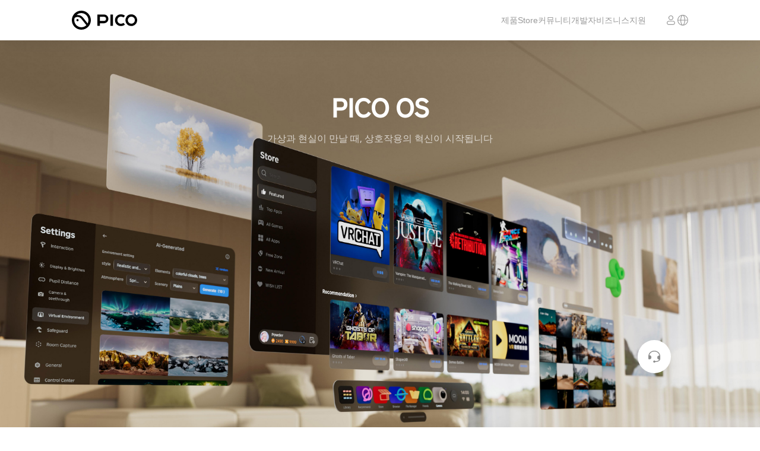

--- FILE ---
content_type: text/html; charset=utf-8
request_url: https://www.picoxr.com/kr/software/pico-os?blogRefer=blog_list_card&blogType=horror_adventure?blogRefer=nav_click
body_size: 52661
content:
<!DOCTYPE html><html lang="ko-KR" data-reactroot=""><head><meta charset="UTF-8"/><meta name="viewport" content="width=device-width,initial-scale=1,minimum-scale=1,maximum-scale=1,user-scalable=no"/><link rel="shortcut icon" href="//lf16-statics.picovr.com/obj/pico-fe-sg/pico/pico_website/public/favicon.ico?sg" type="image/x-icon"/><link rel="stylesheet" href="//lf16-statics.picovr.com/obj/pico-fe-sg/pico/pico_website/801.52dfe4ae.css"/><link rel="stylesheet" href="//lf16-statics.picovr.com/obj/pico-fe-sg/pico/pico_website/index.8a6985a3.css"/><meta data-react-helmet="true" name="keywords" content="PICO OS"/><meta data-react-helmet="true" name="description" content="PICO OS는 올인원 VR 헤드셋 용으로 설계된 Android 기반 운영 체제입니다. 개인 가상 엔터테인먼트 센터를 고려하십시오. 더 찾아 봐."/>
<link data-react-helmet="true" rel="canonical" href="https://www.picoxr.com/kr/software/pico-os"/>
<style data-react-helmet="true" >
              @font-face {
                font-family: PICO Regular;
                src: url("//lf16-statics.picovr.com/obj/pico-fe-sg/pico/pico_website/font/PICO-Sans-VFS.866d6612.ttf");
                font-style: normal;
                font-display: swap
              }
            </style>
<title data-react-helmet="true">PICO OS | 가상 현실 엔터테인먼트 | PICO korea</title>
<script src="https://sf16-website-login.neutral.ttwstatic.com/obj/tiktok_web_login_static/tiktok_privacy_protection_framework/loader/1.0.0.861/index.js" data-region="apsinf" data-env="production" data-business="goofy-deploy-app-2296" async crossorigin="anonymous" data-sw="/sw.js" data-sw_version="1.0.0.89,2.0.0.4"></script><script>window.gfdatav1={"env":"prod","envName":"prod","runtime":"node","ver":"1.0.0.1929","canary":0,"idc":"myb","region":"apsinf","vdc":"myb","vregion":"Asia-SouthEastBD","extra":{"canaryType":null}}</script><script data-react-helmet="true" >
          (function(win, export_obj) {
            win['LogAnalyticsObject'] = export_obj;
            if (!win[export_obj]) {
              function _collect() {
                _collect.q.push(arguments);
              }
              _collect.q = _collect.q || [];
              win[export_obj] = _collect;
            }
            win[export_obj].l = +new Date();
            })(window, 'collectEvent');
        </script><script data-react-helmet="true" src="https://sf16-scmcdn-va.ibytedtos.com/obj/static-us/log-sdk/collect/5.0/collect.js"></script><script data-react-helmet="true" async="true" src="https://www.googletagmanager.com/gtag/js?id=G-TMP7S048X6"></script><script data-react-helmet="true" >
              window.dataLayer = window.dataLayer || [];
              function gtag(){dataLayer.push(arguments);}
              gtag('js', new Date());
              gtag('config', 'G-TMP7S048X6');
            </script><script data-react-helmet="true" >(function(w,d,s,l,i){w[l]=w[l]||[];w[l].push({'gtm.start':
          new Date().getTime(),event:'gtm.js'});var f=d.getElementsByTagName(s)[0],
          j=d.createElement(s),dl=l!='dataLayer1'?'&l='+l:'';j.async=true;j.src=
          'https://www.googletagmanager.com/gtm.js?id='+i+dl;f.parentNode.insertBefore(j,f);
          })(window,document,'script','dataLayer1','GTM-5PZ4WFGM');</script><script data-react-helmet="true" >(function(w,d,s,l,i){w[l]=w[l]||[];w[l].push({'gtm.start':
          new Date().getTime(),event:'gtm.js'});var f=d.getElementsByTagName(s)[0],
          j=d.createElement(s),dl=l!='dataLayer2'?'&l='+l:'';j.async=true;j.src=
          'https://www.googletagmanager.com/gtm.js?id='+i+dl;f.parentNode.insertBefore(j,f);
          })(window,document,'script','dataLayer2','GTM-KF4W2XSD');</script><script data-react-helmet="true" >
              gtag('consent', 'default', {
                'ad_storage': 'denied',
                'ad_user_data': 'denied',
                'ad_personalization': 'denied',
                'analytics_storage': 'denied'
              });

              function grantedGA() {
                gtag('consent', 'update', {
                  'ad_storage': 'granted',
                  'ad_user_data': 'granted',
                  'ad_personalization': 'granted',
                  'analytics_storage': 'granted'
                });
              }

              function deniedGA() {
                gtag('consent', 'update', {
                  'ad_storage': 'denied',
                  'ad_user_data': 'denied',
                  'ad_personalization': 'denied',
                  'analytics_storage': 'denied'
                });
              }
            </script></head><body ><div id="root"><div id="pico_website" class="en"><header class="quqd7qmqnR3aCs7Z1HeR"><div class="az2hslD8qGJMp86cVMDJ"><a href="/kr?blogRefer=blog_list_card&amp;blogType=horror_adventure%3FblogRefer%3Dnav_click" class="ST6bRWa29MtaUSWjXHlw"><img src="[data-uri]" alt="PICO"/></a><ul class="vpotsHfIyph2GHIv1F9V"><li class="pwkoDk3kGFKIAZ7VL4Pl"><a>제품</a></li><li class="pwkoDk3kGFKIAZ7VL4Pl"><a href="https://store-global.picoxr.com/kr" target="_blank">Store</a></li><li class="pwkoDk3kGFKIAZ7VL4Pl"><a href="https://community.picoxr.com/kr" target="_blank">커뮤니티</a></li><li class="pwkoDk3kGFKIAZ7VL4Pl"><a href="https://developer.picoxr.com/" target="_blank">개발자</a></li><li class="pwkoDk3kGFKIAZ7VL4Pl"><a href="https://business.picoxr.com" target="_blank">비즈니스</a></li><li class="pwkoDk3kGFKIAZ7VL4Pl"><a href="/kr/support" target="">지원</a></li></ul><div class="jQrOvcVaW3hYYEEGnfwz"><span></span><a class="aWK_ItB3PxuEOQnUa59A"><svg xmlns="http://www.w3.org/2000/svg" width="20" height="20" viewBox="0 0 20 20" fill="none"><mask id="a" style="mask-type:alpha" maskUnits="userSpaceOnUse" x="0" y="0" width="20" height="20"><path fill="#D9D9D9" d="M0 0h20v20H0z"></path></mask><g mask="url(#a)"><path fill-rule="evenodd" clip-rule="evenodd" d="M2.134 10.563c.235 3.365 2.565 6.147 5.68 7.024-1.018-1.505-1.714-4.072-1.793-7.024H2.134zm0-1.126H6.02c.08-2.952.775-5.52 1.794-7.024-3.116.877-5.446 3.659-5.681 7.024zm5.002 1.126c.06 2.135.46 4.01 1.04 5.35.317.73.664 1.25.994 1.57.324.317.574.392.743.392.17 0 .42-.075.744-.391.33-.322.677-.841.993-1.571.58-1.34.98-3.215 1.04-5.35H7.137zm5.555-1.126H7.136c.06-2.135.46-4.01 1.04-5.35.317-.73.664-1.25.994-1.57.324-.317.574-.392.743-.392.17 0 .42.075.744.391.33.322.677.841.993 1.571.58 1.34.98 3.215 1.04 5.35zm1.114 1.126c-.079 2.952-.774 5.52-1.793 7.024 3.116-.877 5.446-3.659 5.68-7.024h-3.887zm3.888-1.126h-3.888c-.079-2.952-.774-5.52-1.793-7.024 3.116.877 5.446 3.659 5.68 7.024zM1 10c0 4.97 3.99 9 8.913 9s8.914-4.03 8.914-9-3.991-9-8.914-9C4.991 1 1 5.03 1 10z" fill="#999"></path></g></svg></a></div><div class="I32ob_cN1c3oisJAWCO9"><a class="J6CeXqevIrTN6GM0lu8i"><img src="[data-uri]" alt=""/></a></div></div></header><div><div class="b0MwnXkFHDvQjsXzzkUk"><div class="ByNA7wT36qL6rn_58R19 undefined"><div class="qTsWmx9sUBfAiZjAWmAY" style="background-image:url(&#x27;//lf16-statics.picovr.com/obj/pico-fe-sg/pico/pico_website/image/soft_bg_pico_os_en.4751d297.jpg&#x27;)"></div><div class="sgc7PmEzlNWabCirLVpt" style="background-image:url(&#x27;//lf16-statics.picovr.com/obj/pico-fe-sg/pico/pico_website/image/soft_bg_pico_os_en_m.36f75e81.jpg&#x27;)"></div><div class="s3P3WXCGiLLWd69GFy0j"><div class="XKgfAyp4c42qAUZHlvml"><div><div class="splitLint_0 splitLint"><div>PICO OS</div></div></div></div><div class="eS412w4NgWitUKhN99cC"><span class="">가상과 현실이 만날 때, 상호작용의 혁신이 시작됩니다</span></div></div></div><div class="Vc2x90VBF9qT4zdlcg6i undefined"><div class="RIxwHeLnOdQ2tUNMvrMv"><div class="qS7qN4QHkCPTgcZVl4P4"><div><div class="splitLint_0 splitLint"><div>PICO OS는 PICO XR 헤드셋을 위해 제작된 Android 기반 운영 체제입니다. 종합적인 시스템 최적화를 통해 UI를 개선한 PICO OS는 더욱 스마트하고 부드러운 사용자 경험을 제공하여 방대한 양의 비디오와 XR 게임 및 앱을 즐길 수 있습니다.</div></div></div></div><div class="yHpbqIrMb2tRbBFLcB8_"><div class="GOGN1iRpzM09PyRbIHMT"><div class="bbwXhW_q_0RoAnzuLf3j">기기 선택</div><div class="W9Iu4ivLnAgTgCo_zTfp"><div class="DS99phLmalV_1r0nUtU4 _KAArU64jAWGVYlmV74w"><div><div class="splitLint_0 splitLint"><div>PICO 4 Ultra</div></div></div></div><div class="DS99phLmalV_1r0nUtU4 "><div><div class="splitLint_0 splitLint"><div>PICO 4</div></div></div></div><div class="DS99phLmalV_1r0nUtU4 "><div><div class="splitLint_0 splitLint"><div>PICO 4 Ultra Enterprise</div></div></div></div><div class="DS99phLmalV_1r0nUtU4 "><div><div class="splitLint_0 splitLint"><div>PICO 4E</div></div></div></div><div class="DS99phLmalV_1r0nUtU4 "><div><div class="splitLint_0 splitLint"><div>PICO G3</div></div></div></div><div class="DS99phLmalV_1r0nUtU4 "><div><div class="splitLint_0 splitLint"><div>PICO Neo3/Pro/Pro Eye</div></div></div></div><div class="DS99phLmalV_1r0nUtU4 "><div><div class="splitLint_0 splitLint"><div>PICO Neo3 Link</div></div></div></div></div><div class="zh8CQ1VUA6goF69RTZcD"></div><div class="U2T8s9tHCNiThOp91Efh"><a href="https://static.us-pui.picovr.com/5.14.4-202507302216-RELEASE-user-sparrow-b7054-48e4bce2a6.zip">다운로드</a></div><div><div class="nzW3ZOGOT2yyXBfWMwJg U3qdZqMgoeWAf6BKu0Mh"><div class="FEIpMaGb8ZfZykYLsMiJ"><div class="WR31YGO96RMH8xL9JOma"><div class="UtmvnYmjNHiZn6mIXdHi">릴리스 노트</div><div class="uZZd_DqC6eHm__x3Vjct"><div>버전<!-- -->：<!-- -->V5.14.4.U</div><div>날짜<!-- -->：<!-- -->2025-8-13</div><div>파일 크기<!-- -->：<!-- -->5.8G</div></div></div><div class="WR31YGO96RMH8xL9JOma"><div class="UtmvnYmjNHiZn6mIXdHi">새로운 기능</div><div class="uZZd_DqC6eHm__x3Vjct"><div>이번 업데이트에서는 공간 앵커 데이터의 개인정보 보호가 강화됩니다. 룸 캡처 및 공간 앵커 데이터가 앞으로 사용자 계정에 연결됩니다. 장기간 계정에 로그인하지 않은 사용자는 업데이트를 시작하기 전 로그인하시기 바랍니다. 로그인하지 않으면 앵커 데이터가 게스트 계정에 연결된 상태로 유지됩니다. 업데이트가 완료되면 기존 플레이 경계 기록이 손실되므로 플레이 경계를 새로 설정해야 합니다.</div><div>
1. 이제 여행 모드를 지원합니다. 여행 모드를 사용하면 고속철도, 비행기 등의 운송수단을 이용하는 동안 편안하고 안정적으로 XR 경험을 즐기실 수 있습니다. 이 모드는 설정 또는 컨트롤 센터에서 활성화할 수 있습니다.</div><div>
2. PICO Motion Tracker가 향상된 추적의 멀티 모드를 지원합니다. 손목, 허벅지 등 다양한 신체 부위에 트래커를 착용했을 때 특히 제스처 기반의 소셜, 댄스, 피트니스 앱에서 추적 정확도와 안정성이 상당히 개선되어 더욱 몰입감 높은 경험을 즐기실 수 있습니다.</div><div>
3. SLAM 알고리즘을 업그레이드하여 추적 정확도와 효율성을 개선하고, 대형 공간이나 움직이는 차량과 같은 복잡한 환경에서의 적응성을 향상하였으며, 다양한 조건에서 뛰어난 안정성을 보장합니다.</div><div>
4. 손 추적 알고리즘을 최적화하여 손가락 유연성과 안정성을 개선했고, 손이 가려지거나 배경색이 피부색과 비슷할 때 손목 추적의 안정성을 개선했으며, 전력 사용량을 줄이면서 전반적인 정확도를 개선했습니다.</div><div>
5. 이제 비디오 플레이어 설정에서 21:9의 종횡비를 지원합니다.</div><div>
6. 전반적인 시스템 안정성을 개선했습니다.</div></div></div></div><div class="FEIpMaGb8ZfZykYLsMiJ"><div class="WR31YGO96RMH8xL9JOma"><div class="UtmvnYmjNHiZn6mIXdHi">요건</div><div class="uZZd_DqC6eHm__x3Vjct"><div>PICO 4 Ultra</div></div></div></div></div></div></div></div></div></div></div></div><footer class="undefined IVSoSzk_LAuJlJUKREnf"><div class="Pgl1KC_lEmX5kTp8Py9a"><div class="vCmGPJSozY7B6E5M9aVK"><div class="IyL2A9GHLJ_tgflvkS55"><div class="debcRBPRCjoqkxWR0dNQ"><div class="IZGa9Y3wW4sfBYLO4eIG"><a href="/kr/products/pico4-ultra">PICO 4 Ultra</a></div><div class="IZGa9Y3wW4sfBYLO4eIG"><a href="/kr/products/pico4-ultra-enterprise">PICO 4 Ultra Enterprise</a></div><div class="IZGa9Y3wW4sfBYLO4eIG"><a href="/kr/products/neo3-enterprise">PICO Neo3</a></div><div class="IZGa9Y3wW4sfBYLO4eIG"><a href="/kr/products/g3">PICO G3</a></div></div></div><div class="lNhLHRL7UYKNPaTc6wkD"><div class="MA4OHApmdUE3IJTOi9_q"><div class="ASY5bMacOWNB7ZHxax2G"><a href="https://business.picoxr.com">비즈니스</a></div><div class="ASY5bMacOWNB7ZHxax2G"><a href="https://developer.picoxr.com">PICO 개발자 플랫폼</a></div><div class="ASY5bMacOWNB7ZHxax2G"><a href="https://developer.picoxr.com/resources/#sdk">SDK</a></div><div class="ASY5bMacOWNB7ZHxax2G"><a href="https://github.com/picoxr/support">GitHub</a></div><div class="ASY5bMacOWNB7ZHxax2G"><a href="/kr/legal/privacy-policy">개인정보 보호정책</a></div><div class="ASY5bMacOWNB7ZHxax2G"><a href="/kr/legal/terms-of-service">서비스 약관</a></div><div class="ASY5bMacOWNB7ZHxax2G"><a href="/kr/legal/cookie-policy">쿠키 정책</a></div><div class="ASY5bMacOWNB7ZHxax2G"><a href="/kr/legal/privacy-policy">기타 약관 및 정책</a></div><div class="ASY5bMacOWNB7ZHxax2G"><a href="/kr/about/us">회사 소개</a></div><div class="ASY5bMacOWNB7ZHxax2G"><a href="/kr/about/newsroom">뉴스룸</a></div></div></div></div><div class="axnJsT_Jx4S2V7RYdfCZ"><div></div><div class="rcm_jklc6930QIsX1EK9"><div><div class="lQEo9ORLDZrrnPtaAqnc" style="background-image:url(&#x27;[data-uri]&#x27;)"></div></div><div><div class="lQEo9ORLDZrrnPtaAqnc" style="background-image:url(&#x27;[data-uri]&#x27;)"></div></div><div><div class="lQEo9ORLDZrrnPtaAqnc" style="background-image:url(&#x27;[data-uri]&#x27;)"></div></div><div><div class="lQEo9ORLDZrrnPtaAqnc" style="background-image:url(&#x27;[data-uri]&#x27;)"></div></div><div><div class="lQEo9ORLDZrrnPtaAqnc" style="background-image:url(&#x27;[data-uri]&#x27;)"></div></div><div><div class="lQEo9ORLDZrrnPtaAqnc" style="background-image:url(&#x27;[data-uri]&#x27;)"></div></div></div></div><div class="rii4GeyHjLfLm5VV5OOh"><div class="jU7G75vxB_JucCLRVkMr"><div></div></div></div></div></footer><span></span><span></span></div></div><script id="RENDER_DATA" type="application/json">%7B%22_location%22%3A%22%2Fkr%2Fsoftware%2Fpico-os%3FblogRefer%3Dblog_list_card%26blogType%3Dhorror_adventure%253FblogRefer%253Dnav_click%22%2C%22app%22%3A%7B%22words%22%3A%7B%22software_Applications_content%22%3A%22PICO%20%EB%AA%A8%EB%B0%94%EC%9D%BC%20%EC%95%B1%EC%9D%84%20%EC%82%B4%ED%8E%B4%EB%B3%B4%EC%84%B8%EC%9A%94.%20PICO%20%EC%98%AC%EC%9D%B8%EC%9B%90%20%ED%97%A4%EB%93%9C%EC%85%8B%EC%9A%A9%EC%9C%BC%EB%A1%9C%20%EC%84%A4%EA%B3%84%EB%90%98%EC%96%B4%20%ED%97%A4%EB%93%9C%EC%85%8B%EC%9D%84%20%EC%89%BD%EA%B2%8C%20%EA%B4%80%EB%A6%AC%ED%95%98%EB%8F%84%EB%A1%9D%20%EC%A7%80%EC%9B%90%ED%95%A9%EB%8B%88%EB%8B%A4.%20%EC%A7%80%EA%B8%88%20%EB%B0%94%EB%A1%9C%20%EC%95%B1%EC%9D%84%20%EB%8B%A4%EC%9A%B4%EB%A1%9C%EB%93%9C%ED%95%98%EC%97%AC%20%EC%8B%9C%EC%9E%91%ED%95%98%EC%84%B8%EC%9A%94!%22%2C%22software_Applications_title%22%3A%22PICO%20%EC%95%B1%22%2C%22software_Assistant_content%22%3A%22%EC%8A%A4%ED%8A%B8%EB%A6%AC%EB%B0%8D%20%EC%96%B4%EC%8B%9C%EC%8A%A4%ED%84%B4%ED%8A%B8%EB%8A%94%20%EC%8A%A4%ED%8A%B8%EB%A6%AC%EB%B0%8D%20%EC%A7%80%EC%9B%90%EC%9D%84%20%EC%9C%84%ED%95%9C%20%EC%86%8C%ED%94%84%ED%8A%B8%EC%9B%A8%EC%96%B4%20%EB%8F%84%EA%B5%AC%20%EB%AA%A8%EC%9D%8C%EC%9E%85%EB%8B%88%EB%8B%A4.%20%EC%8A%A4%ED%8A%B8%EB%A6%AC%EB%B0%8D%20%EC%96%B4%EC%8B%9C%EC%8A%A4%ED%84%B4%ED%8A%B8%EB%A5%BC%20%EC%82%AC%EC%9A%A9%ED%95%98%EB%A9%B4%20SteamVR%EC%9D%98%20PC%20%EA%B2%8C%EC%9E%84%EC%9D%84%20PICO%20%ED%97%A4%EB%93%9C%EC%85%8B%EC%9C%BC%EB%A1%9C%20%EC%A0%84%EC%86%A1%ED%95%A0%20%EC%88%98%20%EC%9E%88%EC%8A%B5%EB%8B%88%EB%8B%A4.%20%ED%98%84%EC%9E%AC%EB%8A%94%20PC%20%EB%B0%8F%20PICO%20%ED%97%A4%EB%93%9C%EC%85%8B%EC%97%90%20%EC%84%A4%EC%B9%98%ED%95%A0%20%EC%88%98%20%EC%9E%88%EC%8A%B5%EB%8B%88%EB%8B%A4.%20PC%20%EB%B2%84%EC%A0%84%EC%9D%80%20VR%20%EC%A7%80%EC%9B%90%20Windows%20PC%EC%9A%A9%EC%9C%BC%EB%A1%9C%20%EA%B0%9C%EB%B0%9C%EB%90%98%EC%97%88%EC%9C%BC%EB%A9%B0%2C%20%EC%82%AC%EC%9A%A9%ED%95%98%EB%A0%A4%EB%A9%B4%20SteamVR%EC%9D%84%20%EC%84%A4%EC%B9%98%ED%95%B4%EC%95%BC%20%ED%95%A9%EB%8B%88%EB%8B%A4.%20%ED%97%A4%EB%93%9C%EC%85%8B%20%EB%B2%84%EC%A0%84%EC%9D%80%20PICO%20%EC%98%AC%EC%9D%B8%EC%9B%90%20VR%20%ED%97%A4%EB%93%9C%EC%85%8B%EC%9A%A9%EC%9D%B4%EB%A9%B0%2C%205GHz%20Wi-Fi%20%EB%9D%BC%EC%9A%B0%ED%84%B0%EA%B0%80%20%ED%95%84%EC%9A%94%ED%95%A9%EB%8B%88%EB%8B%A4.%20%EA%B2%8C%EC%9E%84%EC%9D%84%20%EC%8A%A4%ED%8A%B8%EB%A6%AC%EB%B0%8D%ED%95%98%EA%B8%B0%20%EC%A0%84%EC%97%90%20%EC%A7%80%EC%B9%A8%EC%97%90%20%EB%94%B0%EB%9D%BC%20PC%20%EB%B0%8F%20%ED%97%A4%EB%93%9C%EC%85%8B%EC%9A%A9%20%EC%8A%A4%ED%8A%B8%EB%A6%AC%EB%B0%8D%20%EC%96%B4%EC%8B%9C%EC%8A%A4%ED%84%B4%ED%8A%B8%EB%A5%BC%20%EC%84%A4%EC%B9%98%ED%95%98%EA%B3%A0%20%EA%B5%AC%EC%84%B1%ED%96%88%EB%8A%94%EC%A7%80%20%ED%99%95%EC%9D%B8%ED%95%98%EC%84%B8%EC%9A%94.%22%2C%22software_Assistant_dialogTitle%22%3A%22%EA%B8%B0%EA%B8%B0%20%EC%84%A0%ED%83%9D%22%2C%22software_Assistant_title%22%3A%22%EC%8A%A4%ED%8A%B8%EB%A6%AC%EB%B0%8D%20%EC%96%B4%EC%8B%9C%EC%8A%A4%ED%84%B4%ED%8A%B8%22%2C%22software_New%22%3A%22%EC%83%88%EB%A1%9C%EC%9A%B4%20%EC%A0%95%EB%B3%B4%22%2C%22software_Notes%22%3A%22%EB%A6%B4%EB%A6%AC%EC%8A%A4%20%EB%85%B8%ED%8A%B8%22%2C%22software_Playback_content%22%3A%22%EB%A6%AC%EB%AA%A8%ED%8A%B8%20%ED%94%8C%EB%A0%88%EC%9D%B4%20%EC%96%B4%EC%8B%9C%EC%8A%A4%ED%84%B4%ED%8A%B8%EB%8A%94%20%EB%8F%99%EC%9D%BC%ED%95%9C%20Wi-Fi%20%EB%84%A4%ED%8A%B8%EC%9B%8C%ED%81%AC%EC%97%90%EC%84%9C%20PICO%EC%99%80%20%EA%B8%B0%ED%83%80%20%EA%B0%80%EC%A0%95%EC%9A%A9%20%EA%B8%B0%EA%B8%B0%20%EC%82%AC%EC%9D%B4%EB%A5%BC%20%EB%AC%B4%EC%84%A0%EC%9C%BC%EB%A1%9C%20%EC%89%BD%EA%B2%8C%20%EC%8A%A4%ED%8A%B8%EB%A6%BC%ED%95%A0%20%EC%88%98%20%EC%9E%88%EB%8F%84%EB%A1%9D%20%EC%A7%80%EC%9B%90%ED%95%A9%EB%8B%88%EB%8B%A4.%20%EC%9D%B4%EC%A0%9C%20%EB%B9%84%EB%94%94%EC%98%A4%EB%A5%BC%20%EB%8B%A4%EB%A5%B8%20%EA%B8%B0%EA%B8%B0%EC%97%90%EC%84%9C%20PICO%20%ED%97%A4%EB%93%9C%EC%85%8B%EC%9C%BC%EB%A1%9C%20%EB%B3%B5%EC%82%AC%20%EB%B0%8F%20%EC%A0%84%EC%86%A1%ED%95%A0%20%ED%95%84%EC%9A%94%20%EC%97%86%EC%9D%B4%20%EB%8C%80%EC%9A%A9%EB%9F%89%20HD%20%EB%B9%84%EB%94%94%EC%98%A4%EB%A5%BC%20%EA%B0%90%EC%83%81%ED%95%A0%20%EC%88%98%20%EC%9E%88%EC%9C%BC%EB%AF%80%EB%A1%9C%20%ED%94%84%EB%A1%9C%EC%84%B8%EC%8A%A4%20%EC%A4%91%EC%97%90%20PICO%EC%9D%98%20%EC%8A%A4%ED%86%A0%EB%A6%AC%EC%A7%80%EA%B0%80%20%EC%A0%88%EC%95%BD%EB%90%A9%EB%8B%88%EB%8B%A4.%22%2C%22software_Playback_dialogTitle%22%3A%22%EA%B8%B0%EA%B8%B0%20%EC%84%A0%ED%83%9D%22%2C%22software_Playback_title%22%3A%22%EB%A6%AC%EB%AA%A8%ED%8A%B8%20%ED%94%8C%EB%A0%88%EC%9D%B4%20%EC%96%B4%EC%8B%9C%EC%8A%A4%ED%84%B4%ED%8A%B8%22%2C%22software_Requirements%22%3A%22%EC%9A%94%EA%B5%AC%20%EC%82%AC%ED%95%AD%22%2C%22software_banner_content%22%3A%22PICO%EB%8A%94%20%EC%84%A0%EB%8F%84%EC%A0%81%EC%9D%B4%EA%B3%A0%20%EC%84%B8%EA%B3%84%EC%A0%81%EC%9D%B8%20%EC%88%98%EC%A4%80%EC%9D%98%20XR%20%ED%94%8C%EB%9E%AB%ED%8F%BC%EA%B3%BC%20%EA%B0%9C%EB%B0%9C%EC%9E%90%20%EB%B0%8F%20%ED%81%AC%EB%A6%AC%EC%97%90%EC%9D%B4%ED%84%B0%EC%9D%98%20%EC%B0%BD%EC%9D%98%EC%84%B1%EA%B3%BC%20%EC%84%B1%EC%9E%A5%EC%9D%84%20%EC%9D%B4%EB%81%84%EB%8A%94%20%EC%83%9D%ED%83%9C%EA%B3%84%EB%A5%BC%20%EA%B5%AC%EC%B6%95%ED%95%98%EA%B8%B0%20%EC%9C%84%ED%95%B4%20%EB%85%B8%EB%A0%A5%ED%95%98%EA%B3%A0%20%EC%9E%88%EC%8A%B5%EB%8B%88%EB%8B%A4.%22%2C%22software_banner_title%22%3A%22%EC%86%8C%ED%94%84%ED%8A%B8%EC%9B%A8%EC%96%B4%20%EC%83%9D%ED%83%9C%EA%B3%84%22%2C%22software_cast_content%22%3A%22PICO%EC%9D%98%20%EC%A0%84%EC%9A%A9%20Android%20TV%20%EC%88%98%EC%8B%A0%EA%B8%B0%EC%9D%B8%20Cast%20for%20PICO%EB%8A%94%20%EB%82%AE%EC%9D%80%20%EB%A0%88%EC%9D%B4%ED%84%B4%EC%8B%9C%EC%99%80%20%EA%B4%91%EA%B3%A0%20%EC%97%86%EB%8A%94%20%ED%99%98%EA%B2%BD%EC%97%90%EC%84%9C%20HD%20%ED%99%94%EC%A7%88%EC%9D%98%20VR%20%ED%99%94%EB%A9%B4%EC%9D%84%20%EC%8A%A4%EB%A7%88%ED%8A%B8%20TV%EB%A1%9C%20%EC%BA%90%EC%8A%A4%ED%8C%85%ED%95%98%EC%97%AC%20VR%20%EA%B2%BD%ED%97%98%EC%9D%84%20%EA%B3%B5%EC%9C%A0%ED%95%A0%20%EC%88%98%20%EC%9E%88%EB%8F%84%EB%A1%9D%20%EC%A7%80%EC%9B%90%ED%95%A9%EB%8B%88%EB%8B%A4.%20%EB%86%80%EB%9D%BC%EC%9A%B4%20%EC%88%9C%EA%B0%84%EC%9D%84%20%EC%B9%9C%EA%B5%AC%EC%99%80%20%EA%B0%80%EC%A1%B1%EB%93%A4%EA%B3%BC%20%EA%B3%B5%EC%9C%A0%ED%95%B4%20%EB%B3%B4%EC%84%B8%EC%9A%94!%22%2C%22software_cast_title%22%3A%22Cast%20for%20PICO%22%2C%22software_common_txt_all_in_one%22%3A%22%EB%AA%A8%EB%93%A0%20%ED%97%A4%EB%93%9C%EC%85%8B%20%EC%A7%80%EC%9B%90%22%2C%22software_common_txt_config_needs%22%3A%22%EC%9A%94%EA%B1%B4%22%2C%22software_common_txt_date%22%3A%22%EB%82%A0%EC%A7%9C%22%2C%22software_common_txt_file_size%22%3A%22%ED%8C%8C%EC%9D%BC%20%ED%81%AC%EA%B8%B0%22%2C%22software_common_txt_g2-4k%22%3A%22PICO%20G2%204K%22%2C%22software_common_txt_g2-4ks%22%3A%22PICO%20G2%204K%22%2C%22software_common_txt_g3%22%3A%22PICO%20G3%22%2C%22software_common_txt_guide%22%3A%22%EC%82%AC%EC%9A%A9%20%EA%B0%80%EC%9D%B4%EB%93%9C%22%2C%22software_common_txt_highlight%22%3A%22%EC%83%88%EB%A1%9C%EC%9A%B4%20%EA%B8%B0%EB%8A%A5%22%2C%22software_common_txt_info%22%3A%22%EB%A6%B4%EB%A6%AC%EC%8A%A4%20%EB%85%B8%ED%8A%B8%22%2C%22software_common_txt_mac-apple%22%3A%22Mac%20OS%3Cbr%2F%3EApple%20%EA%B8%B0%EB%B0%98%22%2C%22software_common_txt_mac-intel%22%3A%22Mac%20OS%3Cbr%2F%3EIntel%20%EA%B8%B0%EB%B0%98%22%2C%22software_common_txt_neo2%22%3A%22PICO%20Neo2%22%2C%22software_common_txt_neo3%22%3A%22PICO%20Neo3%22%2C%22software_common_txt_neo3-link%22%3A%22PICO%20Neo3%20Link%22%2C%22software_common_txt_neo3-link-all%22%3A%22PICO%20Neo3%20Link%2FPro%2FPro%20Eye%22%2C%22software_common_txt_neo3-link-dp%22%3A%22PICO%20Neo3%20Pro%2FPro%20Eye(DP%20%EB%AA%A8%EB%93%9C)%22%2C%22software_common_txt_neo3-link-wifi%22%3A%22PICO%20Neo3%20Pro%2FPro%20Eye(Wi-Fi-Modus)%22%2C%22software_common_txt_neo3-pro-eye%22%3A%22PICO%20Neo3%2FPro%2FPro%20Eye%22%2C%22software_common_txt_neo3-pro-eye-dp%22%3A%22Neo3%20Pro%2FPro%20Eye%20(DP%20%EB%AA%A8%EB%93%9C)%22%2C%22software_common_txt_neo3-pro-eye-wifi%22%3A%22Neo3%20Pro%2FPro%20Eye%20(Wi-Fi-Modus)%22%2C%22software_common_txt_pc_system%22%3A%22%ED%95%98%EB%93%9C%EC%9B%A8%EC%96%B4%20%EB%B0%8F%20%EC%8B%9C%EC%8A%A4%ED%85%9C%20%EA%B5%AC%EC%84%B1%3A%22%2C%22software_common_txt_pico-link%22%3A%22PICO%20Link%22%2C%22software_common_txt_pico4%22%3A%22PICO%204%22%2C%22software_common_txt_pico4_series%22%3A%22PICO%204%2FPICO%204E%22%2C%22software_common_txt_pico4_with_pro%22%3A%22PICO%204%2FPICO%204%20Pro%22%2C%22software_common_txt_pico4e%22%3A%22PICO%204E%22%2C%22software_common_txt_pico4u%22%3A%22PICO%204%20Ultra%22%2C%22software_common_txt_pico4ue%22%3A%22PICO%204%20Ultra%20Enterprise%22%2C%22software_common_txt_pico_model%22%3A%22%ED%97%A4%EB%93%9C%EC%85%8B%3A%22%2C%22software_common_txt_select_device%22%3A%22%EA%B8%B0%EA%B8%B0%20%EC%84%A0%ED%83%9D%22%2C%22software_common_txt_system_needs%22%3A%22%EC%9A%94%EA%B1%B4%22%2C%22software_common_txt_system_tip%22%3A%22%EC%84%A4%EC%B9%98%20%EB%B0%8F%20%EC%82%AC%EC%9A%A9%20%EB%B0%A9%EB%B2%95%22%2C%22software_common_txt_tip%22%3A%22%EC%BD%98%ED%85%90%EC%B8%A0%20%EB%B3%B5%EC%A0%9C%EB%A5%BC%20%EB%B0%A9%EC%A7%80%ED%95%98%EA%B8%B0%20%EC%9C%84%ED%95%B4%20%EA%B8%B0%EC%88%A0%EC%A0%81%20%EB%B3%B4%ED%98%B8%20%EC%88%98%EB%8B%A8%EC%9D%B4%20%EA%B5%AC%ED%98%84%EB%8F%BC%20%EC%9E%88%EC%8A%B5%EB%8B%88%EB%8B%A4.%22%2C%22software_common_txt_version%22%3A%22%EB%B2%84%EC%A0%84%22%2C%22software_common_txt_window-10%22%3A%22Windows%2010%22%2C%22software_common_txt_window-7%22%3A%22Windows%207%22%2C%22software_download%22%3A%22%EB%8B%A4%EC%9A%B4%EB%A1%9C%EB%93%9C%20%EC%84%BC%ED%84%B0%22%2C%22software_os_content%22%3A%22PICO%20OS%205.0%EC%9D%80%20%EC%98%AC%EC%9D%B8%EC%9B%90%20VR%20%ED%97%A4%EB%93%9C%EC%85%8B%EC%9A%A9%EC%9C%BC%EB%A1%9C%20%EC%84%A4%EA%B3%84%EB%90%9C%20Android%20%EA%B8%B0%EB%B0%98%20%EC%9A%B4%EC%98%81%20%EC%B2%B4%EC%A0%9C%EC%9E%85%EB%8B%88%EB%8B%A4.%20%EC%A2%85%ED%95%A9%EC%A0%81%EC%9D%B8%20%EC%8B%9C%EC%8A%A4%ED%85%9C%20%EC%B5%9C%EC%A0%81%ED%99%94%EB%A5%BC%20%ED%86%B5%ED%95%B4%20PICO%20OS%205.0%EC%9D%80%20UI%EA%B0%80%20%EB%8D%94%20%EC%84%A0%EB%AA%85%ED%95%98%EA%B3%A0%20%EC%9B%90%ED%99%9C%ED%95%9C%20%EC%82%AC%EC%9A%A9%EC%9E%90%20%EA%B2%BD%ED%97%98%EC%9D%84%20%EC%A0%9C%EA%B3%B5%ED%95%98%EC%97%AC%20%EC%82%AC%EC%9A%A9%EC%9E%90%EA%B0%80%20%EB%8B%A4%EC%96%91%ED%95%9C%20%EB%B9%84%EB%94%94%EC%98%A4%2C%20VR%20%EA%B2%8C%EC%9E%84%20%EB%B0%8F%20%EC%95%B1%20%EC%BB%AC%EB%A0%89%EC%85%98%EC%9D%84%20%EC%A6%90%EA%B8%B8%20%EC%88%98%20%EC%9E%88%EB%8F%84%EB%A1%9D%20%EA%B0%9C%EC%84%A0%ED%96%88%EC%8A%B5%EB%8B%88%EB%8B%A4.%22%2C%22software_os_dialogTitle%22%3A%22%EA%B8%B0%EA%B8%B0%20%EC%84%A0%ED%83%9D%22%2C%22software_os_title%22%3A%22PICO%20OS%205.0%22%2C%22software_pico-cast_desc%22%3A%22%EB%B9%A0%EB%A5%B4%EB%A9%B0%20%EA%B4%91%EA%B3%A0%20%EC%97%86%EB%8A%94%20%EA%B3%A0%ED%99%94%EC%A7%88%EC%9D%98%20PICO%20%EC%8A%A4%ED%81%AC%EB%A6%B0%EC%BA%90%EC%8A%A4%ED%8A%B8%EC%9A%A9%20TV%20%EB%A6%AC%EC%8B%9C%EB%B2%84%22%2C%22software_pico-cast_highlight%22%3A%221.%20PICO%20OS%205.0%20%EC%9D%B4%EC%83%81%EC%97%90%EC%84%9C%20%EC%8A%A4%ED%81%AC%EB%A6%B0%EC%BA%90%EC%8A%A4%ED%8A%B8%20%EC%88%98%EC%8B%A0%3Cbr%2F%3E%5Cn2.%20%EC%96%B8%EC%A0%9C%EB%93%A0%EC%A7%80%20%EC%A2%85%ED%9A%A1%EB%B9%84%20%EB%B3%80%EA%B2%BD%20%EB%B0%8F%20%EC%82%AC%EC%9A%B4%EB%93%9C%20%EC%9E%AC%EC%83%9D%20%EA%B0%80%EB%8A%A5%3Cbr%2F%3E%22%2C%22software_pico-cast_intro%22%3A%22Cast%20for%20PICO%EB%8A%94%20PICO%20%EC%A0%84%EC%9A%A9%20Android%20TV%20%EB%A6%AC%EC%8B%9C%EB%B2%84%EC%9E%85%EB%8B%88%EB%8B%A4.%20%EC%9D%B4%20%EC%95%B1%EC%9D%84%20%ED%86%B5%ED%95%B4%20PICO%20%ED%97%A4%EB%93%9C%EC%85%8B%EC%9D%98%20%ED%99%94%EB%A9%B4%EC%9D%84%20%EB%82%AE%EC%9D%80%20%EB%A0%88%EC%9D%B4%ED%84%B4%EC%8B%9C%EC%99%80%20%EB%9B%B0%EC%96%B4%EB%82%9C%20%ED%99%94%EC%A7%88%EB%A1%9C%20%EC%8A%A4%EB%A7%88%ED%8A%B8%20TV%EC%97%90%20%EC%BA%90%EC%8A%A4%ED%8A%B8%ED%95%98%EC%97%AC%20%EC%B9%9C%EA%B5%AC%EC%99%80%20%EA%B0%80%EC%A1%B1%EC%97%90%EA%B2%8C%20VR%EC%9D%98%20%EB%86%80%EB%9D%BC%EC%9A%B4%20%EC%88%9C%EA%B0%84%EC%9D%84%20%EB%B3%B4%EC%97%AC%EC%A4%84%20%EC%88%98%20%EC%9E%88%EC%8A%B5%EB%8B%88%EB%8B%A4!%22%2C%22software_pico-cast_req%22%3A%22Cast%20for%20PICO%EB%8A%94%20Android%204.4%20%EC%9D%B4%EC%83%81%EC%9D%84%20%EC%8B%A4%ED%96%89%ED%95%98%EB%8A%94%20TV%EB%A5%BC%20%EC%A7%80%EC%9B%90%ED%95%A9%EB%8B%88%EB%8B%A4.%22%2C%22software_pico-cast_tip%22%3A%221.%20%EC%84%A4%EC%B9%98%20%ED%8C%A8%ED%82%A4%EC%A7%80%EB%A5%BC%20%EB%8B%A4%EC%9A%B4%EB%A1%9C%EB%93%9C%ED%95%9C%20%ED%9B%84%20USB%20%ED%94%8C%EB%9E%98%EC%8B%9C%20%EB%93%9C%EB%9D%BC%EC%9D%B4%EB%B8%8C%20%EB%98%90%EB%8A%94%20%EA%B8%B0%ED%83%80%20%EC%8A%A4%ED%86%A0%EB%A6%AC%EC%A7%80%20%EA%B8%B0%EA%B8%B0%EB%A5%BC%20%ED%86%B5%ED%95%B4%20TV%EC%97%90%20%ED%8C%8C%EC%9D%BC%EC%9D%84%20%EB%B3%B5%EC%82%AC%ED%95%98%EA%B3%A0%20%EC%84%A4%EC%B9%98%ED%95%A9%EB%8B%88%EB%8B%A4.%20%3Cbr%2F%3E%5Cn2.%20TV%EC%97%90%EC%84%9C%20Cast%20for%20PICO%EB%A5%BC%20%EC%8B%A4%ED%96%89%ED%95%9C%20%ED%9B%84%20PICO%20%ED%97%A4%EB%93%9C%EC%85%8B%EC%97%90%EC%84%9C%20%EC%8A%A4%ED%81%AC%EB%A6%B0%EC%BA%90%EC%8A%A4%ED%8A%B8%20%EC%95%B1%EC%9D%84%20%EC%97%B4%EA%B3%A0%20%5C%22%EC%8A%A4%EB%A7%88%ED%8A%B8%20TV%EB%A1%9C%20%EC%BA%90%EC%8A%A4%ED%8A%B8%5C%22%EB%A5%BC%20%EC%84%A0%ED%83%9D%ED%95%9C%20%EB%8B%A4%EC%9D%8C%20%EB%AA%A9%EB%A1%9D%EC%97%90%EC%84%9C%20TV%EB%A5%BC%20%EC%B0%BE%EA%B3%A0%20%5C%22%EC%97%B0%EA%B2%B0%5C%22%EC%9D%84%20%ED%81%B4%EB%A6%AD%ED%95%A9%EB%8B%88%EB%8B%A4.%3Cbr%2F%3E%22%2C%22software_pico-cast_title%22%3A%22Cast%20for%20PICO%22%2C%22software_pico-link_desc%22%3A%22%EB%8D%B0%EC%8A%A4%ED%81%AC%ED%86%B1%EC%97%90%20%EC%97%B0%EA%B2%B0%ED%95%98%EC%97%AC%20%EC%86%90%EC%89%BD%EA%B2%8C%20PCVR%20%EA%B2%8C%EC%9E%84%20%EC%A6%90%EA%B8%B0%EA%B8%B0%22%2C%22software_pico-link_device_req%22%3A%22PICO4%2FNeo3%20Link%2C%20Neo3%20Pro%2FPro%20Eye%22%2C%22software_pico-link_download_mac%22%3A%22Mac%EC%9A%A9%20%EB%8B%A4%EC%9A%B4%EB%A1%9C%EB%93%9C%22%2C%22software_pico-link_download_windows%22%3A%22Windows%EC%9A%A9%20%EB%8B%A4%EC%9A%B4%EB%A1%9C%EB%93%9C%22%2C%22software_pico-link_highlight_neo3-link%22%3A%22%EC%9D%BC%EB%B6%80%20%EB%B2%84%EA%B7%B8%20%EC%88%98%EC%A0%95%20%EB%B0%8F%20%EC%82%AC%EC%9A%A9%EC%9E%90%20%EA%B2%BD%ED%97%98%20%EA%B0%9C%EC%84%A0%22%2C%22software_pico-link_highlight_neo3-link-dp%22%3A%221.%20SteamVR%20%EC%8B%A0%EA%B7%9C%20%EB%B2%84%EC%A0%84(1.21.8)%EC%97%90%20%EC%A0%81%EC%9A%A9%ED%95%98%EC%97%AC%2C%20%EC%98%A4%EB%A5%B8%EC%AA%BD%EA%B3%BC%20%EC%99%BC%EC%AA%BD%20%EB%88%88%EC%9D%98%20%EC%9D%B4%EB%AF%B8%EC%A7%80%EA%B0%80%20%EB%B0%98%EC%A0%84%EB%90%98%EB%8A%94%20%EB%AC%B8%EC%A0%9C%20%EB%B0%8F%20%EC%86%90%EC%9E%A1%EC%9D%B4%EA%B0%80%20%EB%AC%B4%EC%8B%9C%EB%90%98%EB%8A%94%20%EB%AC%B8%EC%A0%9C%EB%A5%BC%20%ED%95%B4%EA%B2%B0%ED%96%88%EC%8A%B5%EB%8B%88%EB%8B%A4.%3Cbr%2F%3E2.%20%EC%A3%BC%EC%9D%98%3A%20%ED%95%B4%EB%8B%B9%20%EB%B2%84%EC%A0%84%EC%9D%80%20SteamVR%20%EB%B2%84%EC%A0%84%EC%9D%B4%201.21.8%20%EC%9D%B4%ED%95%98%EC%97%90%EC%84%9C%EB%8A%94%20%EC%A0%9C%EB%8C%80%EB%A1%9C%20%EC%9E%91%EB%8F%99%ED%95%98%EC%A7%80%20%EC%95%8A%EC%9D%84%20%EC%88%98%20%EC%9E%88%EC%9C%BC%EB%AF%80%EB%A1%9C%2C%20SteamVR%EC%9D%84%20%EC%B5%9C%EC%8B%A0%20%EB%B2%84%EC%A0%84%EC%9C%BC%EB%A1%9C%20%EC%97%85%EB%8D%B0%EC%9D%B4%ED%8A%B8%ED%95%B4%20%EC%A3%BC%EC%84%B8%EC%9A%94.%20SteamVR%EC%9D%84%20%EC%97%85%EB%8D%B0%EC%9D%B4%ED%8A%B8%ED%95%98%EC%A7%80%20%EC%95%8A%EC%9C%BC%EB%A9%B4%2C%20%ED%95%B4%EB%8B%B9%20%EC%8A%A4%ED%8A%B8%EB%A6%AC%EB%B0%8D%20%EB%B3%B4%EC%A1%B0%20%EB%B2%84%EC%A0%84%EC%9C%BC%EB%A1%9C%20%EC%97%85%EB%8D%B0%EC%9D%B4%ED%8A%B8%ED%95%98%EC%8B%A4%20%ED%95%84%EC%9A%94%EA%B0%80%20%EC%97%86%EC%8A%B5%EB%8B%88%EB%8B%A4.%20%EC%9D%B4%EB%AF%B8%20%EC%97%85%EB%8D%B0%EC%9D%B4%ED%8A%B8%EB%A5%BC%20%ED%95%98%EC%8B%A0%20%EA%B2%BD%EC%9A%B0%2C%20%EC%9D%B4%EC%A0%84%20%EB%B2%84%EC%A0%84%EC%9D%84%20%EB%8B%A4%EC%9D%8C%EC%97%90%EC%84%9C%20%EB%8B%A4%EC%9A%B4%EB%A1%9C%EB%93%9C%ED%95%98%EC%8B%A4%20%EC%88%98%20%EC%9E%88%EC%8A%B5%EB%8B%88%EB%8B%A4.(%23%EB%8B%A4%EC%9A%B4%EB%A1%9C%EB%93%9C%20%EB%A7%81%ED%81%AC%40https%3A%2F%2Fp16-picowebsite-va.ibyteimg.com%2Ftos-maliva-i-cqbgff5idb-us%2FPicoVRStreamingAssistantDPInstall-1.2.1_B20-20211105.exe%23)%22%2C%22software_pico-link_highlight_neo3-link-wifi%22%3A%221.%20%EC%B5%9C%EC%A0%81%ED%99%94%3A%20%ED%94%84%EB%A0%88%EC%9E%84%20%EB%B9%84%EC%9C%A8%20%EC%95%88%EC%A0%95%EC%84%B1%20%EB%B0%8F%20%EB%8A%A5%EC%88%99%EC%84%B1%20%EA%B0%9C%EC%84%A0.%3Cbr%2F%3E2.%20%EC%B5%9C%EC%A0%81%ED%99%94%3A%20%EB%AA%A8%EB%93%9C%20%EB%98%90%EB%8A%94%20%ED%97%A4%EB%93%9C%EC%85%8B%20%EB%B3%80%EA%B2%BD%20%EC%8B%9C%20SteamVR%EC%9D%84%20%EC%9E%AC%EC%8B%9C%EC%9E%91%ED%95%A0%20%ED%95%84%EC%9A%94%20%EC%97%86%EC%9D%8C.%3Cbr%2F%3E3.%20%EB%B2%84%EA%B7%B8%20%EC%88%98%EC%A0%95%3A%20%EB%8F%84%EC%9B%80%EB%A7%90%20%EC%84%A4%EB%AA%85%20%EB%B0%8F%20%EC%BB%A8%ED%8A%B8%EB%A1%A4%EB%9F%AC%20%EA%B6%8C%EC%9E%A5%EC%9D%98%20%EA%B1%B4%EB%84%88%EB%9B%B0%EA%B8%B0%20%EB%A7%81%ED%81%AC%20%EC%9E%91%EB%8F%99%20%EB%B6%88%EB%8A%A5.%22%2C%22software_pico-link_highlight_pico-link%22%3A%22%EC%9D%BC%EB%B6%80%20%EB%B2%84%EA%B7%B8%20%EC%88%98%EC%A0%95%20%EB%B0%8F%20%EC%82%AC%EC%9A%A9%EC%9E%90%20%EA%B2%BD%ED%97%98%20%EA%B0%9C%EC%84%A0%22%2C%22software_pico-link_highlight_pico-link-neo3%22%3A%22%EB%A8%BC%EC%A0%80%20PICO%20Link%20%EC%86%8C%ED%94%84%ED%8A%B8%EC%9B%A8%EC%96%B4%EB%A5%BC%20%EB%8B%A4%EC%9A%B4%EB%A1%9C%EB%93%9C%ED%95%98%EC%97%AC%20%EC%BB%B4%ED%93%A8%ED%84%B0%EC%97%90%EC%84%9C%20VR%EC%9D%B4%20%EC%A7%80%EC%9B%90%EB%90%98%EB%8A%94%EC%A7%80%20%ED%99%95%EC%9D%B8%ED%95%A9%EB%8B%88%EB%8B%A4.%5Cn%EA%B7%B8%EB%9F%B0%20%EB%8B%A4%EC%9D%8C%2C%20%EB%8F%99%EB%B4%89%EB%90%9C%20DisplayPort%20%EC%BC%80%EC%9D%B4%EB%B8%94%EC%9D%84%20%EC%82%AC%EC%9A%A9%ED%95%B4%20PC%EC%97%90%20%EC%97%B0%EA%B2%B0%ED%95%98%EB%A9%B4%20%EB%A0%88%EC%9D%B4%ED%84%B4%EC%8B%9C%20%EC%97%86%EB%8A%94%20%EB%86%92%EC%9D%80%20%ED%92%88%EC%A7%88%EC%9D%98%20%EB%AC%B4%EC%86%90%EC%8B%A4%20PC%20VR%EC%9D%84%20%EA%B2%BD%ED%97%98%ED%95%A0%20%EC%88%98%20%EC%9E%88%EC%8A%B5%EB%8B%88%EB%8B%A4(%EB%8D%B0%EC%8A%A4%ED%81%AC%ED%86%B1%20%EC%BB%B4%ED%93%A8%ED%84%B0%EB%8A%94%20DisplayPort%201.4%20%EC%9D%B4%EC%83%81%20%ED%8F%AC%ED%8A%B8%2C%20%EB%85%B8%ED%8A%B8%EB%B6%81%EC%9D%80%20MiniDP%201.4%20%EC%9D%B4%EC%83%81%20%ED%8F%AC%ED%8A%B8%20%ED%95%84%EC%9A%94).%22%2C%22software_pico-link_highlight_pico-link_mac%22%3A%221.%20%EB%AC%B4%EC%84%A0%20%EC%97%B0%EA%B2%B0%EC%9A%A9%20mDNS%20%EA%B2%80%EC%83%89%EC%9D%84%20%EC%B6%94%EA%B0%80%ED%96%88%EC%8A%B5%EB%8B%88%EB%8B%A4%3Cbr%2F%3E2.%20%EA%B8%B0%ED%83%80%20%EC%95%8C%EB%A0%A4%EC%A7%84%20%EB%AC%B8%EC%A0%9C%EB%A5%BC%20%EC%88%98%EC%A0%95%ED%96%88%EC%8A%B5%EB%8B%88%EB%8B%A4%22%2C%22software_pico-link_highlight_pico-link_win%22%3A%221.%20%EB%82%AE%EC%9D%80%20%EC%82%AC%EC%96%91%EC%97%90%EC%84%9C%20%EC%A4%91%EA%B0%84%20%EC%82%AC%EC%96%91%EC%9D%98%20PC%20%EA%B5%AC%EC%84%B1%EC%97%90%EC%84%9C%20%EA%B2%8C%EC%9E%84%20%EC%84%B1%EB%8A%A5%EC%9D%84%20%EC%B5%9C%EC%A0%81%ED%99%94%ED%96%88%EC%8A%B5%EB%8B%88%EB%8B%A4%3Cbr%2F%3E2.%20%EB%AC%B4%EC%84%A0%20%EC%97%B0%EA%B2%B0%EC%9A%A9%20mDNS%20%EA%B2%80%EC%83%89%EC%9D%84%20%EC%B6%94%EA%B0%80%ED%96%88%EC%8A%B5%EB%8B%88%EB%8B%A4%3Cbr%2F%3E3.%20%ED%8A%B9%EC%A0%95%20%EC%8A%A4%ED%8A%B8%EB%A6%AC%EB%B0%8D%20%EC%9D%B4%EC%83%81%20%ED%98%84%EC%83%81%EC%97%90%20%EB%8C%80%ED%95%9C%20%EA%B2%BD%EA%B3%A0%EB%A5%BC%20%EC%B6%94%EA%B0%80%ED%96%88%EC%8A%B5%EB%8B%88%EB%8B%A4%3Cbr%2F%3E4.%20PC%EC%97%90%EC%84%9C%20%EA%B0%80%EB%81%94%20%EB%B0%9C%EC%83%9D%ED%95%98%EB%8A%94%20%EC%B0%BD%20%ED%91%9C%EC%8B%9C%20%EB%AC%B8%EC%A0%9C%EB%A5%BC%20%EC%88%98%EC%A0%95%ED%96%88%EC%8A%B5%EB%8B%88%EB%8B%A4%3Cbr%2F%3E5.%20%EA%B8%B0%ED%83%80%20%EC%95%8C%EB%A0%A4%EC%A7%84%20%EB%AC%B8%EC%A0%9C%EB%A5%BC%20%EC%88%98%EC%A0%95%ED%96%88%EC%8A%B5%EB%8B%88%EB%8B%A4%22%2C%22software_pico-link_highlight_pico4%22%3A%221.%20%EC%BB%A8%ED%8A%B8%EB%A1%A4%EB%9F%AC%EC%9D%98%20%EC%A7%80%ED%84%B0%20%EB%B0%8F%20%EC%98%A4%EB%B2%84%EC%8A%88%ED%8A%B8%20%EB%AC%B8%EC%A0%9C%EB%A5%BC%20%EC%B5%9C%EC%A0%81%ED%99%94%ED%96%88%EC%8A%B5%EB%8B%88%EB%8B%A4.%3Cbr%2F%3E%5Cn2.%20%EC%82%AC%EC%9A%A9%EC%9E%90%20%EC%A7%80%EC%A0%95%20%EC%84%A0%EB%AA%85%ED%99%94%20%ED%9A%A8%EA%B3%BC%EB%A5%BC%20%EC%9C%84%ED%95%9C%20%EC%A1%B0%EC%A0%95%20%EA%B0%80%EB%8A%A5%ED%95%9C%20%EC%9D%B4%EB%AF%B8%EC%A7%80%20%EC%84%A0%EB%AA%85%ED%99%94%20%EA%B8%B0%EB%8A%A5%EC%9D%84%20%EC%B6%94%EA%B0%80%ED%96%88%EC%8A%B5%EB%8B%88%EB%8B%A4.%3Cbr%2F%3E%5Cn3.%20GPU%20%EA%B5%AC%EC%84%B1%20%ED%99%95%EC%9D%B8%20%EB%B0%A9%EB%B2%95%EC%9D%84%20%EC%B5%9C%EC%A0%81%ED%99%94%ED%95%98%EA%B3%A0%20%EC%95%8C%20%EC%88%98%20%EC%97%86%EB%8A%94%20GPU%EC%97%90%20%EB%8C%80%ED%95%9C%20%EC%97%84%EA%B2%A9%ED%95%9C%20%EC%A0%9C%ED%95%9C%EC%9D%84%20%EC%83%81%ED%96%A5%20%EC%A1%B0%EC%A0%95%ED%96%88%EC%8A%B5%EB%8B%88%EB%8B%A4.%3Cbr%2F%3E%5Cn4.%20%5C%22%EC%8B%A4%ED%97%98%EC%8B%A4%5C%22%EC%97%90%20QUIC%20%ED%94%84%EB%A1%9C%ED%86%A0%EC%BD%9C%20%EC%98%B5%EC%85%98%EC%9D%84%20%EC%B6%94%EA%B0%80%ED%96%88%EC%8A%B5%EB%8B%88%EB%8B%A4.%3Cbr%2F%3E%5Cn5.%20%EC%84%B1%EB%8A%A5%20%ED%8C%A8%EB%84%90%EC%9D%98%20%EB%94%94%EC%8A%A4%ED%94%8C%EB%A0%88%EC%9D%B4%EB%A5%BC%20%EC%B5%9C%EC%A0%81%ED%99%94%ED%96%88%EC%8A%B5%EB%8B%88%EB%8B%A4.%3Cbr%2F%3E%5Cn6.%20%EA%B2%8C%EC%9E%84%20%EB%82%B4%20%EC%BB%A8%ED%8A%B8%EB%A1%A4%EB%9F%AC%20%EC%9E%91%EB%8F%99%20%ED%8C%81%20%EB%B0%8F%20%5C%22%EC%97%B0%EA%B2%B0%20%EB%8C%80%EA%B8%B0%20%EC%A4%91%5C%22%20%EB%A9%94%EC%8B%9C%EC%A7%80%EB%A5%BC%20%EC%B6%94%EA%B0%80%ED%96%88%EC%8A%B5%EB%8B%88%EB%8B%A4.%3Cbr%2F%3E%5Cn7.%20%EB%B2%84%EA%B7%B8%EB%A5%BC%20%EC%88%98%EC%A0%95%ED%95%98%EA%B3%A0%20%EC%84%B1%EB%8A%A5%EC%9D%84%20%EA%B0%9C%EC%84%A0%ED%96%88%EC%8A%B5%EB%8B%88%EB%8B%A4.%22%2C%22software_pico-link_intro%22%3A%22PICO%20Connect%EB%8A%94%20VR%20%ED%97%A4%EB%93%9C%EC%85%8B%EC%97%90%EC%84%9C%20%EC%BB%B4%ED%93%A8%ED%84%B0%EC%9D%98%20%ED%81%AC%EB%A1%9C%EC%8A%A4%20%ED%94%8C%EB%9E%AB%ED%8F%BC%20%EC%82%AC%EC%9A%A9%EC%9D%84%20%EC%A7%80%EC%9B%90%ED%95%98%EB%8A%94%20%EC%86%8C%ED%94%84%ED%8A%B8%EC%9B%A8%EC%96%B4%20%EC%84%B8%ED%8A%B8%EC%9E%85%EB%8B%88%EB%8B%A4.%20%EC%A2%8B%EC%95%84%ED%95%98%EB%8A%94%20SteamVR%20%EA%B2%8C%EC%9E%84%EC%9D%84%20%EC%8A%A4%ED%8A%B8%EB%A6%AC%EB%B0%8D%20%EB%B0%8F%20%ED%94%8C%EB%A0%88%EC%9D%B4%ED%95%98%EA%B3%A0%2C%20%EC%BB%B4%ED%93%A8%ED%84%B0%20%EB%8D%B0%EC%8A%A4%ED%81%AC%ED%86%B1%EC%97%90%20%EC%95%A1%EC%84%B8%EC%8A%A4%ED%95%98%EA%B3%A0(Windows%20%EB%B0%8F%20Mac%20%EC%A7%80%EC%9B%90)%2C%20%EC%BB%B4%ED%93%A8%ED%84%B0%EC%9D%98%20%EB%B9%84%EB%94%94%EC%98%A4%EB%A5%BC%20%EA%B0%90%EC%83%81%ED%95%A0%20%EC%88%98%20%EC%9E%88%EC%8A%B5%EB%8B%88%EB%8B%A4.%20PICO%20%EA%B8%B0%EA%B8%B0%EB%A5%BC%20%EC%9C%84%ED%95%9C%20%EC%B5%9C%EA%B3%A0%EC%9D%98%20%EB%8D%B0%EC%8A%A4%ED%81%AC%ED%86%B1%20%EB%8F%84%EC%9A%B0%EB%AF%B8%20%EC%95%B1%EC%9E%85%EB%8B%88%EB%8B%A4.%22%2C%22software_pico-link_pc_req%22%3A%22%EB%8D%B0%EC%8A%A4%ED%81%AC%ED%86%B1%3A%20%ED%91%9C%EC%A4%80%20DP%201.4%20%EC%9D%B4%EC%83%81%20%ED%8F%AC%ED%8A%B8%201%EA%B0%9C%2C%20USB%202.0%20%EC%9D%B4%EC%83%81%20%ED%8F%AC%ED%8A%B8%201%EA%B0%9C%3Cbr%2F%3E%EB%85%B8%ED%8A%B8%EB%B6%81%3A%20MiniDP%201.4%20%EC%9D%B4%EC%83%81%20%ED%8F%AC%ED%8A%B8%201%EA%B0%9C%2C%20USB%202.0%20%EC%9D%B4%EC%83%81%20%ED%8F%AC%ED%8A%B8%201%EA%B0%9C%3Cbr%2F%3E%ED%94%84%EB%A1%9C%EC%84%B8%EC%84%9C%3A%20Intel%C2%AE%20Core%E2%84%A2%20i5-4590%20%EB%B0%8F%20AMD%20Ryzen%201500%20%EC%9D%B4%EC%83%81%3Cbr%2F%3E%EA%B7%B8%EB%9E%98%ED%94%BD%3A%20NVIDIA%C2%AE%20GeForce%C2%AE%20GTX%201060%20%EB%B0%8F%20AMD%20Radeon%20RX%20480%20%EC%9D%B4%EC%83%81%3Cbr%2F%3ERAM%3A%208GB%20%EC%9D%B4%EC%83%81%3Cbr%2F%3EOS%3A%20Windows%2010%20%EC%9D%B4%EC%83%81%3Cbr%2F%3ENeo2%2FNeo2%20Pro%EA%B0%80%20%EC%9E%88%EB%8A%94%20%EA%B2%BD%EC%9A%B0%20PICO%20Link%EB%A5%BC%20%EB%8B%A4%EC%9A%B4%EB%A1%9C%EB%93%9C%ED%95%98%EC%84%B8%EC%9A%94%20%EC%97%AC%EA%B8%B0.%22%2C%22software_pico-link_req%22%3A%22%ED%97%A4%EB%93%9C%EC%85%8B%3Cbr%2F%3E%5Cn%20Neo3%20Link%2FPro%2FPro%20Eye%3Cbr%2F%3E%5Cn%20PUI%3Cbr%2F%3E%5Cn%20%EB%B2%84%EC%A0%84%204.7%20%EC%9D%B4%EC%83%81%3Cbr%2F%3E%5Cn%20%ED%95%98%EB%93%9C%EC%9B%A8%EC%96%B4%20%EB%B0%8F%20%EC%8B%9C%EC%8A%A4%ED%85%9C%20%EA%B5%AC%EC%84%B1%3Cbr%2F%3E%5Cn%20%EB%8D%B0%EC%8A%A4%ED%81%AC%ED%86%B1%3A%20Standard%20DP%201.4%20%EC%9D%B4%EC%83%81%20%ED%8F%AC%ED%8A%B8%201%EA%B0%9C%2C%20USB%202.0%20%EC%9D%B4%EC%83%81%20%ED%8F%AC%ED%8A%B8%201%EA%B0%9C%3Cbr%2F%3E%5Cn%20%EB%85%B8%ED%8A%B8%EB%B6%81%3A%20MiniDP%201.4%20%EC%9D%B4%EC%83%81%20%ED%8F%AC%ED%8A%B8%201%EA%B0%9C%2C%20USB%202.0%20%EC%9D%B4%EC%83%81%20%ED%8F%AC%ED%8A%B8%201%EA%B0%9C%3Cbr%2F%3E%5Cn%20OS%3A%20Windows%2010%20%EC%9D%B4%EC%83%81%3Cbr%2F%3E%5Cn%20%ED%94%84%EB%A1%9C%EC%84%B8%EC%84%9C%3A%20Intel%20Core%20i5-4590%2FAMD%20FX8350%20%EC%9D%B4%EC%83%81%3Cbr%2F%3E%5Cn%20RAM%3A%208GB%20%EC%9D%B4%EC%83%81%3Cbr%2F%3E%5Cn%20%EA%B7%B8%EB%9E%98%ED%94%BD%3A%20NVIDIA%20GeForce%20GTX%201060%206GB%2FAMD%20Radeon%20RX%20480%20%EC%9D%B4%EC%83%81%3Cbr%2F%3E%3Cbr%2F%3E%5Cn%20PUI%EA%B0%80%20%EB%B2%84%EC%A0%84%204.7%20%EB%AF%B8%EB%A7%8C%EC%9D%B8%20%EA%B2%BD%EC%9A%B0%20%EB%8B%A4%EC%9D%8C%EC%9D%84%20%EB%8B%A4%EC%9A%B4%EB%A1%9C%EB%93%9C%ED%95%98%EC%84%B8%EC%9A%94.%3Cbr%2F%3E%5Cn%20-%20%23%EC%8A%A4%ED%8A%B8%EB%A6%AC%EB%B0%8D%20%EC%96%B4%EC%8B%9C%EC%8A%A4%ED%84%B4%ED%8A%B8%20DP%201.2.2%20for%20DP%20Mode%40https%3A%2F%2Fp16-picowebsite-va.ibyteimg.com%2Ftos-maliva-i-cqbgff5idb-us%2FPicoVRStreamingAssistantDPInstall-1.2.2_B22-20220224.exe%23.%3Cbr%2F%3E%5Cn%20-%20%23%EC%8A%A4%ED%8A%B8%EB%A6%AC%EB%B0%8D%20%EC%96%B4%EC%8B%9C%EC%8A%A4%ED%84%B4%ED%8A%B8%208.1.4%20for%20WiFi%20Mode%40https%3A%2F%2Fp16-picowebsite-va.ibyteimg.com%2Ftos-maliva-i-cqbgff5idb-us%2FPicoVRStreamingAssistantInstall-8.1.4_B133-20220520.exe%23.%22%2C%22software_pico-link_req_neo3-link-dp%22%3A%22%ED%97%A4%EB%93%9C%EC%85%8B%3A%3Cbr%2F%3ENeo3%20Pro%2FPro%20Eye%3Cbr%2F%3E%ED%95%98%EB%93%9C%EC%9B%A8%EC%96%B4%20%EB%B0%8F%20%EC%8B%9C%EC%8A%A4%ED%85%9C%20%EA%B5%AC%EC%84%B1%3A%3Cbr%2F%3E%EB%8D%B0%EC%8A%A4%ED%81%AC%ED%86%B1%3A%20%ED%91%9C%EC%A4%80%20DP%201.4%20%EC%9D%B4%EC%83%81%20%ED%8F%AC%ED%8A%B8%201%EA%B0%9C%2C%20USB%202.0%20%EC%9D%B4%EC%83%81%20%ED%8F%AC%ED%8A%B8%201%EA%B0%9C%3Cbr%2F%3E%EB%85%B8%ED%8A%B8%EB%B6%81%3A%20MiniDP%201.4%20%EC%9D%B4%EC%83%81%20%ED%8F%AC%ED%8A%B8%201%EA%B0%9C%2C%20USB%202.0%20%EC%9D%B4%EC%83%81%20%ED%8F%AC%ED%8A%B8%201%EA%B0%9C%3Cbr%2F%3E%ED%94%84%EB%A1%9C%EC%84%B8%EC%84%9C%3A%20Intel%C2%AE%20Core%E2%84%A2%20i5-4590%20%EB%B0%8F%20AMD%20Ryzen%201500%20%EC%9D%B4%EC%83%81%3Cbr%2F%3E%EA%B7%B8%EB%9E%98%ED%94%BD%3A%20NVIDIA%C2%AE%20GeForce%C2%AE%20GTX%201060%20%EB%B0%8F%20AMD%20Radeon%20RX%20480%20%EC%9D%B4%EC%83%81%3Cbr%2F%3ERAM%3A%208GB%20%EC%9D%B4%EC%83%81%3Cbr%2F%3EOS%3A%20Windows%2010%20%EC%9D%B4%EC%83%81%3Cbr%2F%3E%20%EC%97%AC%EA%B8%B0%EC%84%9C%20%EB%8B%A4%EC%9A%B4%EB%A1%9C%EB%93%9C%ED%95%98%EC%84%B8%EC%9A%94.%40https%3A%2F%2Fp16-picowebsite-va.ibyteimg.com%2Ftos-maliva-i-cqbgff5idb-us%2FPicoVRStreamingAssistantInstall-7.2.3_B123-20220218.exe%23.%22%2C%22software_pico-link_req_neo3-link-wifi%22%3A%22%ED%97%A4%EB%93%9C%EC%85%8B%3A%3Cbr%2F%3ENeo3%20Pro%2FPro%20Eye%3Cbr%2F%3E%ED%95%98%EB%93%9C%EC%9B%A8%EC%96%B4%20%EB%B0%8F%20%EC%8B%9C%EC%8A%A4%ED%85%9C%20%EA%B5%AC%EC%84%B1%3A%3Cbr%2F%3E%EB%8D%B0%EC%8A%A4%ED%81%AC%ED%86%B1%3A%20%ED%91%9C%EC%A4%80%20DP%201.4%20%EC%9D%B4%EC%83%81%20%ED%8F%AC%ED%8A%B8%201%EA%B0%9C%2C%20USB%202.0%20%EC%9D%B4%EC%83%81%20%ED%8F%AC%ED%8A%B8%201%EA%B0%9C%3Cbr%2F%3E%EB%85%B8%ED%8A%B8%EB%B6%81%3A%20MiniDP%201.4%20%EC%9D%B4%EC%83%81%20%ED%8F%AC%ED%8A%B8%201%EA%B0%9C%2C%20USB%202.0%20%EC%9D%B4%EC%83%81%20%ED%8F%AC%ED%8A%B8%201%EA%B0%9C%3Cbr%2F%3E%ED%94%84%EB%A1%9C%EC%84%B8%EC%84%9C%3A%20Intel%C2%AE%20Core%E2%84%A2%20i5-4590%20%EB%B0%8F%20AMD%20Ryzen%201500%20%EC%9D%B4%EC%83%81%3Cbr%2F%3E%EA%B7%B8%EB%9E%98%ED%94%BD%3A%20NVIDIA%C2%AE%20GeForce%C2%AE%20GTX%201060%20%EB%B0%8F%20AMD%20Radeon%20RX%20480%20%EC%9D%B4%EC%83%81%3Cbr%2F%3ERAM%3A%208GB%20%EC%9D%B4%EC%83%81%3Cbr%2F%3EOS%3A%20Windows%2010%20%EC%9D%B4%EC%83%81%3Cbr%2F%3EPICO%204%2FNeo%203%20Link%2FNeo2%2FNeo2%20Pro%EA%B0%80%20%EC%9E%88%EB%8A%94%20%EA%B2%BD%EC%9A%B0%20PICO%20Link%EB%A5%BC%20%23%EC%97%AC%EA%B8%B0%EC%84%9C%20%EB%8B%A4%EC%9A%B4%EB%A1%9C%EB%93%9C%ED%95%98%EC%84%B8%EC%9A%94.%40https%3A%2F%2Fp16-picowebsite-va.ibyteimg.com%2Ftos-maliva-i-cqbgff5idb-us%2FPicoVRStreamingAssistantInstall-7.2.3_B123-20220218.exe%23.%22%2C%22software_pico-link_req_pico-link-neo3%22%3A%22%EB%8D%B0%EC%8A%A4%ED%81%AC%ED%86%B1%20%EC%BB%B4%ED%93%A8%ED%84%B0%3A%20DisplayPort%201.4%20%EC%9D%B4%EC%83%81%20%ED%8F%AC%ED%8A%B8%201%EA%B0%9C%2C%20USB%202.0%20%EC%9D%B4%EC%83%81%20%ED%8F%AC%ED%8A%B8%201%EA%B0%9C%5Cn%EB%85%B8%ED%8A%B8%EB%B6%81%3A%20MiniDP%201.4%20%EC%9D%B4%EC%83%81%20%ED%8F%AC%ED%8A%B8%201%EA%B0%9C%2C%20USB%202.0%20%EC%9D%B4%EC%83%81%20%ED%8F%AC%ED%8A%B8%201%EA%B0%9C%5Cn%ED%94%84%EB%A1%9C%EC%84%B8%EC%84%9C%3A%20%EC%9D%B8%ED%85%94%C2%AE%20%EC%BD%94%EC%96%B4%E2%84%A2%20i5-4590%20%EB%B0%8F%20AMD%20Ryzen%201500%20%EC%9D%B4%EC%83%81%5Cn%EA%B7%B8%EB%9E%98%ED%94%BD%3A%20NVIDIA%C2%AE%20GeForce%C2%AE%20GTX%201060%20%EB%B0%8F%20AMD%20Radeon%20RX%20480%20%EC%9D%B4%EC%83%81%5CnRAM%3A%208GB%20%EC%9D%B4%EC%83%81%5CnOS%3A%20Windows%2010%20%EC%9D%B4%EC%83%81%22%2C%22software_pico-link_req_pico-link_mac%22%3A%22PICO%20OS%20%EB%B2%84%EC%A0%84%205.11.2%20%EC%9D%B4%EC%83%81%3Cbr%2F%3EmacOS%20Ventura%20v13%20%EC%9D%B4%EC%83%81%22%2C%22software_pico-link_req_pico-link_win%22%3A%22PICO%20OS%20%EB%B2%84%EC%A0%84%205.11.2%20%EC%9D%B4%EC%83%81%3Cbr%2F%3E%3Cbr%2F%3EPC%20%ED%95%98%EB%93%9C%EC%9B%A8%EC%96%B4%20%EB%B0%8F%20%EC%8B%9C%EC%8A%A4%ED%85%9C%20%EA%B5%AC%EC%84%B1%3Cbr%2F%3EOS%3A%20Windows%2010%2C%20%EB%B2%84%EC%A0%84%2022H2%20%EC%9D%B4%EC%83%81%3Cbr%2F%3E%ED%94%84%EB%A1%9C%EC%84%B8%EC%84%9C%3A%20%EC%9D%B8%ED%85%94%20%EC%BD%94%EC%96%B4%20i5-4590%2FAMD%20FX8350%20%EC%9D%B4%EC%83%81%3Cbr%2F%3ERAM%3A%208GB%20%EC%9D%B4%EC%83%81%3Cbr%2F%3E%EA%B7%B8%EB%9E%98%ED%94%BD%3A%20NVIDIA%20GeForce%20GTX%201060%206GB%2FAMD%20Radeon%20RX%20480%20%EC%9D%B4%EC%83%81%22%2C%22software_pico-link_req_pico4%22%3A%22%ED%97%A4%EB%93%9C%EC%85%8B%3Cbr%2F%3EPICO%204%3Cbr%2F%3E%ED%95%98%EB%93%9C%EC%9B%A8%EC%96%B4%20%EB%B0%8F%20%EC%8B%9C%EC%8A%A4%ED%85%9C%20%EA%B5%AC%EC%84%B1%3Cbr%2F%3EOS%3A%20Windows%2010%20%EC%9D%B4%EC%83%81%3Cbr%2F%3E%ED%94%84%EB%A1%9C%EC%84%B8%EC%84%9C%3A%20Intel%20Core%20i5-4590%2FAMD%20FX8350%20%EC%9D%B4%EC%83%81%3Cbr%2F%3ERAM%3A%208GB%20%EC%9D%B4%EC%83%81%3Cbr%2F%3E%EA%B7%B8%EB%9E%98%ED%94%BD%3A%20NVIDIA%20GeForce%20GTX%201060%206GB%2FAMD%20Radeon%20RX%20480%20%EC%9D%B4%EC%83%81%3Cbr%2F%3ENeo2%2FNeo2%20Pro%EB%A5%BC%20%EB%B3%B4%EC%9C%A0%ED%95%9C%20%EA%B2%BD%EC%9A%B0%20%EC%97%AC%EA%B8%B0%EC%97%90%EC%84%9C%20PICO%20%EB%A7%81%ED%81%AC%EB%A5%BC%20%23%EB%8B%A4%EC%9A%B4%EB%A1%9C%EB%93%9C%ED%95%98%EC%84%B8%EC%9A%94.%40https%3A%2F%2Fp16-picowebsite-va.ibyteimg.com%2Ftos-maliva-i-cqbgff5idb-us%2FPicoVRStreamingAssistantInstall-7.2.3_B123-20220218.exe%23%22%2C%22software_pico-link_title%22%3A%22PICO%20Connect%22%2C%22software_pico-link_title_mac%22%3A%22macOS%EC%9A%A9%20PICO%20Connect%22%2C%22software_pico-link_title_neo3%22%3A%22PICO%20Link%22%2C%22software_pico-link_title_neo3_tips%22%3A%22(PICO%20Neo3%20Link%20%EC%A0%84%EC%9A%A9)%22%2C%22software_pico-link_title_old%22%3A%22%EC%8A%A4%ED%8A%B8%EB%A6%AC%EB%B0%8D%20%EC%96%B4%EC%8B%9C%EC%8A%A4%ED%84%B4%ED%8A%B8%22%2C%22software_pico-link_title_old_tips%22%3A%22(PICO%20OS%20%EB%B2%84%EC%A0%84%205.9.0%20%EB%AF%B8%EB%A7%8C)%22%2C%22software_pico-link_title_tips%22%3A%22(PICO%20OS%20%EB%B2%84%EC%A0%84%205.11.2%20%EC%9D%B4%EC%83%81)%22%2C%22software_pico-link_title_win%22%3A%22Windows%EC%9A%A9%20PICO%20Connect%22%2C%22software_pico-os_desc%22%3A%22%EC%83%88%EB%A1%9C%EC%9A%B4%20UI%20%EB%B0%8F%20%EA%B8%B0%EB%8A%A5%20%EC%97%85%EA%B7%B8%EB%A0%88%EC%9D%B4%EB%93%9C%EB%A1%9C%20%EB%8D%94%EC%9A%B1%20%EB%AA%B0%EC%9E%85%EA%B0%90%20%EB%84%98%EC%B9%98%EB%8A%94%20VR%20%EA%B2%BD%ED%97%98%20%EC%A0%9C%EA%B3%B5%22%2C%22software_pico-os_highlight_g2-4k%22%3A%22%ED%97%A4%EB%93%9C%EC%85%8B%EC%9D%98%203DoF%20%EC%B6%94%EC%A0%81%20%EC%95%88%EC%A0%95%EC%84%B1%20%EA%B0%9C%EC%84%A0%22%2C%22software_pico-os_highlight_g3%22%3A%221.%20%EB%B9%84%EC%A6%88%EB%8B%88%EC%8A%A4%20%EC%84%A4%EC%A0%95%EC%9D%80%20%EB%8D%94%20%EB%86%92%EC%9D%80%20%EC%88%98%EC%A4%80%EC%9D%98%20%EC%97%94%ED%84%B0%ED%94%84%EB%9D%BC%EC%9D%B4%EC%A6%88%EA%B8%89%20%EC%9D%B8%ED%84%B0%ED%8E%98%EC%9D%B4%EC%8A%A4%2C%20%EB%8D%94%20%ED%9A%A8%EC%9C%A8%EC%A0%81%EC%9D%B8%20%EC%A0%95%EB%B3%B4%20%EC%A0%84%EB%8B%AC%EC%9D%84%20%EC%9C%84%ED%95%9C%20%EB%8B%A4%EC%96%91%ED%95%9C%20%EA%B8%80%EB%A1%9C%EB%B2%8C%20%ED%8C%9D%EC%97%85%20%EB%A9%94%EC%8B%9C%EC%A7%80%EB%A5%BC%20%EC%A0%9C%EA%B3%B5%ED%95%A9%EB%8B%88%EB%8B%A4.%3Cbr%2F%3E%5Cn2.%20%EB%AC%B4%EC%84%A0%20ADB%20%EB%94%94%EB%B2%84%EA%B9%85%EC%9D%84%20%ED%86%B5%ED%95%B4%20%EC%95%B1%20%EA%B0%9C%EB%B0%9C%20%EB%B0%8F%20%EA%B8%B0%EA%B8%B0%20%EC%A0%9C%EC%96%B4%EB%A5%BC%20%EB%8D%94%20%ED%8E%B8%EB%A6%AC%ED%95%98%EA%B2%8C%20%EC%88%98%ED%96%89%ED%95%98%EB%8F%84%EB%A1%9D%20%EC%A7%80%EC%9B%90%ED%95%A9%EB%8B%88%EB%8B%A4.%3Cbr%2F%3E%5Cn3.%20%EB%8B%A4%EB%A5%B8%20%EC%95%8C%EB%A0%A4%EC%A7%84%20%EB%AC%B8%EC%A0%9C%EB%A5%BC%20%EC%88%98%EC%A0%95%ED%96%88%EC%8A%B5%EB%8B%88%EB%8B%A4.%22%2C%22software_pico-os_highlight_neo3%22%3A%22%EA%B8%B0%EB%8A%A5%20%EC%97%85%EB%8D%B0%EC%9D%B4%ED%8A%B8%20%EB%B0%8F%20%EA%B0%9C%EC%84%A0%20%EC%82%AC%ED%95%AD%3A%3Cbr%20%2F%3E1.%20PICO%20Motion%20Tracker%EA%B0%80%20%EC%A7%80%EC%9B%90%EB%90%98%EC%96%B4%20%EC%98%A8%EB%B3%B4%EB%94%A9%20%ED%94%84%EB%A1%9C%EC%84%B8%EC%8A%A4%EA%B0%80%20%EB%8D%94%20%EA%B0%84%ED%8E%B8%ED%95%98%EA%B3%A0%20%EC%9E%A5%EC%8B%9C%EA%B0%84%20%EC%82%AC%EC%9A%A9%20%EC%8B%9C%20%EC%95%88%EC%A0%95%EC%84%B1%EC%9D%B4%20%ED%96%A5%EC%83%81%EB%90%9C%20%EB%86%92%EC%9D%80%20%EC%A0%95%EB%B0%80%EB%8F%84%EC%99%80%20%EB%82%AE%EC%9D%80%20%EB%A0%88%EC%9D%B4%ED%84%B4%EC%8B%9C%EC%9D%98%20%EC%A0%84%EC%8B%A0%20%EB%AA%A8%EC%85%98%20%EC%B6%94%EC%A0%81%20%EA%B8%B0%EB%8A%A5%EC%9D%84%20%EC%82%AC%EC%9A%A9%ED%95%A0%20%EC%88%98%20%EC%9E%88%EC%8A%B5%EB%8B%88%EB%8B%A4.%3Cbr%20%2F%3E2.%20%EC%86%90%20%EC%B6%94%EC%A0%81%20%EA%B8%B0%EB%8A%A5%EC%9D%98%20%EC%A0%84%EC%B2%B4%EC%A0%81%EC%9D%B8%20%EC%97%85%EB%8D%B0%EC%9D%B4%ED%8A%B8%3A%3Cbr%20%2F%3E%20%20-%20%5C%22%ED%81%B4%EB%A6%AD%5C%22%20%EC%A0%9C%EC%8A%A4%EC%B2%98%EA%B0%80%20%EC%88%98%EC%A0%95%EB%90%98%EC%97%88%EC%8A%B5%EB%8B%88%EB%8B%A4.%20%ED%81%B4%EB%A6%AD%ED%95%98%EB%A0%A4%EB%A9%B4%20%EC%97%84%EC%A7%80%EC%99%80%20%EA%B2%80%EC%A7%80%EB%A1%9C%20%EA%BC%AC%EC%A7%91%EA%B8%B0%20%EB%8F%99%EC%9E%91%EC%9D%84%20%ED%95%98%EC%84%B8%EC%9A%94.%20%EA%B8%B0%EC%A1%B4%EC%9D%98%20%EC%A3%BC%EB%A8%B9%EC%9D%84%20%EC%82%AC%EC%9A%A9%ED%95%9C%20%ED%81%B4%EB%A6%AD%EC%9D%80%20%EB%8D%94%20%EC%9D%B4%EC%83%81%20%EC%A7%80%EC%9B%90%EB%90%98%EC%A7%80%20%EC%95%8A%EC%8A%B5%EB%8B%88%EB%8B%A4.%3Cbr%20%2F%3E%20%20-%20%EC%8B%9C%EC%8A%A4%ED%85%9C%20%EC%88%98%EC%A4%80%EC%9D%98%20%EC%A0%9C%EC%8A%A4%EC%B2%98%EA%B0%80%20%EC%88%98%EC%A0%95%EB%90%98%EC%97%88%EC%8A%B5%EB%8B%88%EB%8B%A4.%20%EC%9E%90%EC%84%B8%ED%95%9C%20%EB%82%B4%EC%9A%A9%EC%9D%80%20%5C%22%EC%8B%A4%ED%97%98%EC%8B%A4%5C%22%20%3E%20%5C%22%EC%86%90%20%EC%B6%94%EC%A0%81%5C%22%EC%9D%84%20%EC%B0%B8%EC%A1%B0%ED%95%98%EC%84%B8%EC%9A%94.%3Cbr%20%2F%3E%20%20-%20%EC%A0%9C%EC%8A%A4%EC%B2%98%EB%A5%BC%20%EC%82%AC%EC%9A%A9%ED%95%B4%20%ED%81%B4%EB%A6%AD%ED%95%A0%20%EB%95%8C%20%EC%A0%95%ED%99%95%EB%8F%84%EA%B0%80%20%EB%8D%94%EC%9A%B1%20%EA%B0%9C%EC%84%A0%EB%90%98%EC%97%88%EC%8A%B5%EB%8B%88%EB%8B%A4.%3Cbr%20%2F%3E%20%20-%20%EB%B9%A0%EB%A5%B4%EA%B2%8C%20%EC%9B%80%EC%A7%81%EC%9D%BC%20%EB%95%8C%20%EB%8D%94%20%EC%95%88%EC%A0%95%EC%A0%81%EC%9C%BC%EB%A1%9C%20%EC%B6%94%EC%A0%81%ED%95%A0%20%EC%88%98%20%EC%9E%88%EC%96%B4%20%EC%86%90%EC%8B%A4%EC%9D%B4%20%EB%8D%9C%20%EB%B0%9C%EC%83%9D%ED%95%A9%EB%8B%88%EB%8B%A4.%3Cbr%20%2F%3E%20%20-%20%EC%8B%A4%EC%A0%9C%20%EC%86%90%20%ED%81%AC%EA%B8%B0%EC%99%80%20%EB%8D%94%20%EC%9D%BC%EC%B9%98%ED%95%98%EB%8F%84%EB%A1%9D%20%EC%86%90%20%EB%AA%A8%EB%8D%B8%20%ED%98%95%ED%83%9C%EA%B0%80%20%EA%B0%9C%EC%84%A0%EB%90%98%EC%97%88%EC%8A%B5%EB%8B%88%EB%8B%A4.%3Cbr%20%2F%3E3.%20%EB%B9%A0%EB%A5%B4%EA%B2%8C%20%EC%95%A1%EC%84%B8%EC%8A%A4%ED%95%A0%20%EC%88%98%20%EC%9E%88%EB%8F%84%EB%A1%9D%20%5C%22%EB%B8%8C%EB%9D%BC%EC%9A%B0%EC%A0%80%5C%22%20%EC%95%B1%EC%9D%B4%20%EB%8F%84%ED%81%AC%EC%97%90%20%EC%B6%94%EA%B0%80%EB%90%98%EC%97%88%EC%8A%B5%EB%8B%88%EB%8B%A4.%3Cbr%20%2F%3E%EB%AC%B8%EC%A0%9C%20%EC%88%98%EC%A0%95%3A%3Cbr%20%2F%3E%EC%8B%9C%EC%8A%A4%ED%85%9C%20%EC%95%88%EC%A0%95%EC%84%B1%EC%97%90%20%EC%98%81%ED%96%A5%EC%9D%84%20%EB%AF%B8%EC%B9%98%EB%8A%94%20%EB%AA%87%20%EA%B0%80%EC%A7%80%20%EB%AC%B8%EC%A0%9C%EA%B0%80%20%EC%88%98%EC%A0%95%EB%90%98%EC%97%88%EC%8A%B5%EB%8B%88%EB%8B%A4.%22%2C%22software_pico-os_highlight_neo3-link%22%3A%221.%20Unity%206%EB%A1%9C%20%EA%B5%AC%EC%B6%95%EB%90%9C%20%EC%95%B1%EC%97%90%20%EB%8C%80%ED%95%9C%20%EC%A7%80%EC%9B%90%EC%9D%84%20%EC%B6%94%EA%B0%80%ED%96%88%EC%8A%B5%EB%8B%88%EB%8B%A4.%20%3Cbr%2F%3E%5Cn2.%20%EB%B3%B4%EC%95%88%20%EC%97%85%EB%8D%B0%EC%9D%B4%ED%8A%B8%3A%20Unity%20%EC%B7%A8%EC%95%BD%EC%A0%90%EC%9C%BC%EB%A1%9C%20%EC%9D%B8%ED%95%B4%20%EC%9D%BC%EB%B6%80%20%EC%95%B1%EC%97%90%EC%84%9C%20%EB%B0%9C%EC%83%9D%ED%95%A0%20%EC%88%98%20%EC%9E%88%EB%8A%94%20%EB%B3%B4%EC%95%88%20%EB%AC%B8%EC%A0%9C%EB%A5%BC%20%ED%95%B4%EA%B2%B0%ED%96%88%EC%8A%B5%EB%8B%88%EB%8B%A4.%20%3Cbr%2F%3E%5Cn3.%20%EC%8B%9C%EC%8A%A4%ED%85%9C%20%EC%95%88%EC%A0%95%EC%84%B1%EC%9D%84%20%EA%B0%9C%EC%84%A0%ED%96%88%EC%8A%B5%EB%8B%88%EB%8B%A4.%22%2C%22software_pico-os_highlight_neo3-pro-eye%22%3A%221.%20%ED%94%8C%EB%A0%88%EC%9D%B4%20%EA%B3%B5%EA%B0%84%3A%20%EC%A0%88%EB%8C%80%20%EC%A0%95%ED%99%95%EB%8F%84%2C%20%ED%94%8C%EB%A0%88%EC%9D%B4%20%EA%B2%BD%EA%B3%84%20%EC%9D%B8%EC%8B%9D%2C%20%EC%82%AC%EC%9A%A9%EC%9E%90%20%EC%83%81%ED%98%B8%20%EC%9E%91%EC%9A%A9%EC%9D%84%20%EA%B0%9C%EC%84%A0%ED%96%88%EC%8A%B5%EB%8B%88%EB%8B%A4.%20%EC%9D%B4%EC%A0%9C%20%ED%94%8C%EB%A0%88%EC%9D%B4%20%EA%B2%BD%EA%B3%84%20%ED%8E%9C%EC%8A%A4%20%EC%A0%95%EB%B3%B4%EC%9D%98%20%EB%82%B4%EB%B3%B4%EB%82%B4%EA%B8%B0%20%EB%B0%8F%20%ED%94%8C%EB%A0%88%EC%9D%B4%20%EA%B3%B5%EA%B0%84%EC%9D%98%20%EB%B9%A0%EB%A5%B8%20%EC%A2%85%EB%A3%8C%EB%A5%BC%20%EC%A7%80%EC%9B%90%ED%95%A9%EB%8B%88%EB%8B%A4.%3Cbr%2F%3E%5Cn2.%20%EB%B9%84%EC%A6%88%EB%8B%88%EC%8A%A4%20%EC%84%A4%EC%A0%95%EC%9D%80%20%EB%8D%94%20%EB%86%92%EC%9D%80%20%EC%88%98%EC%A4%80%EC%9D%98%20%EC%97%94%ED%84%B0%ED%94%84%EB%9D%BC%EC%9D%B4%EC%A6%88%EA%B8%89%20%EC%9D%B8%ED%84%B0%ED%8E%98%EC%9D%B4%EC%8A%A4%2C%20%EB%8D%94%20%ED%9A%A8%EC%9C%A8%EC%A0%81%EC%9D%B8%20%EC%A0%95%EB%B3%B4%20%EC%A0%84%EB%8B%AC%EC%9D%84%20%EC%9C%84%ED%95%9C%20%EB%8B%A4%EC%96%91%ED%95%9C%20%EA%B8%80%EB%A1%9C%EB%B2%8C%20%ED%8C%9D%EC%97%85%20%EB%A9%94%EC%8B%9C%EC%A7%80%EB%A5%BC%20%EC%A0%9C%EA%B3%B5%ED%95%A9%EB%8B%88%EB%8B%A4.%3Cbr%2F%3E%5Cn3.%20%EB%AC%B4%EC%84%A0%20ADB%20%EB%94%94%EB%B2%84%EA%B9%85%EC%9D%84%20%ED%86%B5%ED%95%B4%20%EC%95%B1%20%EA%B0%9C%EB%B0%9C%20%EB%B0%8F%20%EA%B8%B0%EA%B8%B0%20%EC%A0%9C%EC%96%B4%EB%A5%BC%20%EB%8D%94%20%ED%8E%B8%EB%A6%AC%ED%95%98%EA%B2%8C%20%EC%88%98%ED%96%89%ED%95%98%EB%8F%84%EB%A1%9D%20%EC%A7%80%EC%9B%90%ED%95%A9%EB%8B%88%EB%8B%A4.%3Cbr%2F%3E%5Cn4.%20%EB%B9%84%EC%A6%88%EB%8B%88%EC%8A%A4%20%EC%8A%A4%ED%8A%B8%EB%A6%AC%EB%B0%8D%EC%9D%80%20%EC%9D%B4%EC%A0%9C%20%EC%86%90%20%EC%B6%94%EC%A0%81%20%EB%B0%8F%20%EC%8B%9C%EC%84%A0%20%EC%B6%94%EC%A0%81%20%EA%B8%B0%EB%8A%A5%EC%9D%84%20%EC%A7%80%EC%9B%90%ED%95%98%EB%A9%B0%2C%20%EC%8A%A4%ED%8A%B8%EB%A6%AC%EB%B0%8D%20%EC%A4%91%EC%97%90%20%ED%88%AC%EC%8B%9C%20%EB%AA%A8%EB%93%9C%EB%A5%BC%20%ED%99%9C%EC%84%B1%ED%99%94%ED%95%98%EC%97%AC%20%ED%97%A4%EB%93%9C%EC%85%8B%20%ED%8F%AC%EC%A6%88%EB%A5%BC%20%EC%A1%B0%EC%A0%95%ED%95%A0%20%EC%88%98%20%EC%9E%88%EC%8A%B5%EB%8B%88%EB%8B%A4.%3Cbr%2F%3E%5Cn5.%20%EA%B8%B0%EC%9A%B8%EA%B8%B0%20%EB%AA%A8%EB%93%9C%EB%A5%BC%20%EC%B5%9C%EC%A0%81%ED%99%94%ED%95%98%EA%B3%A0%20%ED%94%8C%EB%A0%88%EC%9D%B4%20%EA%B2%BD%EA%B3%84%20%EC%84%A4%EC%A0%95%20%ED%94%84%EB%A1%9C%EC%84%B8%EC%8A%A4%EB%A5%BC%20%EA%B0%9C%EC%84%A0%ED%96%88%EC%8A%B5%EB%8B%88%EB%8B%A4.%3Cbr%2F%3E%5Cn6.%20%EB%8B%A4%EB%A5%B8%20%EC%95%8C%EB%A0%A4%EC%A7%84%20%EB%AC%B8%EC%A0%9C%EB%A5%BC%20%EC%88%98%EC%A0%95%ED%96%88%EC%8A%B5%EB%8B%88%EB%8B%A4.%22%2C%22software_pico-os_highlight_pico4%22%3A%221.%20%EC%8A%A4%ED%8A%B8%EB%A6%AC%EB%B0%8D%20%EC%A4%91%20Motion%20Tracker%EC%9D%98%20%EC%B6%94%EC%A0%81%20%EA%B8%B0%EB%8A%A5%EC%9D%B4%20%EC%89%BD%EA%B2%8C%20%EC%86%90%EC%8B%A4%EB%90%98%EB%8A%94%20%EB%AC%B8%EC%A0%9C%EB%A5%BC%20%ED%95%B4%EA%B2%B0%ED%96%88%EC%8A%B5%EB%8B%88%EB%8B%A4.%20%3Cbr%2F%3E%5Cn2.%20Unity%206%EB%A1%9C%20%EA%B5%AC%EC%B6%95%EB%90%9C%20%EC%95%B1%EC%97%90%20%EB%8C%80%ED%95%9C%20%EC%A7%80%EC%9B%90%EC%9D%84%20%EC%B6%94%EA%B0%80%ED%96%88%EC%8A%B5%EB%8B%88%EB%8B%A4.%20%3Cbr%2F%3E%5Cn3.%20%EB%B3%B4%EC%95%88%20%EC%97%85%EB%8D%B0%EC%9D%B4%ED%8A%B8%3A%20Unity%20%EC%B7%A8%EC%95%BD%EC%A0%90%EC%9C%BC%EB%A1%9C%20%EC%9D%B8%ED%95%B4%20%EC%9D%BC%EB%B6%80%20%EC%95%B1%EC%97%90%EC%84%9C%20%EB%B0%9C%EC%83%9D%ED%95%A0%20%EC%88%98%20%EC%9E%88%EB%8A%94%20%EB%B3%B4%EC%95%88%20%EB%AC%B8%EC%A0%9C%EB%A5%BC%20%ED%95%B4%EA%B2%B0%ED%96%88%EC%8A%B5%EB%8B%88%EB%8B%A4.%20%3Cbr%2F%3E%5Cn4.%20%EC%8B%9C%EC%8A%A4%ED%85%9C%20%EC%95%88%EC%A0%95%EC%84%B1%EC%9D%84%20%EA%B0%9C%EC%84%A0%ED%96%88%EC%8A%B5%EB%8B%88%EB%8B%A4.%22%2C%22software_pico-os_highlight_pico4_series%22%3A%221.%20VR%EC%9D%98%20%EC%95%88%EC%A0%84%EC%84%B1%EC%9D%84%20%EA%B0%9C%EC%84%A0%ED%95%98%EA%B8%B0%20%EC%9C%84%ED%95%B4%20%ED%94%8C%EB%A0%88%EC%9D%B4%20%EA%B2%BD%EA%B3%84%20%ED%8E%9C%EC%8A%A4%EA%B0%80%20%EC%97%85%EA%B7%B8%EB%A0%88%EC%9D%B4%EB%93%9C%EB%90%98%EC%97%88%EC%8A%B5%EB%8B%88%EB%8B%A4.%20%EC%9D%B4%20%EA%B8%B0%EB%8A%A5%EC%9D%80%20%EC%84%A4%EC%A0%95%20%3E%20%EC%9D%BC%EB%B0%98%20%3E%20%ED%94%8C%EB%A0%88%EC%9D%B4%20%EA%B2%BD%EA%B3%84%EC%97%90%EC%84%9C%20%EC%BC%A4%20%EC%88%98%20%EC%9E%88%EC%8A%B5%EB%8B%88%EB%8B%A4.%3Cbr%2F%3E%5Cn%C2%B7%20%EC%BB%A8%ED%8A%B8%EB%A1%A4%EB%9F%AC%EA%B0%80%20%EA%B2%BD%EA%B3%84%20%EA%B0%80%EC%9E%A5%EC%9E%90%EB%A6%AC%EC%97%90%20%EB%8F%84%EB%8B%AC%ED%95%98%EB%A9%B4%20%EC%A7%84%EB%8F%99%EC%9D%84%20%ED%8A%B8%EB%A6%AC%EA%B1%B0%ED%95%A9%EB%8B%88%EB%8B%A4.%3Cbr%2F%3E%5Cn%C2%B7%20%EC%BB%A8%ED%8A%B8%EB%A1%A4%EB%9F%AC%EA%B0%80%20%EA%B2%BD%EA%B3%84%20%EB%84%88%EB%A8%B8%EB%A1%9C%20%EC%9D%B4%EB%8F%99%ED%95%98%EB%A9%B4%20%ED%88%AC%EC%8B%9C%20%EB%AA%A8%EB%93%9C%EB%A5%BC%20%ED%8A%B8%EB%A6%AC%EA%B1%B0%ED%95%A9%EB%8B%88%EB%8B%A4.%3Cbr%2F%3E%5Cn%C2%B7%20%EC%86%8D%EB%8F%84%20%EA%B0%90%EC%A7%80%20%EB%B0%8F%20%EA%B0%90%EB%8F%84%20%EB%93%B1%20%EA%B3%A0%EA%B8%89%20%EC%84%A4%EC%A0%95%EC%9D%84%20%EC%A7%80%EC%9B%90%ED%95%A9%EB%8B%88%EB%8B%A4.%3Cbr%2F%3E%5Cn2.%20%EC%9D%B4%EC%A0%9C%20%EC%8B%9C%EC%8A%A4%ED%85%9C%20%EC%95%A0%ED%94%8C%EB%A6%AC%EC%BC%80%EC%9D%B4%EC%85%98%EA%B3%BC%20%EC%83%81%ED%98%B8%EC%9E%91%EC%9A%A9%20%EC%8B%9C%20%EC%BB%A8%ED%8A%B8%EB%A1%A4%EB%9F%AC%20%ED%96%85%ED%8B%B1%20%ED%94%BC%EB%93%9C%EB%B0%B1%EC%9D%B4%20%EC%A0%9C%EA%B3%B5%EB%90%A9%EB%8B%88%EB%8B%A4.%3Cbr%2F%3E%5Cn3.%20%EC%9D%B4%EC%A0%9C%20%ED%9C%B4%EB%8C%80%ED%8F%B0%20%EC%BA%90%EC%8A%A4%ED%8C%85%EC%97%90%EC%84%9C%20%EC%9B%90%EA%B2%A9%20%EB%B0%A9%ED%96%A5%20%EC%95%88%EB%82%B4%EB%A5%BC%20%EC%A7%80%EC%9B%90%ED%95%A9%EB%8B%88%EB%8B%A4.%3Cbr%2F%3E%5Cn%C2%B7%20PICO%20VR%20%EB%AA%A8%EB%B0%94%EC%9D%BC%20%EC%95%B1%EC%97%90%EC%84%9C%20%EC%BA%90%EC%8A%A4%ED%8C%85%20%EA%B8%B0%EB%8A%A5%EC%9D%84%20%EC%82%AC%EC%9A%A9%ED%95%A0%20%EB%95%8C%20%5C%22%EC%8A%A4%ED%8F%AC%ED%8A%B8%EB%9D%BC%EC%9D%B4%ED%8A%B8%5C%22%EB%A5%BC%20%EC%84%A0%ED%83%9D%ED%95%9C%20%EB%8B%A4%EC%9D%8C%20%EA%B4%80%EC%8B%AC%EC%9D%84%20%EB%81%8C%EA%B3%A0%EC%9E%90%20%ED%95%98%EB%8A%94%20%EC%9E%A5%EC%86%8C%EB%A5%BC%20%ED%83%AD%ED%95%98%EB%A9%B4%20%ED%97%A4%EB%93%9C%EC%85%8B%EC%9D%98%20%ED%95%B4%EB%8B%B9%20%EC%9C%84%EC%B9%98%EC%97%90%20%EB%A9%94%EC%8B%9C%EC%A7%80%EA%B0%80%20%ED%91%9C%EC%8B%9C%EB%90%A9%EB%8B%88%EB%8B%A4.%3Cbr%2F%3E%5Cn4.%20%EB%A3%B8%20%EC%BA%A1%EC%B2%98%20%EC%95%8C%EA%B3%A0%EB%A6%AC%EC%A6%98%EC%9D%B4%20%EC%97%85%EA%B7%B8%EB%A0%88%EC%9D%B4%EB%93%9C%EB%90%98%EC%97%88%EC%9C%BC%EB%A9%B0%20%EC%84%A4%EC%A0%95%20%EA%B2%BD%ED%97%98%EC%9D%B4%20%EA%B0%9C%EC%84%A0%EB%90%98%EC%97%88%EC%8A%B5%EB%8B%88%EB%8B%A4.%3Cbr%2F%3E%5Cn5.%20%EC%86%90%20%EC%B6%94%EC%A0%81%20%EC%BB%A4%EC%84%9C%EC%9D%98%20%EC%95%88%EC%A0%95%EC%84%B1%EC%9D%B4%20%ED%96%A5%EC%83%81%EB%90%98%EC%97%88%EC%8A%B5%EB%8B%88%EB%8B%A4.%3Cbr%2F%3E%5Cn6.%20%ED%83%80%EC%82%AC%20%EC%95%B1%20%ED%94%84%EB%A0%88%EC%9E%84%20%EC%86%8D%EB%8F%84%EC%9D%98%20%EC%95%88%EC%A0%95%EC%84%B1%EC%9D%B4%20%ED%96%A5%EC%83%81%EB%90%98%EC%97%88%EC%9C%BC%EB%A9%B0%2C%20%EC%8B%9C%EC%8A%A4%ED%85%9C%EC%9D%98%20%EC%A0%84%EC%9B%90%20%EC%84%B1%EB%8A%A5%EC%9D%B4%20%EA%B0%9C%EC%84%A0%EB%90%98%EC%97%88%EC%8A%B5%EB%8B%88%EB%8B%A4.%22%2C%22software_pico-os_highlight_pico4_with_pro%22%3A%22%EC%A7%80%EC%9B%90%ED%95%98%EB%8A%94%20%ED%97%A4%EB%93%9C%EC%85%8B%5Cn%3Cbr%2F%3EPICO%204%5Cn%3Cbr%2F%3EPICO%204%20Pro%22%2C%22software_pico-os_highlight_pico4e%22%3A%221.%20%ED%94%8C%EB%A0%88%EC%9D%B4%20%EA%B3%B5%EA%B0%84%3A%20%EC%A0%88%EB%8C%80%20%EC%A0%95%ED%99%95%EB%8F%84%2C%20%ED%94%8C%EB%A0%88%EC%9D%B4%20%EA%B2%BD%EA%B3%84%20%EC%9D%B8%EC%8B%9D%2C%20%EC%82%AC%EC%9A%A9%EC%9E%90%20%EC%83%81%ED%98%B8%20%EC%9E%91%EC%9A%A9%EC%9D%84%20%EA%B0%9C%EC%84%A0%ED%96%88%EC%8A%B5%EB%8B%88%EB%8B%A4.%20%EC%9D%B4%EC%A0%9C%20%ED%94%8C%EB%A0%88%EC%9D%B4%20%EA%B2%BD%EA%B3%84%20%ED%8E%9C%EC%8A%A4%20%EC%A0%95%EB%B3%B4%EC%9D%98%20%EB%82%B4%EB%B3%B4%EB%82%B4%EA%B8%B0%20%EB%B0%8F%20%ED%94%8C%EB%A0%88%EC%9D%B4%20%EA%B3%B5%EA%B0%84%EC%9D%98%20%EB%B9%A0%EB%A5%B8%20%EC%A2%85%EB%A3%8C%EB%A5%BC%20%EC%A7%80%EC%9B%90%ED%95%A9%EB%8B%88%EB%8B%A4.%3Cbr%2F%3E%5Cn2.%20%EB%B9%84%EC%A6%88%EB%8B%88%EC%8A%A4%20%EC%84%A4%EC%A0%95%EC%9D%80%20%EB%8D%94%20%EB%86%92%EC%9D%80%20%EC%88%98%EC%A4%80%EC%9D%98%20%EC%97%94%ED%84%B0%ED%94%84%EB%9D%BC%EC%9D%B4%EC%A6%88%EA%B8%89%20%EC%9D%B8%ED%84%B0%ED%8E%98%EC%9D%B4%EC%8A%A4%2C%20%EB%8D%94%20%ED%9A%A8%EC%9C%A8%EC%A0%81%EC%9D%B8%20%EC%A0%95%EB%B3%B4%20%EC%A0%84%EB%8B%AC%EC%9D%84%20%EC%9C%84%ED%95%9C%20%EB%8B%A4%EC%96%91%ED%95%9C%20%EA%B8%80%EB%A1%9C%EB%B2%8C%20%ED%8C%9D%EC%97%85%20%EB%A9%94%EC%8B%9C%EC%A7%80%EB%A5%BC%20%EC%A0%9C%EA%B3%B5%ED%95%A9%EB%8B%88%EB%8B%A4.%3Cbr%2F%3E%5Cn3.%20%EB%AC%B4%EC%84%A0%20ADB%20%EB%94%94%EB%B2%84%EA%B9%85%EC%9D%84%20%ED%86%B5%ED%95%B4%20%EC%95%B1%20%EA%B0%9C%EB%B0%9C%20%EB%B0%8F%20%EA%B8%B0%EA%B8%B0%20%EC%A0%9C%EC%96%B4%EB%A5%BC%20%EB%8D%94%20%ED%8E%B8%EB%A6%AC%ED%95%98%EA%B2%8C%20%EC%88%98%ED%96%89%ED%95%98%EB%8F%84%EB%A1%9D%20%EC%A7%80%EC%9B%90%ED%95%A9%EB%8B%88%EB%8B%A4.%3Cbr%2F%3E%5Cn4.%20%EB%B9%84%EC%A6%88%EB%8B%88%EC%8A%A4%20%EC%8A%A4%ED%8A%B8%EB%A6%AC%EB%B0%8D%EC%9D%80%20%EC%9D%B4%EC%A0%9C%20%EC%86%90%20%EC%B6%94%EC%A0%81%20%EB%B0%8F%20%EC%8B%9C%EC%84%A0%20%EC%B6%94%EC%A0%81%20%EA%B8%B0%EB%8A%A5%EC%9D%84%20%EC%A7%80%EC%9B%90%ED%95%98%EB%A9%B0%2C%20%EC%8A%A4%ED%8A%B8%EB%A6%AC%EB%B0%8D%20%EC%A4%91%EC%97%90%20%ED%88%AC%EC%8B%9C%20%EB%AA%A8%EB%93%9C%EB%A5%BC%20%ED%99%9C%EC%84%B1%ED%99%94%ED%95%98%EC%97%AC%20%ED%97%A4%EB%93%9C%EC%85%8B%20%ED%8F%AC%EC%A6%88%EB%A5%BC%20%EC%A1%B0%EC%A0%95%ED%95%A0%20%EC%88%98%20%EC%9E%88%EC%8A%B5%EB%8B%88%EB%8B%A4.%3Cbr%2F%3E%5Cn5.%20%EA%B8%B0%EC%9A%B8%EA%B8%B0%20%EB%AA%A8%EB%93%9C%EB%A5%BC%20%EC%B5%9C%EC%A0%81%ED%99%94%ED%95%98%EA%B3%A0%20%ED%94%8C%EB%A0%88%EC%9D%B4%20%EA%B2%BD%EA%B3%84%20%EC%84%A4%EC%A0%95%20%ED%94%84%EB%A1%9C%EC%84%B8%EC%8A%A4%EB%A5%BC%20%EA%B0%9C%EC%84%A0%ED%96%88%EC%8A%B5%EB%8B%88%EB%8B%A4.%3Cbr%2F%3E%5Cn6.%20%EB%8B%A4%EB%A5%B8%20%EC%95%8C%EB%A0%A4%EC%A7%84%20%EB%AC%B8%EC%A0%9C%EB%A5%BC%20%EC%88%98%EC%A0%95%ED%96%88%EC%8A%B5%EB%8B%88%EB%8B%A4.%22%2C%22software_pico-os_highlight_pico4ue%22%3A%221.%20Business%20Streaming%20%EC%97%85%EB%8D%B0%EC%9D%B4%ED%8A%B8%3Cbr%20%2F%3E1.1%20USB%20%EC%8A%A4%ED%8A%B8%EB%A6%AC%EB%B0%8D%EC%97%90%20%EC%98%81%ED%96%A5%EC%9D%84%20%EC%A3%BC%EB%8A%94%20%EA%B3%A0%EC%8A%A4%ED%8C%85%20%EB%AC%B8%EC%A0%9C%EB%A5%BC%20%ED%95%B4%EA%B2%B0%ED%96%88%EC%8A%B5%EB%8B%88%EB%8B%A4.%3Cbr%20%2F%3E1.2%20Wi-Fi%20%EC%8A%A4%ED%8A%B8%EB%A6%AC%EB%B0%8D%20%EC%95%88%EC%A0%95%EC%84%B1%EC%9D%84%20%EA%B0%9C%EC%84%A0%ED%96%88%EC%8A%B5%EB%8B%88%EB%8B%A4.%3Cbr%20%2F%3E1.3%20SDK%20%EC%8A%A4%ED%8A%B8%EB%A6%AC%EB%B0%8D%EC%9D%84%20%EC%97%85%EB%8D%B0%EC%9D%B4%ED%8A%B8%ED%95%98%EC%97%AC%20PC%EC%97%90%EC%84%9C%20%ED%83%80%EC%82%AC%20%EC%95%A0%ED%94%8C%EB%A6%AC%EC%BC%80%EC%9D%B4%EC%85%98%EC%9D%B4%20%ED%97%A4%EB%93%9C%EC%85%8B%20SN%2C%20%EB%B0%B0%ED%84%B0%EB%A6%AC%20%EC%9E%94%EB%9F%89%2C%20%EC%BB%A8%ED%8A%B8%EB%A1%A4%EB%9F%AC%20%EC%97%B0%EA%B2%B0%20%EC%83%81%ED%83%9C%2C%20%EC%BB%A8%ED%8A%B8%EB%A1%A4%EB%9F%AC%20%EB%B0%B0%ED%84%B0%EB%A6%AC%20%EC%9E%94%EB%9F%89%20%EC%A0%95%EB%B3%B4%EC%97%90%20%EC%95%A1%EC%84%B8%EC%8A%A4%ED%95%A0%20%EC%88%98%20%EC%9E%88%EC%9C%BC%EB%A9%B0%2C%20PC%EC%97%90%EC%84%9C%20%EC%8A%A4%ED%8A%B8%EB%A6%AC%EB%B0%8D%EC%9D%84%20%EC%95%88%EC%A0%84%ED%95%98%EA%B2%8C%20%EC%A2%85%EB%A3%8C%ED%95%A0%20%EC%88%98%20%EC%9E%88%EC%8A%B5%EB%8B%88%EB%8B%A4.%3Cbr%20%2F%3E2.%20%EC%9D%B4%EC%A0%9C%20%ED%83%80%EC%82%AC%20%EC%95%A0%ED%94%8C%EB%A6%AC%EC%BC%80%EC%9D%B4%EC%85%98%EC%9D%B4%20%ED%97%A4%EB%93%9C%EC%85%8B%20%EC%B9%B4%EB%A9%94%EB%9D%BC%20%EB%82%B4%EB%B6%80%20%EB%A7%A4%EA%B0%9C%EB%B3%80%EC%88%98%2C%20%EC%99%B8%EB%B6%80%20%EB%A7%A4%EA%B0%9C%EB%B3%80%EC%88%98%2C%20%EC%99%9C%EA%B3%A1%20%EB%B3%B4%EC%A0%95%20%EA%B3%84%EC%88%98%EC%97%90%20%EC%95%A1%EC%84%B8%EC%8A%A4%ED%95%A0%20%EC%88%98%20%EC%9E%88%EC%8A%B5%EB%8B%88%EB%8B%A4.%3Cbr%20%2F%3E3.%20%EC%BB%A8%ED%8A%B8%EB%A1%A4%EB%9F%AC%20%EC%B6%94%EC%A0%81%EC%9D%84%20%EC%B5%9C%EC%A0%81%ED%99%94%ED%95%98%EC%97%AC%20%EB%B9%A0%EB%A5%B4%EA%B2%8C%20%EC%9B%80%EC%A7%81%EC%9D%BC%20%EB%95%8C%20%EA%B0%80%EB%81%94%20%EB%96%A8%EB%A6%AC%EB%8A%94%20%ED%98%84%EC%83%81%EC%9D%84%20%EC%A4%84%EC%98%80%EC%8A%B5%EB%8B%88%EB%8B%A4.%3Cbr%20%2F%3E4.%20%EA%B0%80%EB%81%94%20%EB%8F%84%ED%81%AC%EA%B0%80%20%ED%98%B8%EC%B6%9C%EB%90%98%EC%A7%80%20%EC%95%8A%EB%8A%94%20%EB%AC%B8%EC%A0%9C%EB%A5%BC%20%ED%95%B4%EA%B2%B0%ED%96%88%EC%8A%B5%EB%8B%88%EB%8B%A4.%3Cbr%20%2F%3E5.%20%EB%B8%94%EB%A3%A8%ED%88%AC%EC%8A%A4%20%ED%82%A4%EB%B3%B4%EB%93%9C%EB%A5%BC%20%EC%82%AC%EC%9A%A9%ED%95%98%EB%8A%94%20%EA%B2%BD%EC%9A%B0%20%EC%98%81%EC%96%B4%EC%97%90%EC%84%9C%20Space%20%ED%82%A4%EB%A5%BC%20%EB%88%8C%EB%A0%80%EC%9D%84%20%EB%95%8C%20%EC%A0%9C%EC%95%88%EB%90%9C%20%EB%8B%A8%EC%96%B4%EA%B0%80%20%EA%B8%B0%EB%B3%B8%EC%A0%81%EC%9C%BC%EB%A1%9C%20%EC%84%A0%ED%83%9D%EB%90%98%EB%8A%94%20%EB%AC%B8%EC%A0%9C%EC%99%80%20%ED%95%9C%EA%B5%AD%EC%96%B4%EC%97%90%EC%84%9C%20%EB%B0%9C%EC%83%9D%ED%95%98%EB%8A%94%20%EC%9D%BC%EB%B6%80%20%EC%98%A4%EB%A5%98%EB%A5%BC%20%EC%88%98%EC%A0%95%ED%96%88%EC%8A%B5%EB%8B%88%EB%8B%A4.%3Cbr%20%2F%3E6.%20%EC%8B%9C%EC%8A%A4%ED%85%9C%20%EC%95%88%EC%A0%95%EC%84%B1%EC%9D%84%20%ED%96%A5%EC%83%81%ED%95%98%EA%B3%A0%20%EC%9D%BC%EB%B6%80%20%EC%95%8C%EB%A0%A4%EC%A7%84%20%EB%AC%B8%EC%A0%9C%EB%A5%BC%20%ED%95%B4%EA%B2%B0%ED%96%88%EC%8A%B5%EB%8B%88%EB%8B%A4.%22%2C%22software_pico-os_highlight_pico4ultra%22%3A%22%EC%9D%B4%EB%B2%88%20%EC%97%85%EB%8D%B0%EC%9D%B4%ED%8A%B8%EC%97%90%EC%84%9C%EB%8A%94%20%EA%B3%B5%EA%B0%84%20%EC%95%B5%EC%BB%A4%20%EB%8D%B0%EC%9D%B4%ED%84%B0%EC%9D%98%20%EA%B0%9C%EC%9D%B8%EC%A0%95%EB%B3%B4%20%EB%B3%B4%ED%98%B8%EA%B0%80%20%EA%B0%95%ED%99%94%EB%90%A9%EB%8B%88%EB%8B%A4.%20%EB%A3%B8%20%EC%BA%A1%EC%B2%98%20%EB%B0%8F%20%EA%B3%B5%EA%B0%84%20%EC%95%B5%EC%BB%A4%20%EB%8D%B0%EC%9D%B4%ED%84%B0%EA%B0%80%20%EC%95%9E%EC%9C%BC%EB%A1%9C%20%EC%82%AC%EC%9A%A9%EC%9E%90%20%EA%B3%84%EC%A0%95%EC%97%90%20%EC%97%B0%EA%B2%B0%EB%90%A9%EB%8B%88%EB%8B%A4.%20%EC%9E%A5%EA%B8%B0%EA%B0%84%20%EA%B3%84%EC%A0%95%EC%97%90%20%EB%A1%9C%EA%B7%B8%EC%9D%B8%ED%95%98%EC%A7%80%20%EC%95%8A%EC%9D%80%20%EC%82%AC%EC%9A%A9%EC%9E%90%EB%8A%94%20%EC%97%85%EB%8D%B0%EC%9D%B4%ED%8A%B8%EB%A5%BC%20%EC%8B%9C%EC%9E%91%ED%95%98%EA%B8%B0%20%EC%A0%84%20%EB%A1%9C%EA%B7%B8%EC%9D%B8%ED%95%98%EC%8B%9C%EA%B8%B0%20%EB%B0%94%EB%9E%8D%EB%8B%88%EB%8B%A4.%20%EB%A1%9C%EA%B7%B8%EC%9D%B8%ED%95%98%EC%A7%80%20%EC%95%8A%EC%9C%BC%EB%A9%B4%20%EC%95%B5%EC%BB%A4%20%EB%8D%B0%EC%9D%B4%ED%84%B0%EA%B0%80%20%EA%B2%8C%EC%8A%A4%ED%8A%B8%20%EA%B3%84%EC%A0%95%EC%97%90%20%EC%97%B0%EA%B2%B0%EB%90%9C%20%EC%83%81%ED%83%9C%EB%A1%9C%20%EC%9C%A0%EC%A7%80%EB%90%A9%EB%8B%88%EB%8B%A4.%20%EC%97%85%EB%8D%B0%EC%9D%B4%ED%8A%B8%EA%B0%80%20%EC%99%84%EB%A3%8C%EB%90%98%EB%A9%B4%20%EA%B8%B0%EC%A1%B4%20%ED%94%8C%EB%A0%88%EC%9D%B4%20%EA%B2%BD%EA%B3%84%20%EA%B8%B0%EB%A1%9D%EC%9D%B4%20%EC%86%90%EC%8B%A4%EB%90%98%EB%AF%80%EB%A1%9C%20%ED%94%8C%EB%A0%88%EC%9D%B4%20%EA%B2%BD%EA%B3%84%EB%A5%BC%20%EC%83%88%EB%A1%9C%20%EC%84%A4%EC%A0%95%ED%95%B4%EC%95%BC%20%ED%95%A9%EB%8B%88%EB%8B%A4.%3Cbr%20%2F%3E%5Cn1.%20%EC%9D%B4%EC%A0%9C%20%EC%97%AC%ED%96%89%20%EB%AA%A8%EB%93%9C%EB%A5%BC%20%EC%A7%80%EC%9B%90%ED%95%A9%EB%8B%88%EB%8B%A4.%20%EC%97%AC%ED%96%89%20%EB%AA%A8%EB%93%9C%EB%A5%BC%20%EC%82%AC%EC%9A%A9%ED%95%98%EB%A9%B4%20%EA%B3%A0%EC%86%8D%EC%B2%A0%EB%8F%84%2C%20%EB%B9%84%ED%96%89%EA%B8%B0%20%EB%93%B1%EC%9D%98%20%EC%9A%B4%EC%86%A1%EC%88%98%EB%8B%A8%EC%9D%84%20%EC%9D%B4%EC%9A%A9%ED%95%98%EB%8A%94%20%EB%8F%99%EC%95%88%20%ED%8E%B8%EC%95%88%ED%95%98%EA%B3%A0%20%EC%95%88%EC%A0%95%EC%A0%81%EC%9C%BC%EB%A1%9C%20XR%20%EA%B2%BD%ED%97%98%EC%9D%84%20%EC%A6%90%EA%B8%B0%EC%8B%A4%20%EC%88%98%20%EC%9E%88%EC%8A%B5%EB%8B%88%EB%8B%A4.%20%EC%9D%B4%20%EB%AA%A8%EB%93%9C%EB%8A%94%20%EC%84%A4%EC%A0%95%20%EB%98%90%EB%8A%94%20%EC%BB%A8%ED%8A%B8%EB%A1%A4%20%EC%84%BC%ED%84%B0%EC%97%90%EC%84%9C%20%ED%99%9C%EC%84%B1%ED%99%94%ED%95%A0%20%EC%88%98%20%EC%9E%88%EC%8A%B5%EB%8B%88%EB%8B%A4.%3Cbr%20%2F%3E%5Cn2.%20PICO%20Motion%20Tracker%EA%B0%80%20%ED%96%A5%EC%83%81%EB%90%9C%20%EC%B6%94%EC%A0%81%EC%9D%98%20%EB%A9%80%ED%8B%B0%20%EB%AA%A8%EB%93%9C%EB%A5%BC%20%EC%A7%80%EC%9B%90%ED%95%A9%EB%8B%88%EB%8B%A4.%20%EC%86%90%EB%AA%A9%2C%20%ED%97%88%EB%B2%85%EC%A7%80%20%EB%93%B1%20%EB%8B%A4%EC%96%91%ED%95%9C%20%EC%8B%A0%EC%B2%B4%20%EB%B6%80%EC%9C%84%EC%97%90%20%ED%8A%B8%EB%9E%98%EC%BB%A4%EB%A5%BC%20%EC%B0%A9%EC%9A%A9%ED%96%88%EC%9D%84%20%EB%95%8C%20%ED%8A%B9%ED%9E%88%20%EC%A0%9C%EC%8A%A4%EC%B2%98%20%EA%B8%B0%EB%B0%98%EC%9D%98%20%EC%86%8C%EC%85%9C%2C%20%EB%8C%84%EC%8A%A4%2C%20%ED%94%BC%ED%8A%B8%EB%8B%88%EC%8A%A4%20%EC%95%B1%EC%97%90%EC%84%9C%20%EC%B6%94%EC%A0%81%20%EC%A0%95%ED%99%95%EB%8F%84%EC%99%80%20%EC%95%88%EC%A0%95%EC%84%B1%EC%9D%B4%20%EC%83%81%EB%8B%B9%ED%9E%88%20%EA%B0%9C%EC%84%A0%EB%90%98%EC%96%B4%20%EB%8D%94%EC%9A%B1%20%EB%AA%B0%EC%9E%85%EA%B0%90%20%EB%86%92%EC%9D%80%20%EA%B2%BD%ED%97%98%EC%9D%84%20%EC%A6%90%EA%B8%B0%EC%8B%A4%20%EC%88%98%20%EC%9E%88%EC%8A%B5%EB%8B%88%EB%8B%A4.%3Cbr%20%2F%3E%5Cn3.%20SLAM%20%EC%95%8C%EA%B3%A0%EB%A6%AC%EC%A6%98%EC%9D%84%20%EC%97%85%EA%B7%B8%EB%A0%88%EC%9D%B4%EB%93%9C%ED%95%98%EC%97%AC%20%EC%B6%94%EC%A0%81%20%EC%A0%95%ED%99%95%EB%8F%84%EC%99%80%20%ED%9A%A8%EC%9C%A8%EC%84%B1%EC%9D%84%20%EA%B0%9C%EC%84%A0%ED%95%98%EA%B3%A0%2C%20%EB%8C%80%ED%98%95%20%EA%B3%B5%EA%B0%84%EC%9D%B4%EB%82%98%20%EC%9B%80%EC%A7%81%EC%9D%B4%EB%8A%94%20%EC%B0%A8%EB%9F%89%EA%B3%BC%20%EA%B0%99%EC%9D%80%20%EB%B3%B5%EC%9E%A1%ED%95%9C%20%ED%99%98%EA%B2%BD%EC%97%90%EC%84%9C%EC%9D%98%20%EC%A0%81%EC%9D%91%EC%84%B1%EC%9D%84%20%ED%96%A5%EC%83%81%ED%95%98%EC%98%80%EC%9C%BC%EB%A9%B0%2C%20%EB%8B%A4%EC%96%91%ED%95%9C%20%EC%A1%B0%EA%B1%B4%EC%97%90%EC%84%9C%20%EB%9B%B0%EC%96%B4%EB%82%9C%20%EC%95%88%EC%A0%95%EC%84%B1%EC%9D%84%20%EB%B3%B4%EC%9E%A5%ED%95%A9%EB%8B%88%EB%8B%A4.%3Cbr%20%2F%3E%5Cn4.%20%EC%86%90%20%EC%B6%94%EC%A0%81%20%EC%95%8C%EA%B3%A0%EB%A6%AC%EC%A6%98%EC%9D%84%20%EC%B5%9C%EC%A0%81%ED%99%94%ED%95%98%EC%97%AC%20%EC%86%90%EA%B0%80%EB%9D%BD%20%EC%9C%A0%EC%97%B0%EC%84%B1%EA%B3%BC%20%EC%95%88%EC%A0%95%EC%84%B1%EC%9D%84%20%EA%B0%9C%EC%84%A0%ED%96%88%EA%B3%A0%2C%20%EC%86%90%EC%9D%B4%20%EA%B0%80%EB%A0%A4%EC%A7%80%EA%B1%B0%EB%82%98%20%EB%B0%B0%EA%B2%BD%EC%83%89%EC%9D%B4%20%ED%94%BC%EB%B6%80%EC%83%89%EA%B3%BC%20%EB%B9%84%EC%8A%B7%ED%95%A0%20%EB%95%8C%20%EC%86%90%EB%AA%A9%20%EC%B6%94%EC%A0%81%EC%9D%98%20%EC%95%88%EC%A0%95%EC%84%B1%EC%9D%84%20%EA%B0%9C%EC%84%A0%ED%96%88%EC%9C%BC%EB%A9%B0%2C%20%EC%A0%84%EB%A0%A5%20%EC%82%AC%EC%9A%A9%EB%9F%89%EC%9D%84%20%EC%A4%84%EC%9D%B4%EB%A9%B4%EC%84%9C%20%EC%A0%84%EB%B0%98%EC%A0%81%EC%9D%B8%20%EC%A0%95%ED%99%95%EB%8F%84%EB%A5%BC%20%EA%B0%9C%EC%84%A0%ED%96%88%EC%8A%B5%EB%8B%88%EB%8B%A4.%3Cbr%20%2F%3E%5Cn5.%20%EC%9D%B4%EC%A0%9C%20%EB%B9%84%EB%94%94%EC%98%A4%20%ED%94%8C%EB%A0%88%EC%9D%B4%EC%96%B4%20%EC%84%A4%EC%A0%95%EC%97%90%EC%84%9C%2021%3A9%EC%9D%98%20%EC%A2%85%ED%9A%A1%EB%B9%84%EB%A5%BC%20%EC%A7%80%EC%9B%90%ED%95%A9%EB%8B%88%EB%8B%A4.%3Cbr%20%2F%3E%5Cn6.%20%EC%A0%84%EB%B0%98%EC%A0%81%EC%9D%B8%20%EC%8B%9C%EC%8A%A4%ED%85%9C%20%EC%95%88%EC%A0%95%EC%84%B1%EC%9D%84%20%EA%B0%9C%EC%84%A0%ED%96%88%EC%8A%B5%EB%8B%88%EB%8B%A4.%22%2C%22software_pico-os_intro%22%3A%22PICO%20OS%205.0%EC%9D%80%20%EC%98%AC%EC%9D%B8%EC%9B%90%20VR%20%ED%97%A4%EB%93%9C%EC%85%8B%EC%9A%A9%EC%9C%BC%EB%A1%9C%20%EC%84%A4%EA%B3%84%EB%90%9C%20Android%20%EA%B8%B0%EB%B0%98%20%EC%9A%B4%EC%98%81%20%EC%B2%B4%EC%A0%9C%EC%9E%85%EB%8B%88%EB%8B%A4.%3Cbr%2F%3E%5CnPICO%20OS%205.0%EC%9D%80%20%ED%8F%AC%EA%B4%84%EC%A0%81%EC%9D%B8%20%EC%8B%9C%EC%8A%A4%ED%85%9C%20%EC%B5%9C%EC%A0%81%ED%99%94%EB%A5%BC%20%ED%86%B5%ED%95%B4%20UI%EB%A5%BC%20%EA%B0%9C%EC%84%A0%ED%95%A8%EC%9C%BC%EB%A1%9C%EC%8D%A8%20%EB%8D%94%20%EC%84%A0%EB%AA%85%ED%95%98%EA%B3%A0%20%EC%9B%90%ED%99%9C%ED%95%9C%20%EC%82%AC%EC%9A%A9%EC%9E%90%20%EA%B2%BD%ED%97%98%EC%9D%84%20%EC%A0%9C%EA%B3%B5%ED%95%98%EC%97%AC%20%EB%B9%84%EB%94%94%EC%98%A4%2C%20VR%20%EA%B2%8C%EC%9E%84%20%EB%B0%8F%20%EC%95%B1%EC%9D%98%20%EB%8B%A4%EC%96%91%ED%95%9C%20%EC%BB%AC%EB%A0%89%EC%85%98%EC%9D%84%20%EC%A6%90%EA%B8%B8%20%EC%88%98%20%EC%9E%88%EC%8A%B5%EB%8B%88%EB%8B%A4.%22%2C%22software_pico-os_req%22%3A%22%ED%97%A4%EB%93%9C%EC%85%8B%3Cbr%2F%3EPICO%20Neo3%2FPICO%20Neo3%20Pro%2FPICO%20Neo3%20Eye%2FPICO%20Neo3%20Link%22%2C%22software_pico-os_req_g3%22%3A%22PICO%20G3%22%2C%22software_pico-os_req_neo3-pro-eye%22%3A%22PICO%20Neo3%20%2F%20Neo3%20Pro%20%2F%20Neo3%20Pro%20Eye%22%2C%22software_pico-os_req_pico4%22%3A%22%EC%A7%80%EC%9B%90%ED%95%98%EB%8A%94%20%ED%97%A4%EB%93%9C%EC%85%8B%5Cn%3Cbr%2F%3EPICO%204%5Cn%3Cbr%2F%3EPICO%204%20Pro%22%2C%22software_pico-os_req_pico4_series%22%3A%22%EC%A7%80%EC%9B%90%ED%95%98%EB%8A%94%20%ED%97%A4%EB%93%9C%EC%85%8B%5Cn%3Cbr%2F%3EPICO%204%5Cn%3Cbr%2F%3EPICO%204E%22%2C%22software_pico-os_req_pico4e%22%3A%22PICO%204%20Enterprise%22%2C%22software_pico-os_req_pico4ue%22%3A%22PICO%204%20Ultra%20Enterprise%22%2C%22software_pico-os_req_pico4ultra%22%3A%22PICO%204%20Ultra%22%2C%22software_pico-os_sec1_1%22%3A%22%EA%B0%80%EC%83%81%EA%B3%BC%20%ED%98%84%EC%8B%A4%EC%9D%B4%20%EB%A7%8C%EB%82%A0%20%EB%95%8C%2C%20%EC%83%81%ED%98%B8%EC%9E%91%EC%9A%A9%EC%9D%98%20%ED%98%81%EC%8B%A0%EC%9D%B4%20%EC%8B%9C%EC%9E%91%EB%90%A9%EB%8B%88%EB%8B%A4%22%2C%22software_pico-os_sec2_1%22%3A%22%EC%83%88%EB%A1%9C%EC%9A%B4%20MR%20%EA%B2%BD%ED%97%98%2C%20%ED%8C%8C%EB%85%B8%EB%9D%BC%EB%A7%88%20%EB%8B%A4%EC%A4%91%20%EC%B0%BD%20%EB%A9%80%ED%8B%B0%ED%83%9C%EC%8A%A4%ED%82%B9%22%2C%22software_pico-os_sec2_2%22%3A%22%ED%9A%A8%EC%9C%A8%EC%A0%81%EC%9D%B8%20%EC%A0%9C%EC%8A%A4%EC%B2%98%20%EB%B0%8F%20%ED%82%A4%EB%B3%B4%EB%93%9C-%EB%A7%88%EC%9A%B0%EC%8A%A4%20%EC%83%81%ED%98%B8%EC%9E%91%EC%9A%A9%2C%20%EB%8D%B0%EC%8A%A4%ED%81%AC%ED%86%B1%EA%B3%BC%20%EB%AA%A8%EB%B0%94%EC%9D%BC%20%EC%97%B0%EA%B2%B0%22%2C%22software_pico-os_sec2_3%22%3A%22%EA%B3%B5%EA%B0%84%20%EC%B9%B4%EB%A9%94%EB%9D%BC%20HD%20%EC%BA%A1%EC%B2%98%2C%20%EB%AA%A8%EB%91%90%EB%A5%BC%20%EC%9C%84%ED%95%9C%20%EC%98%A4%ED%94%88%20%EC%95%B1%20%EC%83%9D%ED%83%9C%EA%B3%84%22%2C%22software_pico-os_sec3_1%22%3A%22PICO%20OS%EB%8A%94%20PICO%20XR%20%ED%97%A4%EB%93%9C%EC%85%8B%EC%9D%84%20%EC%9C%84%ED%95%B4%20%EC%A0%9C%EC%9E%91%EB%90%9C%20Android%20%EA%B8%B0%EB%B0%98%20%EC%9A%B4%EC%98%81%20%EC%B2%B4%EC%A0%9C%EC%9E%85%EB%8B%88%EB%8B%A4.%20%EC%A2%85%ED%95%A9%EC%A0%81%EC%9D%B8%20%EC%8B%9C%EC%8A%A4%ED%85%9C%20%EC%B5%9C%EC%A0%81%ED%99%94%EB%A5%BC%20%ED%86%B5%ED%95%B4%20UI%EB%A5%BC%20%EA%B0%9C%EC%84%A0%ED%95%9C%20PICO%20OS%EB%8A%94%20%EB%8D%94%EC%9A%B1%20%EC%8A%A4%EB%A7%88%ED%8A%B8%ED%95%98%EA%B3%A0%20%EB%B6%80%EB%93%9C%EB%9F%AC%EC%9A%B4%20%EC%82%AC%EC%9A%A9%EC%9E%90%20%EA%B2%BD%ED%97%98%EC%9D%84%20%EC%A0%9C%EA%B3%B5%ED%95%98%EC%97%AC%20%EB%B0%A9%EB%8C%80%ED%95%9C%20%EC%96%91%EC%9D%98%20%EB%B9%84%EB%94%94%EC%98%A4%EC%99%80%20XR%20%EA%B2%8C%EC%9E%84%20%EB%B0%8F%20%EC%95%B1%EC%9D%84%20%EC%A6%90%EA%B8%B8%20%EC%88%98%20%EC%9E%88%EC%8A%B5%EB%8B%88%EB%8B%A4.%22%2C%22software_pico-os_title%22%3A%22PICO%20OS%22%2C%22software_pico-os_update%22%3A%22%EC%8B%9C%EC%8A%A4%ED%85%9C%EC%9D%84%20%EC%97%85%EB%8D%B0%EC%9D%B4%ED%8A%B8%ED%95%98%EB%A0%A4%EB%A9%B4%20%23%EC%86%8C%ED%94%84%ED%8A%B8%EC%9B%A8%EC%96%B4%20%EC%97%85%EB%8D%B0%EC%9D%B4%ED%8A%B8%20%EC%95%88%EB%82%B4%40https%3A%2F%2Fp16-picowebsite-va.ibyteimg.com%2Ftos-maliva-i-cqbgff5idb-us%2FSoftware-Update-Guide-en-ko.docx%23%EB%A5%BC%20%EC%B0%B8%EC%A1%B0%ED%95%B4%20%EC%A3%BC%EC%84%B8%EC%9A%94.%22%2C%22software_pico-store_desc%22%3A%22PICO%20Store%EC%97%90%EB%8A%94%20%EB%81%9D%EC%97%86%EB%8A%94%20%ED%8C%90%ED%83%80%EC%A7%80%EB%A5%BC%20%EC%84%A0%EC%82%AC%ED%95%98%EB%8A%94%20%EC%88%98%EB%A7%8E%EC%9D%80%20%EC%B0%BD%EC%9E%91%20%EC%BD%98%ED%85%90%EC%B8%A0%EA%B0%80%20%EC%9E%88%EC%8A%B5%EB%8B%88%EB%8B%A4.%20%EA%B0%80%EC%9E%A5%20%EC%9D%B8%EA%B8%B0%20%EC%9E%88%EB%8A%94%20%EB%A9%80%ED%8B%B0%ED%94%8C%EB%A0%88%EC%9D%B4%20%EA%B2%8C%EC%9E%84%EC%9D%84%20%EB%B9%84%EB%A1%AF%ED%95%B4%20%EB%A7%A4%EC%A3%BC%20%EC%83%88%EB%A1%AD%EA%B2%8C%20%EC%B6%9C%EC%8B%9C%EB%90%98%EC%96%B4%20%ED%8F%AD%EB%84%93%EC%9D%80%20%EC%84%A0%ED%83%9D%EA%B6%8C%EC%9D%84%20%EC%A0%9C%EA%B3%B5%ED%95%98%EB%8A%94%206DoF%20%EA%B2%8C%EC%9E%84%20%EB%B0%8F%20%EC%95%B1%EC%9D%84%20%EC%82%B4%ED%8E%B4%EB%B3%B4%EC%84%B8%EC%9A%94.%22%2C%22software_pico-store_device_req%22%3A%22PICO%20Neo3%20Link%2C%20PICO%20Neo3%20Pro%2FPro%20Eye%2C%20PICO%20G2%204K%22%2C%22software_pico-store_highlight_g2-4k%22%3A%22PUI%204.0%20%EC%A7%80%EC%9B%90.%22%2C%22software_pico-store_highlight_neo3-link%22%3A%221.%20%EC%8B%A0%EA%B7%9C%20PICO%20Store%20UI%EB%A5%BC%20%EC%A0%9C%EA%B3%B5%ED%95%A9%EB%8B%88%EB%8B%A4.%3Cbr%2F%3E2.%20PayPal%20%EB%B0%8F%20%EC%8B%A0%EC%9A%A9%20%EC%B9%B4%EB%93%9C%20%EA%B2%B0%EC%A0%9C%20%EC%A7%80%EC%9B%90%EC%9D%B4%20%EC%B6%94%EA%B0%80%EB%90%98%EC%97%88%EC%8A%B5%EB%8B%88%EB%8B%A4.%22%2C%22software_pico-store_highlight_neo3-pro-eye%22%3A%221.%20%EC%95%8C%EB%A0%A4%EC%A7%84%20%EC%97%AC%EB%9F%AC%20%EB%B2%84%EA%B7%B8%EB%A5%BC%20%EC%88%98%EC%A0%95%ED%96%88%EC%8A%B5%EB%8B%88%EB%8B%A4.%3Cbr%2F%3E2.%20%EA%B2%B0%EC%A0%9C%20%EA%B2%BD%ED%97%98%EC%9D%B4%20%EC%B5%9C%EC%A0%81%ED%99%94%EB%90%98%EC%97%88%EC%8A%B5%EB%8B%88%EB%8B%A4.%22%2C%22software_pico-store_title%22%3A%22PICO%20Store%22%2C%22software_pico-vr_desc%22%3A%22PICO%20%EC%98%AC%EC%9D%B8%EC%9B%90%20VR%EC%9D%98%20%ED%95%84%EC%88%98%20%EB%8F%84%EA%B5%AC%EC%9D%B8%20PICO%20VR%20%EC%95%B1%EC%9D%80%20%ED%97%A4%EB%93%9C%EC%85%8B%EC%9D%84%20%EB%8D%94%20%ED%9A%A8%EC%9C%A8%EC%A0%81%EC%9C%BC%EB%A1%9C%20%EA%B4%80%EB%A6%AC%ED%95%98%EB%8F%84%EB%A1%9D%20%EC%A7%80%EC%9B%90%ED%95%A9%EB%8B%88%EB%8B%A4.%22%2C%22software_pico-vr_highliant_ios%22%3A%22-%20%EB%B2%84%EA%B7%B8%20%EC%88%98%EC%A0%95%20%EB%B0%8F%20%EA%B0%9C%EC%84%A0%20%EC%82%AC%ED%95%AD%22%2C%22software_pico-vr_highlight_android%22%3A%22-%20%EB%B2%84%EA%B7%B8%20%EC%88%98%EC%A0%95%20%EB%B0%8F%20%EA%B0%9C%EC%84%A0%20%EC%82%AC%ED%95%AD%22%2C%22software_pico-vr_intro%22%3A%22%ED%97%A4%EB%93%9C%EC%85%8B%20%ED%99%9C%EC%9A%A9%EC%97%90%20%EB%8F%84%EC%9B%80%EC%9D%84%20%EC%A3%BC%EB%8A%94%20%EC%98%AC%EC%9D%B8%EC%9B%90%20VR%EC%9D%98%20%ED%95%84%EC%88%98%20%EB%8F%84%EA%B5%AC%22%2C%22software_pico-vr_require_android%22%3A%22Android%206.0%20%EC%9D%B4%EC%83%81.%22%2C%22software_pico-vr_require_ios%22%3A%22iOS%2014.0%20%EC%9D%B4%EC%83%81.%22%2C%22software_pico-vr_title%22%3A%22PICO%20VR%22%2C%22software_remote-play-assistant_desc%22%3A%22%EC%A0%80%EC%9E%A5%20%EA%B3%B5%EA%B0%84%20%EA%B1%B1%EC%A0%95%20%EC%97%86%EC%9D%B4%2C%20%EB%81%8A%EA%B9%80%20%EA%B1%B1%EC%A0%95%20%EC%97%86%EC%9D%B4.%22%2C%22software_remote-play-assistant_highlight%22%3A%221.%20%EC%86%8C%ED%94%84%ED%8A%B8%EC%9B%A8%EC%96%B4%20%EC%95%84%EC%9D%B4%EC%BD%98%20%EC%97%85%EB%8D%B0%EC%9D%B4%ED%8A%B8.%5Cn2.%20%EA%B3%A0%ED%95%B4%EC%83%81%EB%8F%84%20%ED%99%94%EB%A9%B4%EC%97%90%20%EC%A0%81%EC%9D%91%ED%95%A9%EB%8B%88%EB%8B%A4.%22%2C%22software_remote-play-assistant_highlight_mac-apple%22%3A%221.%20%EC%8B%A0%EC%84%A0%ED%95%9C%20%EC%8B%9C%EA%B0%81%20%EB%94%94%EC%9E%90%EC%9D%B8%3Cbr%2F%3E2.%20%EC%9D%BC%EB%B6%80%20%EC%95%8C%EB%A0%A4%EC%A7%84%20%EB%AC%B8%EC%A0%9C%20%EC%88%98%EC%A0%95%EB%90%A8%3Cbr%2F%3E3.%20%EB%A7%88%EC%9A%B0%EC%8A%A4%20%EC%BB%A8%ED%8A%B8%EB%A1%A4%20%EB%B0%8F%20%ED%82%A4%EB%B3%B4%EB%93%9C%20%EB%B0%94%EB%A1%9C%20%EA%B0%80%EA%B8%B0%20%EC%B6%94%EA%B0%80%EB%90%A8%22%2C%22software_remote-play-assistant_highlight_mac-intel%22%3A%221.%20%EC%8B%A0%EC%84%A0%ED%95%9C%20%EC%8B%9C%EA%B0%81%20%EB%94%94%EC%9E%90%EC%9D%B8%3Cbr%2F%3E2.%20%EC%9D%BC%EB%B6%80%20%EC%95%8C%EB%A0%A4%EC%A7%84%20%EB%AC%B8%EC%A0%9C%20%EC%88%98%EC%A0%95%EB%90%A8%3Cbr%2F%3E3.%20%EB%A7%88%EC%9A%B0%EC%8A%A4%20%EC%BB%A8%ED%8A%B8%EB%A1%A4%20%EB%B0%8F%20%ED%82%A4%EB%B3%B4%EB%93%9C%20%EB%B0%94%EB%A1%9C%20%EA%B0%80%EA%B8%B0%20%EC%B6%94%EA%B0%80%EB%90%A8%22%2C%22software_remote-play-assistant_highlight_window-10%22%3A%221.%20%EC%8B%A0%EC%84%A0%ED%95%9C%20%EC%8B%9C%EA%B0%81%20%EB%94%94%EC%9E%90%EC%9D%B8%3Cbr%2F%3E2.%20%EC%9D%BC%EB%B6%80%20%EC%95%8C%EB%A0%A4%EC%A7%84%20%EB%AC%B8%EC%A0%9C%20%EC%88%98%EC%A0%95%EB%90%A8%3Cbr%2F%3E3.%20%EB%A7%88%EC%9A%B0%EC%8A%A4%20%EC%BB%A8%ED%8A%B8%EB%A1%A4%20%EB%B0%8F%20%ED%82%A4%EB%B3%B4%EB%93%9C%20%EB%B0%94%EB%A1%9C%20%EA%B0%80%EA%B8%B0%20%EC%B6%94%EA%B0%80%EB%90%A8%22%2C%22software_remote-play-assistant_highlight_window-7%22%3A%221.%20%EC%8B%A0%EC%84%A0%ED%95%9C%20%EC%8B%9C%EA%B0%81%20%EB%94%94%EC%9E%90%EC%9D%B8%3Cbr%2F%3E2.%20%EC%9D%BC%EB%B6%80%20%EC%95%8C%EB%A0%A4%EC%A7%84%20%EB%AC%B8%EC%A0%9C%20%EC%88%98%EC%A0%95%EB%90%A8%3Cbr%2F%3E3.%20%EB%A7%88%EC%9A%B0%EC%8A%A4%20%EC%BB%A8%ED%8A%B8%EB%A1%A4%20%EB%B0%8F%20%ED%82%A4%EB%B3%B4%EB%93%9C%20%EB%B0%94%EB%A1%9C%20%EA%B0%80%EA%B8%B0%20%EC%B6%94%EA%B0%80%EB%90%A8%22%2C%22software_remote-play-assistant_intro%22%3A%22%EB%A6%AC%EB%AA%A8%ED%8A%B8%20%ED%94%8C%EB%A0%88%EC%9D%B4%20%EC%96%B4%EC%8B%9C%EC%8A%A4%ED%84%B4%ED%8A%B8%EB%A5%BC%20%EC%82%AC%EC%9A%A9%ED%95%98%EB%A9%B4%20%EB%AC%B4%EC%84%A0%EC%9C%BC%EB%A1%9C%20PC%EC%97%90%EC%84%9C%20PICO%20%EC%98%AC%EC%9D%B8%EC%9B%90%20%ED%97%A4%EB%93%9C%EC%85%8B%EC%9C%BC%EB%A1%9C%20%EB%B9%84%EB%94%94%EC%98%A4%EB%A5%BC%20%EC%8A%A4%ED%8A%B8%EB%A6%AC%EB%B0%8D%ED%95%98%EC%97%AC%20Wi-Fi%20%EB%84%A4%ED%8A%B8%EC%9B%8C%ED%81%AC%EB%A5%BC%20%ED%86%B5%ED%95%B4%20%EB%B9%84%EB%94%94%EC%98%A4%EB%A5%BC%20%EC%8B%9C%EC%B2%AD%ED%95%A0%20%EC%88%98%20%EC%9E%88%EC%8A%B5%EB%8B%88%EB%8B%A4.%20%EC%9D%B4%EB%A5%BC%20%ED%86%B5%ED%95%B4%20%EC%9A%A9%EB%9F%89%EC%9D%B4%20%EB%84%88%EB%AC%B4%20%ED%81%B0%20%EA%B3%A0%ED%99%94%EC%A7%88%20%EB%B9%84%EB%94%94%EC%98%A4%EB%A5%BC%20%EC%98%AC%EC%9D%B8%EC%9B%90%20%ED%97%A4%EB%93%9C%EC%85%8B%EC%9C%BC%EB%A1%9C%20%EB%B3%B5%EC%82%AC%ED%95%A0%20%EC%88%98%20%EC%97%86%EB%8D%98%20%EB%AC%B8%EC%A0%9C%EA%B0%80%20%ED%95%B4%EA%B2%B0%EB%90%98%EC%97%88%EC%8A%B5%EB%8B%88%EB%8B%A4.%20%EC%BB%B4%ED%93%A8%ED%84%B0%EC%97%90%EC%84%9C%20%ED%97%A4%EB%93%9C%EC%85%8B%EC%9C%BC%EB%A1%9C%20%EB%B9%84%EB%94%94%EC%98%A4%EB%A5%BC%20%EB%B3%B5%EC%82%AC%ED%95%98%EB%8A%94%20%EB%8B%A8%EA%B3%84%EB%A5%BC%20%EA%B1%B4%EB%84%88%EB%9B%B0%EB%A0%A4%EB%A9%B4%20%EB%A6%AC%EB%AA%A8%ED%8A%B8%20%ED%94%8C%EB%A0%88%EC%9D%B4%20%EC%96%B4%EC%8B%9C%EC%8A%A4%ED%84%B4%ED%8A%B8%EB%A5%BC%20%EB%8B%A4%EC%9A%B4%EB%A1%9C%EB%93%9C%ED%95%98%EC%97%AC%20%EC%82%AC%EC%9A%A9%ED%95%B4%20%EB%B3%B4%EC%84%B8%EC%9A%94.%22%2C%22software_remote-play-assistant_pc_req%22%3A%22Windows%207%20%EC%9D%B4%EC%83%81.%22%2C%22software_remote-play-assistant_req%22%3A%22%ED%97%A4%EB%93%9C%EC%85%8B%3A%3Cbr%2F%3EPICO4%2FNeo3%20Link%2C%20Neo3%20Pro%2FPro%20Eye%3Cbr%2F%3E%ED%95%98%EB%93%9C%EC%9B%A8%EC%96%B4%20%EB%B0%8F%20%EC%8B%9C%EC%8A%A4%ED%85%9C%20%EA%B5%AC%EC%84%B1%3A%3Cbr%2F%3EWindows%207%20%EC%9D%B4%EC%83%81.%22%2C%22software_remote-play-assistant_req_mac-apple%22%3A%22Mac%20OS(Apple%20%EA%B8%B0%EB%B0%98)%3Cbr%2F%3EPICO%20UI%204.0.0%20%EC%9D%B4%EC%83%81%22%2C%22software_remote-play-assistant_req_mac-intel%22%3A%22Mac%20OS(Intel%20%EA%B8%B0%EB%B0%98)%3Cbr%2F%3EPICO%20UI%204.0.0%20%EC%9D%B4%EC%83%81%22%2C%22software_remote-play-assistant_req_window-10%22%3A%22Windows%2010%2C%20%EB%B2%84%EC%A0%84%201709%20%EC%9D%B4%EC%83%81%3Cbr%2F%3EPICO%20UI%202.0.0%20%EC%9D%B4%EC%83%81%22%2C%22software_remote-play-assistant_req_window-7%22%3A%22Windows%207%20%EC%9D%B4%EC%83%81%3Cbr%2F%3EPICO%20UI%202.0.0%20%EC%9D%B4%EC%83%81%22%2C%22software_remote-play-assistant_title%22%3A%22Remote%20Play%20Assistant%22%2C%22common_email%22%3A%22%EC%9D%B4%EB%A9%94%EC%9D%BC%22%2C%22common_facebook%22%3A%22Facebook%22%2C%22common_instagram%22%3A%22Instagram%22%2C%22common_learn_more%22%3A%22%EC%9E%90%EC%84%B8%ED%9E%88%20%EC%95%8C%EC%95%84%EB%B3%B4%EA%B8%B0%22%2C%22common_load_more%22%3A%22%EC%9E%90%EC%84%B8%ED%9E%88%20%EC%95%8C%EC%95%84%EB%B3%B4%EA%B8%B0%22%2C%22common_search%22%3A%22%EA%B2%80%EC%83%89%22%2C%22common_search_null%22%3A%22%EA%B2%B0%EA%B3%BC%20%EC%97%86%EC%9D%8C%22%2C%22common_submit%22%3A%22%EC%A0%9C%EC%B6%9C%22%2C%22common_tikTok%22%3A%22TikTok%22%2C%22common_total_result%22%3A%22%EA%B2%B0%EA%B3%BC%3A%20%22%2C%22common_twitter%22%3A%22X%22%2C%22common_txt_buy_now%22%3A%22%EC%A7%80%EA%B8%88%20%EA%B5%AC%EB%A7%A4%22%2C%22common_txt_concat%22%3A%22%EB%AC%B8%EC%9D%98%ED%95%98%EA%B8%B0%22%2C%22common_txt_download%22%3A%22%EB%8B%A4%EC%9A%B4%EB%A1%9C%EB%93%9C%22%2C%22common_txt_learn_more%22%3A%22%EB%8D%94%20%EC%95%8C%EC%95%84%EB%B3%B4%EA%B8%B0%22%2C%22common_txt_overview%22%3A%22%EA%B0%9C%EC%9A%94%22%2C%22common_txt_select_lan%22%3A%22%EC%96%B8%EC%96%B4%20%EC%84%A0%ED%83%9D%22%2C%22common_txt_specs%22%3A%22%EC%A0%9C%ED%92%88%20%EC%82%AC%EC%96%91%22%2C%22common_txt_user_guide%22%3A%22%EC%82%AC%EC%9A%A9%EC%9E%90%20%EA%B0%80%EC%9D%B4%EB%93%9C%22%2C%22common_video_not_supported%22%3A%22%EC%9D%B4%20%EB%B8%8C%EB%9D%BC%EC%9A%B0%EC%A0%80%EB%8A%94%20%EB%B9%84%EB%94%94%EC%98%A4%20%EC%9E%AC%EC%83%9D%EC%9D%84%20%EC%A7%80%EC%9B%90%ED%95%98%EC%A7%80%20%EC%95%8A%EC%8A%B5%EB%8B%88%EB%8B%A4.%22%2C%22common_youtube%22%3A%22YouTube%22%2C%22concat_by_email%22%3A%22%EC%9D%B4%EB%A9%94%EC%9D%BC%20%EB%AC%B8%EC%9D%98%22%2C%22concat_by_ocic%22%3A%22%EC%B1%84%ED%8C%85%20%EB%AC%B8%EC%9D%98%22%2C%22concat_by_phone%22%3A%22%EC%A0%84%ED%99%94%20%EB%AC%B8%EC%9D%98%22%2C%22cookie_modal_desc1%22%3A%22%EC%82%AC%EC%9A%A9%ED%95%98%EB%8A%94%20%EC%BF%A0%ED%82%A4%20%EC%9C%A0%ED%98%95%EC%97%90%20%EB%8C%80%ED%95%B4%20%EC%9E%90%EC%84%B8%ED%9E%88%20%EC%95%8C%EC%95%84%EB%B3%B4%EB%A0%A4%EB%A9%B4%20%EC%BF%A0%ED%82%A4%20%EC%A0%95%EC%B1%85%EC%9D%84%20%EA%B2%80%ED%86%A0%ED%95%98%EC%84%B8%EC%9A%94.%22%2C%22cookie_modal_desc4%22%3A%22%EC%9D%BC%EB%B6%80%20%EC%BF%A0%ED%82%A4%EB%8A%94%20%EC%9B%B9%EC%82%AC%EC%9D%B4%ED%8A%B8%20%EC%B5%9C%EC%A0%81%ED%99%94%EB%A5%BC%20%EC%9C%84%ED%95%B4%20%ED%95%84%EC%9A%94%ED%95%A9%EB%8B%88%EB%8B%A4.%20%EC%98%88%EB%A5%BC%20%EB%93%A4%EC%96%B4%20%EA%B8%B0%EA%B8%B0%EC%9D%98%20%EC%9B%B9%EC%82%AC%EC%9D%B4%ED%8A%B8%20%EB%94%94%EC%8A%A4%ED%94%8C%EB%A0%88%EC%9D%B4%EB%A5%BC%20%EA%B0%9C%EC%84%A0%ED%95%98%EA%B3%A0%20%EC%B5%9C%EC%A0%81%ED%99%94%ED%95%98%EA%B8%B0%20%EC%9C%84%ED%95%B4%20%EC%BF%A0%ED%82%A4%EB%A5%BC%20%EC%82%AC%EC%9A%A9%ED%95%A9%EB%8B%88%EB%8B%A4.%22%2C%22cookie_modal_desc5%22%3A%22%EB%8B%B9%EC%82%AC%EB%8A%94%20%EC%82%AC%EC%9A%A9%EC%9E%90%EC%9D%98%20%EB%8F%99%EC%9D%98%ED%95%98%EC%97%90%20%EB%8B%B9%EC%82%AC%20%EB%B0%8F%20%ED%83%80%EC%82%AC%20%EC%BF%A0%ED%82%A4%EB%A5%BC%20%EC%82%AC%EC%9A%A9%ED%95%98%EC%97%AC%20%EC%82%AC%EC%9A%A9%EC%9E%90%EC%9D%98%20%EC%9B%B9%EC%82%AC%EC%9D%B4%ED%8A%B8%20%EC%9D%B4%EC%9A%A9%20%EB%B0%A9%EC%8B%9D%EC%9D%84%20%EB%B6%84%EC%84%9D%ED%95%A9%EB%8B%88%EB%8B%A4.%22%2C%22cookie_modal_desc6%22%3A%22%EB%8B%B9%EC%82%AC%EB%8A%94%20%EC%9B%B9%EC%82%AC%EC%9D%B4%ED%8A%B8%20%EC%82%AC%EC%9A%A9%EB%9F%89%EC%9D%84%20%EB%B6%84%EC%84%9D%ED%95%98%EA%B3%A0%20%ED%8E%98%EC%9D%B4%EC%A7%80%20%EC%A1%B0%ED%9A%8C%EC%88%98%20%EB%B0%8F%20%EA%B3%A0%EC%9C%A0%20%EB%B0%A9%EB%AC%B8%EC%9E%90%20%EC%88%98%EB%A5%BC%20%ED%8C%8C%EC%95%85%ED%95%98%EB%8A%94%20%EB%93%B1%20%EB%B6%84%EC%84%9D%20%EB%AA%A9%EC%A0%81%EC%9C%BC%EB%A1%9C%20%3C0%3EGoogle%20Analytics%3C%2F0%3E%EB%A5%BC%20%EC%82%AC%EC%9A%A9%ED%95%A9%EB%8B%88%EB%8B%A4.%22%2C%22cookie_modal_desc7%22%3A%22Google%20Analytics%EC%9D%98%20%3C0%3E%EA%B0%9C%EC%9D%B8%EC%A0%95%EB%B3%B4%20%EB%B3%B4%ED%98%B8%EC%A0%95%EC%B1%85%3C%2F0%3E%EC%9D%84%20%ED%99%95%EC%9D%B8%ED%95%98%EC%84%B8%EC%9A%94%22%2C%22cookie_modal_subtitle1%22%3A%22%EB%8B%B9%EC%82%AC%20%EB%B6%84%EC%84%9D%20%EA%B8%B0%EB%8A%A5%22%2C%22cookie_modal_subtitle2%22%3A%22Google%20Analytics%22%2C%22cookie_modal_title1%22%3A%22%EC%BF%A0%ED%82%A4%20%EC%84%A4%EC%A0%95%22%2C%22cookie_modal_title2%22%3A%22%ED%95%84%EC%88%98%20%EC%BF%A0%ED%82%A4%22%2C%22cookie_modal_title3%22%3A%22%EB%B6%84%EC%84%9D%22%2C%22cookie_set_btn1%22%3A%22%EB%AA%A8%EB%91%90%20%EA%B1%B0%EC%A0%88%22%2C%22cookie_set_btn2%22%3A%22%EB%AA%A8%EB%91%90%20%EC%88%98%EB%9D%BD%22%2C%22cookie_set_desc1%22%3A%22%EB%8B%B9%EC%82%AC%EB%8A%94%20%EB%8B%B9%EC%82%AC%20%EC%9B%B9%EC%82%AC%EC%9D%B4%ED%8A%B8%EB%A5%BC%20%EC%A0%9C%EA%B3%B5%ED%95%98%EA%B3%A0%2C%20%EA%B0%9C%EC%84%A0%ED%95%98%EA%B3%A0%2C%20%EB%B3%B4%ED%98%B8%ED%95%98%EA%B3%A0%2C%20%EB%B6%84%EC%84%9D%ED%95%98%EA%B8%B0%20%EC%9C%84%ED%95%B4%20%EC%BF%A0%ED%82%A4%20%EB%98%90%EB%8A%94%20%EC%9C%A0%EC%82%AC%ED%95%9C%20%EA%B8%B0%EC%88%A0%EC%9D%84%20%EC%82%AC%EC%9A%A9%ED%95%A9%EB%8B%88%EB%8B%A4.%20%EA%B8%B0%EB%B3%B8%20%EC%BF%A0%ED%82%A4%EB%8A%94%20%EC%82%AC%EC%9D%B4%ED%8A%B8%EA%B0%80%20%EC%98%AC%EB%B0%94%EB%A1%9C%20%EC%9E%91%EB%8F%99%ED%95%98%EB%8A%94%20%EB%8D%B0%20%ED%95%84%EC%88%98%EC%A0%81%EC%9D%B8%20%EC%BF%A0%ED%82%A4%EC%9E%85%EB%8B%88%EB%8B%A4.%22%2C%22cookie_set_desc2%22%3A%22%5C%22%EB%AA%A8%EB%91%90%20%EB%8F%99%EC%9D%98%5C%22%EB%A5%BC%20%ED%81%B4%EB%A6%AD%ED%95%98%EB%A9%B4%20%EB%8B%B9%EC%82%AC%EA%B0%80%20%EB%8B%B9%EC%82%AC%20%EC%9B%B9%EC%82%AC%EC%9D%B4%ED%8A%B8%EC%9D%98%20%EC%82%AC%EC%9A%A9%20%EB%B6%84%EC%84%9D%EA%B3%BC%20%EA%B0%99%EC%9D%80%20%EC%B6%94%EA%B0%80%20%EB%AA%A9%EC%A0%81%EC%9D%84%20%EC%9C%84%ED%95%B4%20%EC%84%A0%ED%83%9D%EC%A0%81%20%EC%BF%A0%ED%82%A4%EB%A5%BC%20%EC%82%AC%EC%9A%A9%ED%95%98%EB%8A%94%20%EA%B2%83%EC%97%90%20%EB%8F%99%EC%9D%98%ED%95%98%EA%B2%8C%20%EB%90%A9%EB%8B%88%EB%8B%A4.%20%5C%22%EB%AA%A8%EB%91%90%20%EA%B1%B0%EB%B6%80%5C%22%EB%A5%BC%20%ED%81%B4%EB%A6%AD%ED%95%98%EB%A9%B4%20%EC%9D%B4%EB%9F%AC%ED%95%9C%20%EC%B6%94%EA%B0%80%20%EB%AA%A9%EC%A0%81%EC%9D%84%20%EC%9C%84%ED%95%B4%20%EC%BF%A0%ED%82%A4%EB%A5%BC%20%EC%82%AC%EC%9A%A9%ED%95%98%EC%A7%80%20%EC%95%8A%EC%8A%B5%EB%8B%88%EB%8B%A4.%5Cn%EB%8B%B9%EC%82%AC%EC%9D%98%20%EC%BF%A0%ED%82%A4%20%EC%82%AC%EC%9A%A9%20%EB%B0%A9%EC%8B%9D%EC%9D%80%20%3C0%3E%EC%BF%A0%ED%82%A4%20%EC%A0%95%EC%B1%85%3C%2F0%3E%EC%9D%84%20%EC%B0%B8%EA%B3%A0%ED%95%98%EC%84%B8%EC%9A%94.%20%EC%82%AC%EC%9A%A9%EC%9E%90%EB%8A%94%20%EC%96%B8%EC%A0%9C%EB%93%A0%EC%A7%80%20%3C1%3E%EC%BF%A0%ED%82%A4%EB%A5%BC%20%EA%B4%80%EB%A6%AC%3C%2F1%3E%ED%95%A0%20%EC%88%98%20%EC%9E%88%EC%8A%B5%EB%8B%88%EB%8B%A4.%22%2C%22cookie_set_title1%22%3A%22%EC%9D%B4%20%EB%B8%8C%EB%9D%BC%EC%9A%B0%EC%A0%80%EC%97%90%EC%84%9C%20PICO%EC%9D%98%20%EC%BF%A0%ED%82%A4%EB%A5%BC%20%EC%88%98%EB%9D%BD%ED%95%98%EC%8B%9C%EA%B2%A0%EC%8A%B5%EB%8B%88%EA%B9%8C%3F%22%2C%22first_modal_cancel%22%3A%22%EC%B7%A8%EC%86%8C%22%2C%22first_modal_continue%22%3A%22%EA%B3%84%EC%86%8D%20%EC%A7%84%ED%96%89%22%2C%22first_modal_desc%22%3A%22%EC%A3%BC%EC%9D%98%3A%20%EC%99%B8%EB%B6%80%20%EC%82%AC%EC%9D%B4%ED%8A%B8%EB%A1%9C%20%EB%A6%AC%EB%94%94%EB%A0%89%ED%8A%B8%EB%90%A9%EB%8B%88%EB%8B%A4.%22%2C%22footer_common_more%22%3A%22%EA%B8%B0%ED%83%80%22%2C%22footer_follow%22%3A%22PICO%20%ED%8C%94%EB%A1%9C%EC%9A%B0%22%2C%22footer_sub_bbs%22%3A%22%EC%BB%A4%EB%AE%A4%EB%8B%88%ED%8B%B0%22%2C%22footer_sub_brand_resource%22%3A%22%EB%B8%8C%EB%9E%9C%EB%93%9C%20%EB%A6%AC%EC%86%8C%EC%8A%A4%22%2C%22footer_sub_develop_plan%22%3A%22PICO%20%EA%B0%9C%EB%B0%9C%EC%9E%90%20%ED%94%84%EB%A1%9C%EA%B7%B8%EB%9E%A8%22%2C%22footer_sub_developer_support_developer%22%3A%22PICO%20%EA%B0%9C%EB%B0%9C%EC%9E%90%20%ED%94%8C%EB%9E%AB%ED%8F%BC%22%2C%22footer_sub_developer_support_github%22%3A%22GitHub%22%2C%22footer_sub_developer_support_sdk%22%3A%22SDK%22%2C%22footer_sub_developer_support_title%22%3A%22%EA%B0%9C%EB%B0%9C%EC%9E%90%EC%9A%A9%22%2C%22footer_sub_enterprise_support_features%22%3A%22%EA%B8%B0%EB%8A%A5%22%2C%22footer_sub_enterprise_support_overview%22%3A%22%EA%B0%9C%EC%9A%94%22%2C%22footer_sub_enterprise_support_title%22%3A%22%EB%B9%84%EC%A6%88%EB%8B%88%EC%8A%A4%EC%9A%A9%22%2C%22footer_sub_legal_documents_cookie%22%3A%22%EC%BF%A0%ED%82%A4%20%EC%A0%95%EC%B1%85%22%2C%22footer_sub_legal_documents_more%22%3A%22%EA%B8%B0%ED%83%80%20%EC%95%BD%EA%B4%80%20%EB%B0%8F%20%EC%A0%95%EC%B1%85%22%2C%22footer_sub_legal_documents_privacy_policy%22%3A%22%EA%B0%9C%EC%9D%B8%EC%A0%95%EB%B3%B4%20%EB%B3%B4%ED%98%B8%EC%A0%95%EC%B1%85%22%2C%22footer_sub_legal_documents_product%22%3A%22%EC%A0%9C%ED%92%88%20%EC%A7%80%EC%9B%90%20%EC%A0%95%EC%B1%85%22%2C%22footer_sub_legal_documents_terms%22%3A%22%EC%84%9C%EB%B9%84%EC%8A%A4%20%EC%95%BD%EA%B4%80%22%2C%22footer_sub_legal_documents_title%22%3A%22%EB%B2%95%EB%A5%A0%20%EB%AC%B8%EC%84%9C%22%2C%22footer_sub_legal_documents_vulner%22%3A%22%EC%95%88%EC%A0%84%20%EC%84%BC%ED%84%B0%22%2C%22footer_sub_pico_developer_program%22%3A%22PICO%20%EA%B0%9C%EB%B0%9C%EC%9E%90%20%ED%94%84%EB%A1%9C%EA%B7%B8%EB%9E%A8%22%2C%22footer_sub_software_down%22%3A%22Cast%20for%20PICO%22%2C%22header_about%22%3A%22%ED%9A%8C%EC%82%AC%20%EC%86%8C%EA%B0%9C%22%2C%22header_blog%22%3A%22%EB%B8%94%EB%A1%9C%EA%B7%B8%22%2C%22header_fittings%22%3A%22%EC%95%A1%EC%84%B8%EC%84%9C%EB%A6%AC%22%2C%22header_home%22%3A%22%ED%99%88%22%2C%22header_newsroom%22%3A%22%EB%89%B4%EC%8A%A4%EB%A3%B8%22%2C%22header_shop%22%3A%22PICO%20%EB%A7%A4%EC%9E%A5%22%2C%22header_software%22%3A%22%EC%86%8C%ED%94%84%ED%8A%B8%EC%9B%A8%EC%96%B4%22%2C%22nav_1st_about%22%3A%22%ED%9A%8C%EC%82%AC%20%EC%86%8C%EA%B0%9C%22%2C%22nav_1st_blog%22%3A%22%EA%B2%8C%EC%9E%84%20%EA%B2%BD%ED%97%98%22%2C%22nav_1st_business_products%22%3A%22%EB%B9%84%EC%A6%88%EB%8B%88%EC%8A%A4%20%EC%A0%9C%ED%92%88%22%2C%22nav_1st_developer%22%3A%22%EA%B0%9C%EB%B0%9C%EC%9E%90%22%2C%22nav_1st_news%22%3A%22%EC%86%8C%EC%8B%9D%22%2C%22nav_1st_products%22%3A%22%EC%86%8C%EB%B9%84%EC%9E%90%20%EC%A0%9C%ED%92%88%22%2C%22nav_1st_products_all%22%3A%22%EC%A0%9C%ED%92%88%22%2C%22nav_1st_software%22%3A%22%EC%86%8C%ED%94%84%ED%8A%B8%EC%9B%A8%EC%96%B4%22%2C%22nav_1st_support%22%3A%22%EC%A7%80%EC%9B%90%22%2C%22nav_1st_tob%22%3A%22%EB%B9%84%EC%A6%88%EB%8B%88%EC%8A%A4%22%2C%22nav_1st_user_center%22%3A%22%EC%9C%A0%EC%A0%80%20%EC%84%BC%ED%84%B0%22%2C%22nav_2nd_fix%22%3A%22%EB%B3%B4%EC%A6%9D%22%2C%22nav_2nd_software_pico-cast%22%3A%22Cast%20for%20PICO%22%2C%22nav_2nd_software_pico-link%22%3A%22PICO%20Connect%22%2C%22nav_2nd_software_pico-os%22%3A%22PICO%20OS%22%2C%22nav_2nd_software_pico-store%22%3A%22Store%22%2C%22nav_2nd_software_pico-vr%22%3A%22PICO%20%EC%95%B1%22%2C%22nav_2nd_software_remote-play-assistant%22%3A%22%EB%A6%AC%EB%AA%A8%ED%8A%B8%20%ED%94%8C%EB%A0%88%EC%9D%B4%20%EC%96%B4%EC%8B%9C%EC%8A%A4%ED%84%B4%ED%8A%B8%22%2C%22nav_2nd_support_faq%22%3A%22FAQ%22%2C%22nav_2nd_user_center_login%22%3A%22%EB%A1%9C%EA%B7%B8%EC%9D%B8%22%2C%22nav_2nd_user_center_logout%22%3A%22%EB%A1%9C%EA%B7%B8%EC%95%84%EC%9B%83%22%2C%22product_name_g3%22%3A%22PICO%20G3%22%2C%22product_name_neo3_link%22%3A%22PICO%20Neo3%20Link%22%2C%22product_name_neo3e%22%3A%22PICO%20Neo3%22%2C%22product_name_neo3pro%22%3A%22PICO%20Neo3%20Pro%2FPro%20Eye%22%2C%22product_name_pico4%22%3A%22PICO%204%22%2C%22product_name_pico4e%22%3A%22PICO%204%20Enterprise%22%2C%22product_name_pico4pro%22%3A%22PICO%204%20Pro%22%2C%22product_name_pico4u%22%3A%22PICO%204%20Ultra%22%2C%22product_name_pico4ue%22%3A%22PICO%204%20Ultra%20Enterprise%22%2C%22product_name_swift%22%3A%22PICO%20Motion%20Tracker%22%2C%22product_new_tag%22%3A%22%EC%8B%A0%EA%B7%9C%22%2C%22shop_search_areas%22%3A%22%EC%A7%80%EC%97%AD%22%2C%22shop_search_country%22%3A%22%EA%B5%AD%EA%B0%80%22%2C%22shop_search_input_placeholder%22%3A%22%EB%A7%A4%EC%9E%A5%20%EC%9D%B4%EB%A6%84%20%EC%9E%85%EB%A0%A5%22%2C%22shop_search_select_placeholder%22%3A%22%EC%84%A0%ED%83%9D%ED%95%98%EC%84%B8%EC%9A%94.%22%2C%22shop_search_store%22%3A%22%EB%A7%A4%EC%9E%A5%22%2C%22tobweb_deivce_neo3_pro%22%3A%22PICO%20Neo3%20Pro%22%2C%22website_desc_about%22%3A%22PICO%EC%97%90%EC%84%9C%EB%8A%94%20VR%20%EC%98%AC%EC%9D%B8%EC%9B%90%20%ED%97%A4%EB%93%9C%EC%85%8B%EC%97%90%20%ED%8A%B9%ED%9E%88%20%EC%A4%91%EC%A0%90%EC%9D%84%20%EB%91%94%20VR%20%ED%97%A4%EB%93%9C%EC%85%8B%EC%9D%98%20R%20%26%20D%2C%20%EC%83%9D%EC%82%B0%20%EB%B0%8F%20%ED%8C%90%EB%A7%A4%EC%97%90%20%EC%B5%9C%EC%84%A0%EC%9D%84%20%EB%8B%A4%ED%95%98%EA%B3%A0%20%EC%9E%88%EC%8A%B5%EB%8B%88%EB%8B%A4.%22%2C%22website_desc_legal_compliance%22%3A%22PICO%EC%9D%98%20VR%20%EC%98%AC%EC%9D%B8%EC%9B%90%20%ED%97%A4%EB%93%9C%EC%85%8B%20%EB%B0%8F%20VR%20%EB%AA%A8%EC%85%98%20%EC%BB%A8%ED%8A%B8%EB%A1%A4%EB%9F%AC%EC%97%90%20%EB%8C%80%ED%95%9C%20EU%20%EC%A0%81%ED%95%A9%EC%84%B1%20%EC%84%A0%EC%96%B8%EC%9D%84%20%ED%99%95%EC%9D%B8%ED%95%98%EC%84%B8%EC%9A%94.%20%EC%A7%80%EA%B8%88%20%EC%9D%BD%EC%9C%BC%EB%A0%A4%EB%A9%B4%20%EB%A7%81%ED%81%AC%EB%A5%BC%20%ED%81%B4%EB%A6%AD%ED%95%98%EC%8B%AD%EC%8B%9C%EC%98%A4.%22%2C%22website_desc_legal_cookie-policy%22%3A%22%EC%9A%B0%EB%A6%AC%20%EC%A0%95%EC%B1%85%EC%9D%98%20%EC%A0%84%EC%B2%B4%20%EC%84%B8%EB%B6%80%20%EC%82%AC%ED%95%AD%EC%9D%84%20%EC%9D%BD%EA%B3%A0%20%EC%9D%B4%ED%95%B4%ED%95%98%EB%A0%A4%EB%A9%B4%20%ED%81%B4%EB%A6%AD%ED%95%98%EC%8B%AD%EC%8B%9C%EC%98%A4.%20%EB%8B%B9%EC%82%AC%EC%9D%98%20%EC%BF%A0%ED%82%A4%20%EC%A0%95%EC%B1%85%EC%9D%80%20%EA%B7%80%ED%95%98%EA%B0%80%20PICO%20%EC%84%9C%EB%B9%84%EC%8A%A4%EC%97%90%20%EC%95%A1%EC%84%B8%EC%8A%A4%ED%95%98%EA%B3%A0%20%EC%82%AC%EC%9A%A9%ED%95%98%EB%8A%94%20%EB%AA%A8%EB%93%A0%20%EA%B3%B3%EC%97%90%20%EC%A0%81%EC%9A%A9%EB%90%A9%EB%8B%88%EB%8B%A4.%22%2C%22website_desc_legal_health-and-safety-warnings%22%3A%22PICO%20VR%20%ED%97%A4%EB%93%9C%EC%85%8B%EC%9D%84%20%EC%82%AC%EC%9A%A9%ED%95%98%EA%B8%B0%20%EC%A0%84%EC%97%90%20%EA%B1%B4%EA%B0%95%20%EB%B0%8F%20%EC%95%88%EC%A0%84%20%EA%B2%BD%EA%B3%A0%EB%A5%BC%20%EC%A3%BC%EC%9D%98%20%EA%B9%8A%EA%B2%8C%20%EC%9D%BD%EA%B3%A0%20%EC%95%88%EC%A0%84%20%EB%B0%8F%20%EC%9E%91%EB%8F%99%EC%97%90%20%EB%8C%80%ED%95%9C%20%EB%AA%A8%EB%93%A0%20%EC%A7%80%EC%B9%A8%EC%9D%84%20%EC%A4%80%EC%88%98%ED%95%98%EA%B3%A0%20%EC%9E%88%EB%8A%94%EC%A7%80%20%ED%99%95%EC%9D%B8%ED%95%98%EC%8B%AD%EC%8B%9C%EC%98%A4.%22%2C%22website_desc_legal_ip-policy%22%3A%22PICO%EB%8A%94%20%ED%83%80%EC%9D%B8%EC%9D%98%20%EC%A7%80%EC%A0%81%EC%9E%AC%EC%82%B0%EA%B6%8C%EC%9D%84%20%EC%A1%B4%EC%A4%91%ED%95%A9%EB%8B%88%EB%8B%A4.%20%EA%B3%B5%EC%8B%9D%20%EC%9B%B9%20%EC%82%AC%EC%9D%B4%ED%8A%B8%EC%97%90%EC%84%9C%20%EC%A7%80%EC%A0%81%20%EC%9E%AC%EC%82%B0%EA%B6%8C%20%EC%A0%95%EC%B1%85%EC%97%90%20%EB%8C%80%ED%95%B4%20%EC%9E%90%EC%84%B8%ED%9E%88%20%EC%95%8C%EC%95%84%EB%B3%B4%EC%8B%AD%EC%8B%9C%EC%98%A4.%22%2C%22website_desc_legal_limited-warranty%22%3A%22%EA%B7%80%ED%95%98%EC%9D%98%20%EA%B6%8C%EB%A6%AC%EC%99%80%20%EC%9D%98%EB%AC%B4%EB%A5%BC%20%EC%9D%B4%ED%95%B4%ED%95%98%EA%B8%B0%20%EC%9C%84%ED%95%B4%20PICO%20%ED%97%A4%EB%93%9C%EC%85%8B%20%EB%98%90%EB%8A%94%20%EC%95%A1%EC%84%B8%EC%84%9C%EB%A6%AC%EB%A5%BC%20%EC%82%AC%EC%9A%A9%ED%95%98%EA%B8%B0%20%EC%A0%84%EC%97%90%20%EC%A0%9C%ED%95%9C%EB%90%9C%20%EC%A0%9C%ED%92%88%20%EB%B3%B4%EC%A6%9D%EC%9D%84%20%EC%A3%BC%EC%9D%98%20%EA%B9%8A%EA%B2%8C%20%EC%9D%BD%EC%9C%BC%EC%8B%AD%EC%8B%9C%EC%98%A4.%20%EC%A7%80%EA%B8%88%20%EB%B3%B4%EA%B8%B0%22%2C%22website_desc_legal_privacy-policy%22%3A%22PICO%20%EC%84%9C%EB%B9%84%EC%8A%A4%EC%97%90%EC%84%9C%20%EA%B7%80%ED%95%98%EC%9D%98%20%EA%B0%9C%EC%9D%B8%20%EB%8D%B0%EC%9D%B4%ED%84%B0%EB%A5%BC%20%EC%88%98%EC%A7%91%2C%20%EA%B3%B5%EC%9C%A0%20%EB%B0%8F%20%EC%82%AC%EC%9A%A9%ED%95%98%EB%8A%94%20%EB%B0%A9%EB%B2%95%EC%9D%84%20%ED%8F%AC%ED%95%A8%ED%95%98%EC%97%AC%20%EA%B0%9C%EC%9D%B8%20%EC%A0%95%EB%B3%B4%20%EB%B3%B4%ED%98%B8%20%EC%A0%95%EC%B1%85%EC%97%90%20%EB%8C%80%ED%95%B4%20%EC%9E%90%EC%84%B8%ED%9E%88%20%EC%95%8C%EC%95%84%EB%B3%B4%EC%8B%AD%EC%8B%9C%EC%98%A4.%22%2C%22website_desc_legal_terms-of-service%22%3A%22PICO%20%EB%B0%8F%20%EA%B4%80%EB%A0%A8%20%EC%9B%B9%20%EC%82%AC%EC%9D%B4%ED%8A%B8%2C%20%EC%84%9C%EB%B9%84%EC%8A%A4%2C%20%EC%9D%91%EC%9A%A9%20%ED%94%84%EB%A1%9C%EA%B7%B8%EB%9E%A8%2C%20%EC%A0%9C%ED%92%88%20%EB%B0%8F%20%EC%BD%98%ED%85%90%EC%B8%A0%EC%97%90%20%EC%95%A1%EC%84%B8%EC%8A%A4%20%ED%95%A0%20%EC%88%98%EC%9E%88%EB%8A%94%20%EC%A1%B0%EA%B1%B4%EC%9D%84%20%EC%9D%B4%ED%95%B4%ED%95%98%EB%A0%A4%EB%A9%B4%20%EC%84%9C%EB%B9%84%EC%8A%A4%20%EC%95%BD%EA%B4%80%EC%9D%84%20%EC%9D%BD%EC%9C%BC%EC%8B%AD%EC%8B%9C%EC%98%A4.%22%2C%22website_desc_product_overview_g2-4k%22%3A%22%ED%8E%B8%EC%95%88%ED%95%9C%20%EC%B0%A9%EC%9A%A9%20%EA%B2%BD%ED%97%98%EC%9D%84%20%EC%9C%84%ED%95%B4%20%EA%B0%80%EB%B2%BC%EC%9A%B4%20%EB%B3%B8%EC%B2%B4%EC%97%90%20%EB%9B%B0%EC%96%B4%EB%82%9C%20%EC%84%B1%EB%8A%A5%EA%B3%BC%20%EC%84%A0%EB%AA%85%ED%95%9C%204K%20%ED%99%94%EB%A9%B4%20%ED%95%B4%EC%83%81%EB%8F%84%EB%A5%BC%20%EC%A0%9C%EA%B3%B5%ED%95%98%EB%8A%94%20PICO%EC%9D%98%20G2%204K%20%EC%98%AC%EC%9D%B8%EC%9B%90%20PC%EB%A5%BC%20%EB%A7%8C%EB%82%98%EB%B3%B4%EC%84%B8%EC%9A%94.%22%2C%22website_desc_product_overview_neo3-link%22%3A%224K%20%EC%86%90%EC%9E%90%EC%97%86%EB%8A%94%20%ED%99%94%EC%A7%88%20%EB%B0%8F%20Qualcomm%20Snapdragon%20XR2%20%ED%94%84%EB%A1%9C%EC%84%B8%EC%84%9C%EB%A5%BC%20%EA%B0%96%EC%B6%98%20%EC%98%AC%EC%9D%B8%EC%9B%90%20PC%20VR%20%ED%97%A4%EB%93%9C%EC%85%8B%20%EC%9D%B8%20PICO%20Neo3%20%EB%A7%81%ED%81%AC%EC%97%90%20%EC%86%90%EC%9D%84%20%EB%8C%80%EC%8B%AD%EC%8B%9C%EC%98%A4.%20%EC%A7%80%EA%B8%88%20%EB%B0%9C%EA%B2%AC%ED%95%98%EC%8B%AD%EC%8B%9C%EC%98%A4.%22%2C%22website_desc_product_overview_neo3-pro-eye%22%3A%22PICO%20Neo3%20Pro%EB%8A%94%20%EA%B8%B0%EC%97%85%EC%9D%84%EC%9C%84%ED%95%9C%20%EC%B5%9C%EA%B3%A0%EC%9D%98%20%EC%98%AC%EC%9D%B8%EC%9B%90%206DOF%20VR%20%ED%97%A4%EB%93%9C%EC%85%8B%EC%9E%85%EB%8B%88%EB%8B%A4.%20%EB%B3%B4%EB%8B%A4%20%EC%A0%95%ED%99%95%ED%95%98%EA%B3%A0%20%EB%AC%B4%EB%A3%8C%EC%9D%B4%EB%A9%B0%20%EB%AA%B0%EC%9E%85%20%ED%98%95%20%EB%B9%84%EC%A6%88%EB%8B%88%EC%8A%A4%20%EB%8C%80%ED%99%94%EC%8B%9D%20%EA%B2%BD%ED%97%98%EC%9D%84%20%EC%A0%9C%EA%B3%B5%ED%95%A9%EB%8B%88%EB%8B%A4.%22%2C%22website_desc_product_overview_pico4%22%3A%22PICO%204%EB%8A%94%20PICO%EC%9D%98%20%EC%B5%9C%EC%8B%A0%20%EA%B0%80%EC%83%81%20%ED%98%84%EC%8B%A4%20%ED%97%A4%EB%93%9C%EC%85%8B%EC%9E%85%EB%8B%88%EB%8B%A4.%20%EC%84%A4%EC%A0%95%20%EB%B0%8F%20%EC%82%AC%EC%9A%A9%EC%9D%B4%20%EC%89%AC%EC%9A%B4%20%EC%98%AC%EC%9D%B8%EC%9B%90%20%ED%97%A4%EB%93%9C%EC%85%8B%EC%9E%85%EB%8B%88%EB%8B%A4.%20%EC%9E%90%EC%84%B8%ED%95%9C%20%EB%82%B4%EC%9A%A9%EC%9D%80%20%EB%A7%81%ED%81%AC%EB%A5%BC%20%ED%81%B4%EB%A6%AD%ED%95%98%EC%8B%AD%EC%8B%9C%EC%98%A4.%22%2C%22website_desc_product_overview_pico4e%22%3A%22PICO%204%20Enterprise%EB%8A%94%20%EC%84%A0%EB%AA%85%ED%95%98%EA%B3%A0%20%EC%9C%A0%EC%97%B0%ED%95%98%EB%A9%B0%20%EB%AA%B0%EC%9E%85%EA%B0%90%20%EB%84%98%EC%B9%98%EB%8A%94%20%EC%83%81%ED%98%B8%EC%9E%91%EC%9A%A9%EC%9D%84%20%EC%A0%9C%EA%B3%B5%ED%95%98%EC%97%AC%20XR%20%EB%B9%84%EC%A6%88%EB%8B%88%EC%8A%A4%20%EA%B2%BD%ED%97%98%EC%9D%84%20%ED%96%A5%EC%83%81%ED%95%A9%EB%8B%88%EB%8B%A4.%22%2C%22website_desc_product_specs_neo3-link%22%3A%224K%20%EC%86%90%EC%9E%90%EC%97%86%EB%8A%94%20%ED%99%94%EC%A7%88%20%EB%B0%8F%20Qualcomm%20Snapdragon%20XR2%20%ED%94%84%EB%A1%9C%EC%84%B8%EC%84%9C%EB%A5%BC%20%EA%B0%96%EC%B6%98%20%EC%98%AC%EC%9D%B8%EC%9B%90%20PC%20VR%20%ED%97%A4%EB%93%9C%EC%85%8B%20%EC%9D%B8%20PICO%20Neo3%20%EB%A7%81%ED%81%AC%EC%97%90%20%EC%86%90%EC%9D%84%20%EB%8C%80%EC%8B%AD%EC%8B%9C%EC%98%A4.%20%EC%A7%80%EA%B8%88%20%EB%B0%9C%EA%B2%AC%ED%95%98%EC%8B%AD%EC%8B%9C%EC%98%A4.%22%2C%22website_desc_soft_pico-link%22%3A%22%EC%98%AC%EC%9D%B8%EC%9B%90%20%ED%97%A4%EB%93%9C%EC%85%8B%EC%9D%98%20%EC%8A%A4%ED%8A%B8%EB%A6%AC%EB%B0%8D%20%EC%96%B4%EC%8B%9C%EC%8A%A4%ED%84%B4%ED%8A%B8%20%EC%9D%B8%20Pico%20Link%EA%B0%80%EC%9E%88%EB%8A%94%20PC%20VR%20%EA%B2%8C%EC%9E%84%EC%9D%84%20%EC%A6%90%EA%B8%B0%EC%8B%AD%EC%8B%9C%EC%98%A4.%20%EC%84%A4%EC%B9%98%20%EC%A7%80%EC%B9%A8%EC%9D%84%20%EB%94%B0%EB%A5%B4%EC%8B%AD%EC%8B%9C%EC%98%A4.%22%2C%22website_desc_soft_pico-os%22%3A%22PICO%20OS%EB%8A%94%20%EC%98%AC%EC%9D%B8%EC%9B%90%20VR%20%ED%97%A4%EB%93%9C%EC%85%8B%20%EC%9A%A9%EC%9C%BC%EB%A1%9C%20%EC%84%A4%EA%B3%84%EB%90%9C%20Android%20%EA%B8%B0%EB%B0%98%20%EC%9A%B4%EC%98%81%20%EC%B2%B4%EC%A0%9C%EC%9E%85%EB%8B%88%EB%8B%A4.%20%EA%B0%9C%EC%9D%B8%20%EA%B0%80%EC%83%81%20%EC%97%94%ED%84%B0%ED%85%8C%EC%9D%B8%EB%A8%BC%ED%8A%B8%20%EC%84%BC%ED%84%B0%EB%A5%BC%20%EA%B3%A0%EB%A0%A4%ED%95%98%EC%8B%AD%EC%8B%9C%EC%98%A4.%20%EB%8D%94%20%EC%B0%BE%EC%95%84%20%EB%B4%90.%22%2C%22website_desc_soft_pico-store%22%3A%22%EB%A9%80%ED%8B%B0%20%ED%94%8C%EB%A0%88%EC%9D%B4%EC%96%B4%20%EA%B2%8C%EC%9E%84%EC%9D%84%20%ED%8F%AC%ED%95%A8%ED%95%98%EC%97%AC%20VR%20%ED%97%A4%EB%93%9C%EC%85%8B%EC%9D%84%EC%9C%84%ED%95%9C%20%EB%8B%A4%EC%96%91%ED%95%9C%206DOF%20%EA%B2%8C%EC%9E%84%20%EB%B0%8F%20%EC%95%B1%EC%97%90%20%EC%95%A1%EC%84%B8%EC%8A%A4%ED%95%98%EB%A0%A4%EB%A9%B4%20PICO%20%EB%A7%A4%EC%9E%A5%EC%97%90%20%EC%9E%85%EB%A0%A5%ED%95%98%EC%8B%AD%EC%8B%9C%EC%98%A4.%20%EC%98%A4%EB%8A%98%20%EC%9A%B0%EB%A6%AC%EC%9D%98%20%EB%AA%A8%EB%93%A0%20%EC%83%88%EB%A1%9C%EC%9A%B4%20%EB%A6%B4%EB%A6%AC%EC%8A%A4%EB%A5%BC%20%EB%B0%9C%EA%B2%AC%ED%95%98%EC%8B%AD%EC%8B%9C%EC%98%A4.%22%2C%22website_desc_soft_pico-vr%22%3A%22PICO%20VR%20%EB%AA%A8%EB%B0%94%EC%9D%BC%20%EC%95%B1%EC%9D%84%20%EB%B0%9C%EA%B2%AC%ED%95%98%EC%8B%AD%EC%8B%9C%EC%98%A4.%20PICO%20All-in-One%20%ED%97%A4%EB%93%9C%EC%85%8B%EC%9D%84%20%EC%9C%84%ED%95%B4%20%EC%84%A4%EA%B3%84%EB%90%9C%EC%9D%B4%20%ED%97%A4%EB%93%9C%EC%85%8B%EC%9D%84%20%EC%89%BD%EA%B2%8C%20%EA%B4%80%EB%A6%AC%20%ED%95%A0%20%EC%88%98%20%EC%9E%88%EC%8A%B5%EB%8B%88%EB%8B%A4.%20%EC%98%A4%EB%8A%98%20%EC%95%B1%EC%9D%84%20%EB%8B%A4%EC%9A%B4%EB%A1%9C%EB%93%9C%ED%95%98%EC%97%AC%20%EC%8B%9C%EC%9E%91%ED%95%98%EC%8B%AD%EC%8B%9C%EC%98%A4.%22%2C%22website_desc_soft_remote-play-assistant%22%3A%22RemotePlayAssistant%EB%A5%BC%20%EC%82%AC%EC%9A%A9%ED%95%98%EC%97%AC%20PC%EC%97%90%EC%84%9C%20PICO%EC%9D%98%20%EC%98%AC%EC%9D%B8%EC%9B%90%20%ED%97%A4%EB%93%9C%EC%85%8B%EC%9C%BC%EB%A1%9C%20%EB%AC%B4%EC%84%A0%EC%9C%BC%EB%A1%9C%20%EB%B9%84%EB%94%94%EC%98%A4%EB%A5%BC%20%EC%8A%A4%ED%8A%B8%EB%A6%AC%EB%B0%8D%ED%95%98%EC%97%AC%20%EA%B0%80%EC%83%81%20%EB%86%80%EC%9D%B4%EC%97%90%20%EB%B9%A0%EC%A0%B8%EB%B3%B4%EC%84%B8%EC%9A%94.%20%EC%97%AC%EA%B8%B0%EC%97%90%EC%84%9C%20%EB%8D%94%20%EB%A7%8E%EC%9D%80%20%EA%B2%83%EC%9D%84%20%EB%B0%9C%EA%B2%AC%ED%95%A0%20%EC%88%98%20%EC%9E%88%EC%8A%B5%EB%8B%88%EB%8B%A4.%22%2C%22website_desc_support_concat%22%3A%22PICO%20%EC%A7%80%EC%9B%90%EC%97%90%20%EB%8C%80%ED%95%B4%20%EC%9E%90%EC%84%B8%ED%9E%88%20%EC%95%8C%EC%95%84%EB%B3%B4%EA%B3%A0%20%EB%AA%A8%EB%93%A0%20PICO%20%EC%A0%9C%ED%92%88%EC%97%90%20%EB%8F%84%EC%9B%80%EC%9D%B4%EB%90%98%EB%8A%94%20%EB%A6%AC%EC%86%8C%EC%8A%A4%EB%A5%BC%20%EC%B0%BE%EC%9C%BC%EC%8B%AD%EC%8B%9C%EC%98%A4.%22%2C%22website_desc_support_faq%22%3A%22PICO%20VR%20%ED%97%A4%EB%93%9C%EC%85%8B%EC%97%90%20%EB%8C%80%ED%95%9C%20%EC%A7%88%EB%AC%B8%EC%97%90%20%EB%8C%80%ED%95%9C%20%EC%A7%88%EB%AC%B8%EC%9D%84%20%EB%B0%9B%EC%9C%BC%EC%8B%AD%EC%8B%9C%EC%98%A4.%20%EC%9E%90%EC%A3%BC%20%EB%AC%BB%EB%8A%94%20%EC%A7%88%EB%AC%B8%EC%97%90%20%EC%95%A1%EC%84%B8%EC%8A%A4%ED%95%98%EB%A0%A4%EB%A9%B4%20PICO%EC%9D%98%20%EA%B3%B5%EC%8B%9D%20%EC%9B%B9%20%EC%82%AC%EC%9D%B4%ED%8A%B8%EB%A5%BC%20%EB%B0%A9%EB%AC%B8%ED%95%98%EC%8B%AD%EC%8B%9C%EC%98%A4.%22%2C%22website_desc_tob_feature%22%3A%22Discover%20the%20PICO%20Enterprise%20Program%20-%20it%20lets%20you%20add%20specialized%20features%20which%20are%20not%20included%20in%20our%20standard%20products.%20Click%20through%20to%20learn%20more.%22%2C%22website_desc_tob_overview%22%3A%22Discover%20more%20about%20our%20virtual%20reality%20for%20businesses.%20PICO%20VR%20headsets%20offer%20all-in-one%20solutions%20for%20enterprises%20using%20the%20latest%20VR%20technology.%20Learn%20more.%22%2C%22website_keyword_about%22%3A%22all-in-one%20headset%2C%20PICO%2C%20PICO%20headsets%2C%20virtual%20reality%20headset%2C%20PICO%20g2%204k%2C%204k%20vr%20headset%2C%204k%20vr%2C%20best%204k%20vr%20headset%2C%20PICO%20vr%20headset%2C%20standalone%20vr%2C%20top%20vr%22%2C%22website_keyword_legal_compliance%22%3A%22vr%20all%20in%20one%20headset%2C%20PICO%20neo%203%2C%20PICO%20neo3%20link%2C%20PICO%20neo%203%20pro%2C%20vr%20headset%20motion%20controllers%2C%20vr%20headset%20with%20motion%20controllers%22%2C%22website_keyword_legal_cookie-policy%22%3A%22cookie%20policy%2C%20PICO%20services%2C%20PICO%20headsets%2C%20virtual%20reality%20headset%2C%20PICO%20g2%204k%22%2C%22website_keyword_legal_health-and-safety-warnings%22%3A%22PICO%20vr%20headset%2C%20vr%20headset%20age%20range%2C%20vr%20headset%20strap%2C%20user%20guide%2C%20user%20instructions%2C%20vr%20set%20up%2C%20vr%20health%20and%20safety%22%2C%22website_keyword_legal_ip-policy%22%3A%22intellectual%20property%20policy%2C%20PICO%2C%20PICO%20headsets%2C%20intellectual%20property%20rights%22%2C%22website_keyword_legal_limited-warranty%22%3A%22PICO%20headsets%2C%20limited%20warranty%2C%20virtual%20reality%20headset%2C%20headset%20warranty%22%2C%22website_keyword_legal_privacy-policy%22%3A%22privacy%20policy%2C%20PICO%20services%2C%20PICO%20headsets%2C%20virtual%20reality%20headset%2C%20PICO%20g2%204k%22%2C%22website_keyword_legal_terms-of-service%22%3A%22privacy%20policy%2C%20PICO%20services%2C%20PICO%20headsets%2C%20virtual%20reality%20headset%2C%20PICO%20g2%204k%22%2C%22website_keyword_product_overview_g2-4k%22%3A%22PICO%20G2%204K%2C%20G2%204K%20%EC%98%AC%EC%9D%B8%EC%9B%90%20VR%20%ED%97%A4%EB%93%9C%EC%85%8B%22%2C%22website_keyword_product_overview_neo3-link%22%3A%22standalone%20vr%20headset%2C%204k%20virtual%20reality%2C%20PICO%20neo%203%2C%20PICO%20headsets%22%2C%22website_keyword_product_overview_neo3-pro-eye%22%3A%22PICO%20Neo3%20Pro%2C%20Neo3%20Pro%20Eye%2C%20%EC%84%A0%EB%8F%84%EC%A0%81%EC%9D%B8%20%EA%B8%B0%EC%97%85%EC%9A%A9%20%EC%98%AC%EC%9D%B8%EC%9B%90%206DoF%20VR%20%ED%97%A4%EB%93%9C%EC%85%8B%22%2C%22website_keyword_product_overview_pico4%22%3A%22PICO%204%2C%20%EC%98%AC%EC%9D%B8%EC%9B%90%20VR%20%ED%97%A4%EB%93%9C%EC%85%8B%2C%206DoF%20VR%20%ED%97%A4%EB%93%9C%EC%85%8B%22%2C%22website_keyword_product_overview_pico4e%22%3A%22PICO%204%20Enterprise%2C%20%EC%97%94%ED%84%B0%ED%94%84%EB%9D%BC%EC%9D%B4%EC%A6%88%206DoF%20%EC%98%AC%EC%9D%B8%EC%9B%90%20VR%20%ED%97%A4%EB%93%9C%EC%85%8B%22%2C%22website_keyword_product_specs_neo3-link%22%3A%22vr%20equipment%2C%20PICO%20neo3%20link%2C%20product%20specifications%2C%20product%20specifications%20(480)%20product%20specs%20(50)%2C%20all%20in%20one%20vr%2C%206dof%20vr%20(30)%2C%20vr%20controls%20(110)%2C%20vr%20headset%20with%20hand%20controls%20(10)%2C%20vr%20controllers%20(320)%2C%20vr%20headset%20and%20controllers%20(170)%2C%20vr%20headset%20with%20controllers%20(480)%22%2C%22website_keyword_soft_pico-link%22%3A%22PICO%20link%2C%20streaming%20assistant%22%2C%22website_keyword_soft_pico-os%22%3A%22PICO%20OS%22%2C%22website_keyword_soft_pico-store%22%3A%22PICO%20store%22%2C%22website_keyword_soft_pico-vr%22%3A%22PICO%20VR%20mobile%20app%2C%20PICO%20VR%2C%20PICO%20VR%20app%22%2C%22website_keyword_soft_remote-play-assistant%22%3A%22Remote%20Play%20Assistant%22%2C%22website_keyword_support_concat%22%3A%22PICO%2C%20PICO%20headset%2C%20virtual%20reality%20support%20(10)%2C%20PICO%20contact%20(10)%2C%20contact%20(49%2C500)%22%2C%22website_keyword_support_faq%22%3A%22PICO%20neo3%20link%20(10)%2C%20PICO%20neo%203%20pro%20(90)%2C%20vr%20products%20(30)%2C%20virtual%20reality%20headset%2C%20faq%20(6%2C600)%22%2C%22website_keyword_tob_feature%22%3A%22professional%20vr%20headset%2C%20vr%20business%2C%20virtual%20reality%20for%20business%2C%20virtual%20reality%20equipment%20for%20business%2C%20PICO%20g2%204k%20enterprise%2C%20enterprise%20vr%20headset%2C%20enterprise%20virtual%20reality%2C%20vr%20in%20medicine%2C%20vr%20in%20healthcare%2C%20virtual%20reality%20in%20healthcare%2C%20virtual%20reality%20in%20healthcare%20education%2C%20virtual%20reality%20in%20medicine%2C%20virtual%20reality%20education%2C%20use%20of%20virtual%20reality%20in%20education%22%2C%22website_keyword_tob_overview%22%3A%22professional%20vr%20headset%2C%20vr%20business%2C%20virtual%20reality%20for%20business%2C%20virtual%20reality%20equipment%20for%20business%2C%20PICO%20g2%204k%20enterprise%2C%20enterprise%20vr%20headset%2C%20enterprise%20virtual%20reality%2C%20vr%20in%20medicine%2C%20vr%20in%20healthcare%2C%20virtual%20reality%20in%20healthcare%2C%20virtual%20reality%20in%20healthcare%20education%2C%20virtual%20reality%20in%20medicine%2C%20virtual%20reality%20education%2C%20use%20of%20virtual%20reality%20in%20education%2C%20VR%20technology%20(390)%22%2C%22website_support_concat%22%3A%22%EB%AC%B8%EC%9D%98%ED%95%98%EA%B8%B0%22%2C%22website_support_faq%22%3A%22FAQ%20%7C%20%EA%B3%A0%EA%B0%9D%20%EC%A7%80%EC%9B%90%22%2C%22website_title_about%22%3A%22%ED%94%BC%EC%BD%94%20%EC%86%8C%EA%B0%9C%22%2C%22website_title_legal_compliance%22%3A%22EU%20%EC%A0%81%ED%95%A9%EC%84%B1%20%EC%84%A0%EC%96%B8%22%2C%22website_title_legal_cookie-policy%22%3A%22%EC%BF%A0%ED%82%A4%20%EC%A0%95%EC%B1%85%22%2C%22website_title_legal_health-and-safety-warnings%22%3A%22%EA%B1%B4%EA%B0%95%20%EB%B0%8F%20%EC%95%88%EC%A0%84%20%EA%B2%BD%EA%B3%A0%22%2C%22website_title_legal_ip-policy%22%3A%22%EC%A7%80%EC%A0%81%20%EC%9E%AC%EC%82%B0%EA%B6%8C%20%EC%A0%95%EC%B1%85%22%2C%22website_title_legal_limited-warranty%22%3A%22%EC%A0%9C%ED%95%9C%EB%90%9C%20%EC%A0%9C%ED%92%88%20%EB%B3%B4%EC%A6%9D%22%2C%22website_title_legal_privacy-policy%22%3A%22%EA%B0%9C%EC%9D%B8%20%EC%A0%95%EB%B3%B4%20%EC%A0%95%EC%B1%85%22%2C%22website_title_legal_terms-of-service%22%3A%22%EC%84%9C%EB%B9%84%EC%8A%A4%20%EC%95%BD%EA%B4%80%22%2C%22website_title_product_overview_g2-4k%22%3A%22PICO%20G2%204K%20%EC%98%AC%EC%9D%B8%EC%9B%90%20VR%20%ED%97%A4%EB%93%9C%EC%85%8B%22%2C%22website_title_product_overview_neo3-link%22%3A%22PICO%20Neo3%20Link%20%EB%8F%85%EB%A6%BD%ED%98%95%20VR%20%ED%97%A4%EB%93%9C%EC%85%8B%22%2C%22website_title_product_overview_neo3-pro-eye%22%3A%22PICO%20Neo3%20Pro%20%EC%84%A0%EB%8F%84%EC%A0%81%EC%9D%B8%20%EA%B8%B0%EC%97%85%EC%9A%A9%20%EC%98%AC%EC%9D%B8%EC%9B%90%206DoF%20VR%20%ED%97%A4%EB%93%9C%EC%85%8B%22%2C%22website_title_product_overview_pico4%22%3A%22PICO%204%20%EC%98%AC%EC%9D%B8%EC%9B%90%20VR%20%ED%97%A4%EB%93%9C%EC%85%8B%20%22%2C%22website_title_product_overview_pico4e%22%3A%22PICO%204%20Enterprise%2C%20%EC%97%94%ED%84%B0%ED%94%84%EB%9D%BC%EC%9D%B4%EC%A6%88%206DoF%20%EC%98%AC%EC%9D%B8%EC%9B%90%20VR%20%ED%97%A4%EB%93%9C%EC%85%8B%22%2C%22website_title_product_specs_g2-4k%22%3A%22PICO%20G2%204K%20%7C%20%EC%A0%9C%ED%92%88%20%EC%82%AC%EC%96%91%22%2C%22website_title_product_specs_neo3-link%22%3A%22PICO%20Neo3%20Link%20%7C%20%EC%A0%9C%ED%92%88%20%EC%82%AC%EC%96%91%20%22%2C%22website_title_product_specs_neo3-pro-eye%22%3A%22PICO%20Neo3%20Pro%20%7C%20%EC%A0%9C%ED%92%88%20%EC%82%AC%EC%96%91%20%22%2C%22website_title_product_specs_pico4%22%3A%22PICO%204%20%7C%20%EC%A0%9C%ED%92%88%20%EC%82%AC%EC%96%91%22%2C%22website_title_soft_pico-cast%22%3A%22PICO%2C%20Android%20TV%20%EC%88%98%EC%8B%A0%EA%B8%B0%EB%A5%BC%EC%9C%84%ED%95%9C%20%EC%BA%90%EC%8A%A4%ED%8A%B8%20%22%2C%22website_title_soft_pico-link%22%3A%22PICO%20Connect%22%2C%22website_title_soft_pico-os%22%3A%22PICO%20OS%20%7C%20%EA%B0%80%EC%83%81%20%ED%98%84%EC%8B%A4%20%EC%97%94%ED%84%B0%ED%85%8C%EC%9D%B8%EB%A8%BC%ED%8A%B8%22%2C%22website_title_soft_pico-store%22%3A%22PICO%20Store%2C%20PICO%20VR%20%EC%84%B8%EA%B3%84%20%ED%83%90%ED%97%98%20%22%2C%22website_title_soft_pico-vr%22%3A%22PICO%20VR%20%EB%AA%A8%EB%B0%94%EC%9D%BC%20%EC%95%B1%22%2C%22website_title_soft_remote-play-assistant%22%3A%22Remote%20Play%20Assistant%22%2C%22website_title_tob_feature%22%3A%22Features%20%7C%20Enterprise%20Program%22%2C%22website_title_tob_overview%22%3A%22All-In-One%20VR%20Solutions%20for%20Enterprise%22%2C%221_Year_Basic_Warranty%22%3A%221%EB%85%84%20%EA%B8%B0%EB%B3%B8%20%EB%B3%B4%EC%A6%9D%22%2C%222_Years_Basic_Warranty%22%3A%222%EB%85%84%20%EA%B8%B0%EB%B3%B8%20%EB%B3%B4%EC%A6%9D%22%2C%22MESSAGE_CODE_ERROR%22%3A%22%EC%9E%98%EB%AA%BB%EB%90%9C%20%ED%99%95%EC%9D%B8%20%EC%BD%94%EB%93%9C%EC%9E%85%EB%8B%88%EB%8B%A4.%20%EB%8B%A4%EC%8B%9C%20%EC%9E%85%EB%A0%A5%ED%95%98%EC%84%B8%EC%9A%94.%22%2C%22MESSAGE_CODE_EXPIRE%22%3A%22%ED%99%95%EC%9D%B8%20%EC%BD%94%EB%93%9C%EA%B0%80%20%EB%A7%8C%EB%A3%8C%EB%90%98%EC%97%88%EC%8A%B5%EB%8B%88%EB%8B%A4.%20%EB%8B%A4%EB%A5%B8%20%EC%BD%94%EB%93%9C%EB%A5%BC%20%EC%9A%94%EC%B2%AD%ED%95%98%EC%84%B8%EC%9A%94.%22%2C%22SNEQUITY_ISNO%22%3A%22%EA%B8%B0%EA%B8%B0%EA%B0%80%20%ED%99%9C%EC%84%B1%ED%99%94%EB%90%98%EC%96%B4%20%EC%9E%88%EC%A7%80%20%EC%95%8A%EA%B1%B0%EB%82%98%20SN%EC%9D%B4%20%EC%A1%B4%EC%9E%AC%ED%95%98%EC%A7%80%20%EC%95%8A%EC%8A%B5%EB%8B%88%EB%8B%A4.%22%2C%22about_p1_desc1%22%3A%222015%EB%85%84%203%EC%9B%94%20%EC%84%A4%EB%A6%BD%2C%20PICO%EB%8A%94%20%EC%B5%9C%EC%B2%A8%EB%8B%A8%20VR%20%EC%97%85%EC%B2%B4%EB%A1%9C%EC%84%9C%2C%20%EB%8F%85%EB%A6%BD%20%EC%9D%B4%EB%85%B8%EB%B2%A0%EC%9D%B4%EC%85%98%EA%B3%BC%20R%26D%20%EC%97%AD%EB%9F%89%EC%9D%84%20%EB%B3%B4%EC%9C%A0%ED%95%98%EA%B3%A0%20%EC%9E%88%EC%9C%BC%EB%A9%B0%2C%20VR%20%EC%98%AC%EC%9D%B8%EC%9B%90%20%ED%97%A4%EB%93%9C%EC%85%8B%20%EC%8B%9C%EC%9E%A5%EC%97%90%20%EC%A3%BC%EB%A0%A5%ED%95%98%EA%B3%A0%20%EC%9E%88%EC%8A%B5%EB%8B%88%EB%8B%A4.%20PICO%EB%8A%94%20%EB%AA%B0%EC%9E%85%ED%98%95%20%EB%B0%8F%20%EC%83%81%ED%98%B8%EC%9E%91%EC%9A%A9%20VR%20%EC%B2%B4%ED%97%98%EC%9D%84%20%EA%B3%A0%EA%B0%9D%EB%93%A4%EC%97%90%EA%B2%8C%20%EC%A0%9C%EA%B3%B5%ED%95%98%EA%B8%B0%20%EC%9C%84%ED%95%B4%20%EC%83%81%EC%8B%9C%20%EB%85%B8%EB%A0%A5%ED%95%98%EA%B3%A0%20%EC%9E%88%EC%9C%BC%EB%A9%B0%2C%20%EB%98%90%ED%95%9C%20%EA%B5%90%EC%9C%A1%20%EB%B0%8F%20%EB%B3%B4%EA%B1%B4%20%EB%B6%84%EC%95%BC%EC%97%90%EC%84%9C%20%EA%B8%B0%EC%97%85%20%EA%B3%A0%EA%B0%9D%EB%93%A4%EC%9D%84%20%EC%9C%84%ED%95%9C%20%EB%A7%9E%EC%B6%A4%ED%98%95%20%EC%86%94%EB%A3%A8%EC%85%98%EC%9D%84%20%EC%A0%9C%EA%B3%B5%ED%95%98%EA%B3%A0%20%EC%9E%88%EC%8A%B5%EB%8B%88%EB%8B%A4.%202022%EB%85%84%205%EC%9B%94%2C%20PICO%EB%8A%94%20%EB%8C%80%ED%91%9C%20%EC%A0%9C%ED%92%88%EC%9D%B8%202-in-1%20%ED%97%A4%EB%93%9C%EC%85%8B%20Neo3%20Link%EB%A5%BC%20%EC%84%B8%EA%B3%84%20%EC%8B%9C%EC%9E%A5%EC%97%90%20%EC%B6%9C%EC%8B%9C%ED%96%88%EC%8A%B5%EB%8B%88%EB%8B%A4.%22%2C%22about_p1_title1%22%3A%22PICO%20%EC%86%8C%EA%B0%9C%22%2C%22about_p2_desc1%22%3A%22%EB%8B%B9%EC%82%AC%EB%8A%94%20%EA%B0%80%EC%83%81%ED%98%84%EC%8B%A4%EC%9D%B4%20%ED%98%81%EC%8B%A0%EC%9D%98%20%EB%8B%A4%EC%9D%8C%20%EB%AC%BC%EA%B2%B0%EC%9D%B4%EB%9D%BC%EA%B3%A0%20%EB%AF%BF%EC%96%B4%20%EC%9D%98%EC%8B%AC%EC%B9%98%20%EC%95%8A%EC%8A%B5%EB%8B%88%EB%8B%A4.%20%EA%B0%80%EC%83%81%ED%98%84%EC%8B%A4%EC%9D%80%20%EC%82%AC%EB%9E%8C%EB%93%A4%EC%9D%98%20%EC%9D%BC%EC%83%81%EC%83%9D%ED%99%9C%EC%9D%84%20%EC%98%81%EC%9B%90%ED%9E%88%20%EB%B3%80%ED%99%94%EC%8B%9C%ED%82%AC%20%EA%B2%83%EC%9D%B4%EA%B3%A0%20%EC%84%B8%EC%83%81%EC%97%90%20%EB%8C%80%ED%95%9C%20%EC%A7%80%EA%B0%81%EA%B3%BC%20%EC%82%AC%EA%B3%A0%EB%A5%BC%20%EB%B3%80%ED%99%94%EC%8B%9C%ED%82%AC%20%EA%B2%83%EC%9E%85%EB%8B%88%EB%8B%A4.%22%2C%22about_p2_desc2%22%3A%22%EB%8B%B9%EC%82%AC%EB%8A%94%20%EC%8B%AC%ED%94%8C%ED%95%A8%EC%9D%98%20%EB%AF%B8%ED%95%99%EC%9D%B4%20%EC%A0%84%ED%95%98%EB%8A%94%20%EC%A1%B0%ED%99%94%2C%20%ED%86%B5%EC%9D%BC%2C%20%EC%A7%84%EC%8B%A4%EC%84%B1%EC%9D%98%20%EC%B2%A0%ED%95%99%20%EC%9D%B4%EB%85%90%EC%9D%84%20%EB%AF%BF%EC%8A%B5%EB%8B%88%EB%8B%A4.%20%EA%B3%BC%ED%95%99%EC%9D%80%20%EC%A7%80%EA%B8%88%20%EB%BF%90%EB%A7%8C%20%EC%95%84%EB%8B%88%EB%9D%BC%20%EB%AF%B8%EB%9E%98%EC%97%90%EB%8F%84%20%EC%84%B8%EC%83%81%EC%9D%84%20%EB%B0%94%EA%BF%80%20%EA%B2%83%EC%9E%85%EB%8B%88%EB%8B%A4.%22%2C%22about_p2_desc3%22%3A%22%EB%8B%B9%EC%8B%A0%EA%B3%BC%20%ED%95%A8%EA%BB%98%20%EC%83%88%EB%A1%9C%EC%9A%B4%20%EC%84%B8%EA%B3%84%EB%A5%BC%20%EB%B0%9C%EA%B2%AC%ED%95%98%EA%B3%A0%20%EC%8B%B6%EC%8A%B5%EB%8B%88%EB%8B%A4.%22%2C%22about_p2_title1%22%3A%22%EA%B0%80%EC%83%81%20%ED%98%84%EC%8B%A4%22%2C%22about_p3_desc1%22%3A%22PICO%EB%8A%94%20%EC%9D%BC%EC%B2%B4%ED%98%95%20VR%EC%9D%84%20%EC%A3%BC%EB%A0%A5%EC%9C%BC%EB%A1%9C%20VR%20%ED%97%A4%EB%93%9C%EC%85%8B%EC%9D%98%20%EC%97%B0%EA%B5%AC%2C%20%EC%83%9D%EC%82%B0%2C%20%ED%8C%90%EB%A7%A4%EC%97%90%20%EC%A7%91%EC%A4%91%ED%95%98%EA%B3%A0%20%EC%9E%88%EC%8A%B5%EB%8B%88%EB%8B%A4.%22%2C%22about_p3_desc2%22%3A%22%EB%8B%B9%EC%82%AC%EC%9D%98%20%EC%A0%9C%ED%92%88%EC%9D%80%20%EA%B0%80%EC%9E%A5%20%EC%A7%84%ED%99%94%EB%90%9C%20%ED%95%98%EB%93%9C%EC%9B%A8%EC%96%B4%20%EB%B0%8F%20%EB%8F%85%EC%9E%90%20%EA%B0%9C%EB%B0%9C%EB%90%9C%20%EC%B5%9C%EC%8B%A0%20%ED%95%B5%EC%8B%AC%EA%B8%B0%EC%88%A0%EC%9D%98%20%EA%B2%B0%EC%A0%95%EC%B2%B4%EC%9E%85%EB%8B%88%EB%8B%A4.%22%2C%22about_p3_desc3%22%3A%22PICO%EB%8A%94%20VR%20%ED%97%A4%EB%93%9C%EC%85%8B%EC%9D%98%20R%26D%2C%20%EC%83%9D%EC%82%B0%2C%20%ED%8C%90%EB%A7%A4%EC%97%90%20%EC%A3%BC%EB%A0%A5%ED%95%98%EA%B3%A0%20%EC%9E%88%EC%9C%BC%EB%A9%B0%2C%20%ED%8A%B9%ED%9E%88%20VR%20%EC%98%AC%EC%9D%B8%EC%9B%90%20%ED%97%A4%EB%93%9C%EC%85%8B%EC%97%90%20%EC%A7%91%EC%A4%91%ED%95%98%EA%B3%A0%20%EC%9E%88%EC%8A%B5%EB%8B%88%EB%8B%A4.%22%2C%22about_p3_title1%22%3A%22VR%20%EC%98%AC%EC%9D%B8%EC%9B%90%20%ED%97%A4%EB%93%9C%EC%85%8B%22%2C%22about_p4_desc1%22%3A%22PICO%EB%8A%94%20%EC%95%84%EC%8B%9C%EC%95%84%2C%20%EB%B6%81%EB%AF%B8%2C%20%EC%9C%A0%EB%9F%BD%20%EB%93%B1%EC%A7%80%EC%97%90%20%EC%A7%80%EC%82%AC%EB%A5%BC%20%EC%9A%B4%EC%98%81%ED%95%98%EA%B3%A0%20%EC%9E%88%EC%8A%B5%EB%8B%88%EB%8B%A4.%22%2C%22about_p4_title1%22%3A%22%EC%8B%A0%EA%B7%9C%20%EB%AA%A8%EC%A7%91%22%2C%22about_p4_title2%22%3A%22%EC%B6%9C%EC%8B%9C%20%EC%98%88%EC%A0%95%22%2C%22about_us_awards_received%22%3A%22%EC%88%98%EC%83%81%20%EB%82%B4%EC%97%AD%22%2C%22about_us_development_milestones%22%3A%22PICO%20%EB%A7%88%EC%9D%BC%EC%8A%A4%ED%86%A4%22%2C%22about_us_dynamic_effect_desc1%22%3A%22PICO%EC%9D%98%20%EC%8A%A4%ED%86%A0%EB%A6%AC%EB%8A%94%20%ED%99%95%EC%9E%A5%20%ED%98%84%EC%8B%A4%20%EB%B0%8F%20%EC%9D%B8%EA%B0%84%20%EA%B3%A0%EC%B0%B0%EA%B3%BC%20%EB%B3%B5%EC%9E%A1%ED%95%98%EA%B2%8C%20%EC%97%B0%EA%B4%80%EB%90%98%EC%96%B4%20%EC%9E%88%EC%8A%B5%EB%8B%88%EB%8B%A4.%20PICO%EB%8A%94%20%ED%98%81%EC%8B%A0%EC%A0%81%EC%9D%B8%20%EA%B8%B0%EC%88%A0%2C%20%EC%B5%9C%EA%B3%A0%EC%9D%98%20%EC%A0%9C%ED%92%88%2C%20%EB%8B%A4%EC%96%91%ED%95%9C%20%EC%BD%98%ED%85%90%EC%B8%A0%20%EB%9D%BC%EC%9D%B4%EB%B8%8C%EB%9F%AC%EB%A6%AC%EB%A5%BC%20%ED%86%B5%ED%95%B4%20%EB%8D%94%20%EB%A7%A4%EB%A0%A5%EC%A0%81%EC%9D%B4%EA%B3%A0%2C%20%EB%AA%B0%EC%9E%85%EA%B0%90%20%EC%9E%88%EA%B3%A0%2C%20%ED%9D%A5%EB%AF%B8%EB%A1%9C%EC%9A%B4%20VR%20%EA%B2%BD%ED%97%98%EC%97%90%20%EB%8C%80%ED%95%9C%20%EB%8D%94%20%EC%89%AC%EC%9A%B4%20%EC%95%A1%EC%84%B8%EC%8A%A4%EB%A5%BC%20%EC%A0%9C%EA%B3%B5%ED%95%98%EA%B8%B0%20%EC%9C%84%ED%95%B4%20%EC%B5%9C%EC%84%A0%EC%9D%84%20%EB%8B%A4%ED%95%98%EA%B3%A0%20%EC%9E%88%EC%8A%B5%EB%8B%88%EB%8B%A4.%20%ED%98%84%EC%9E%AC%20PICO%EC%9D%98%20VR%20%EC%8B%9C%EC%9E%A5%20%EC%A0%90%EC%9C%A0%EC%9C%A8%EC%9D%80%20%EC%A4%91%EA%B5%AD%20%EC%B5%9C%EB%8C%80%EC%9D%B4%EB%A9%B0%2C%20%EC%84%B8%EA%B3%84%203%EC%9C%84%20%EB%82%B4%EC%97%90%20%ED%95%B4%EB%8B%B9%ED%95%A9%EB%8B%88%EB%8B%A4.%22%2C%22about_us_dynamic_effect_desc2%22%3A%22%EC%84%A0%EB%8F%84%EC%A0%81%EC%9D%B8%20XR%20%ED%94%8C%EB%9E%AB%ED%8F%BC%EC%9D%84%20%EA%B5%AC%EC%B6%95%ED%95%98%EA%B3%A0%2C%20%EA%B0%9C%EB%B0%9C%EC%9E%90%EC%99%80%20%ED%81%AC%EB%A6%AC%EC%97%90%EC%9D%B4%ED%84%B0%EB%A5%BC%20%EC%A7%80%EC%9B%90%ED%95%98%EA%B3%A0%2C%20%EC%BB%A4%EB%AE%A4%EB%8B%88%ED%8B%B0%EC%97%90%20%EC%98%81%EA%B0%90%EC%9D%84%20%EC%A4%8D%EB%8B%88%EB%8B%A4.%3Cbr%2F%3E%5Cn%EC%97%B0%EA%B2%B0%EC%9D%84%20%EC%9D%B4%EC%96%B4%EA%B0%80%EA%B3%A0%2C%20%ED%95%9C%EA%B3%84%EB%A5%BC%20%EB%9B%B0%EC%96%B4%EB%84%98%EA%B3%A0%2C%20%EC%83%9D%ED%99%9C%EC%9D%84%20%ED%92%8D%EC%9A%94%EB%A1%AD%EA%B2%8C%20%ED%95%A9%EB%8B%88%EB%8B%A4.%22%2C%22about_us_dynamic_effect_desc3%22%3A%22PICO%EB%8A%94%20%EC%A0%84%EC%9A%A9%20%ED%92%80%EC%8A%A4%ED%83%9D%20XR%20OS%2C%20%EB%AA%B0%EC%9E%85%ED%98%95%20%EB%B9%84%EC%A3%BC%EC%96%BC%2C%20%EC%A7%81%EA%B4%80%EC%A0%81%EC%9D%B8%20%EC%83%81%ED%98%B8%20%EC%9E%91%EC%9A%A9%20%EB%B0%8F%20%EC%9D%B8%EA%B0%84%20%EC%A4%91%EC%8B%AC%20%EC%84%A4%EA%B3%84%EB%A5%BC%20%ED%86%B5%ED%95%B4%20%EC%A7%80%EC%86%8D%EC%A0%81%EC%9C%BC%EB%A1%9C%20%ED%98%81%EC%8B%A0%EC%A0%81%EC%9D%B8%20%EC%95%84%EC%9D%B4%EB%94%94%EC%96%B4%EB%A5%BC%20%EC%B0%BD%EC%B6%9C%ED%95%98%EC%97%AC%20%EC%82%AC%EC%9A%A9%EC%9E%90%EC%9D%98%20%EC%97%94%ED%84%B0%ED%85%8C%EC%9D%B8%EB%A8%BC%ED%8A%B8%20%EC%9A%94%EA%B5%AC%20%EC%82%AC%ED%95%AD%EC%9D%84%20%EC%B6%A9%EC%A1%B1%ED%95%A8%EC%9C%BC%EB%A1%9C%EC%8D%A8%20XR%20%EC%82%B0%EC%97%85%EC%9D%98%20%EA%B0%9C%EB%B0%9C%EC%9D%84%20%EA%B2%AC%EC%9D%B8%ED%95%98%EB%8F%84%EB%A1%9D%20%EB%85%B8%EB%A0%A5%ED%95%98%EA%B3%A0%20%EC%9E%88%EC%8A%B5%EB%8B%88%EB%8B%A4.%22%2C%22about_us_dynamic_effect_desc4%22%3A%22%EC%95%94%EC%8A%A4%ED%8A%B8%EB%A1%B1%EC%9D%84%20%EB%94%B0%EB%9D%BC%20%EB%8B%AC%20%EC%9C%84%EB%A5%BC%20%EA%B1%B8%EC%96%B4%20%EB%B3%B4%EA%B1%B0%EB%82%98%3Cbr%2F%3E%5Cn%EA%B7%B8%EB%A6%B0%EB%9E%80%EB%93%9C%EC%97%90%EC%84%9C%20%EC%98%A4%EB%A1%9C%EB%9D%BC%EB%A5%BC%20%EA%B0%90%EC%83%81%ED%95%B4%20%EB%B3%B4%EC%84%B8%EC%9A%94.%3Cbr%2F%3E%5CnPICO%EC%99%80%20%ED%95%A8%EA%BB%98%3Cbr%2F%3E%5Cn%EC%A0%84%20%EC%84%B8%EA%B3%84%EC%9D%98%20%EB%AA%A8%EB%93%A0%20%EC%8B%A0%EB%B9%84%EB%A1%9C%EC%9B%80%EC%9D%84%20%EA%B2%BD%ED%97%98%ED%95%98%EC%84%B8%EC%9A%94.%22%2C%22about_us_dynamic_effect_title1%22%3A%22%EB%B8%8C%EB%9E%9C%EB%93%9C%20%EC%8A%A4%ED%86%A0%EB%A6%AC%22%2C%22about_us_dynamic_effect_title2%22%3A%22%EB%B9%84%EC%A0%84%EA%B3%BC%20%EC%82%AC%EB%AA%85%22%2C%22about_us_dynamic_effect_title3%22%3A%22PICO%20XR%22%2C%22about_us_dynamic_effect_title4%22%3A%22PICO%2C%20%ED%95%9C%EA%B3%84%EC%97%90%20%EB%8F%84%EC%A0%84%ED%95%98%EB%8A%94%20%EC%97%AC%EC%A0%95%22%2C%22about_us_more_exciting%22%3A%22PICO%20%EC%83%81%EC%84%B8%20%EC%A0%95%EB%B3%B4%22%2C%22about_us_more_exciting_title1%22%3A%22PICO%20%EC%BB%A4%EB%AE%A4%EB%8B%88%ED%8B%B0%22%2C%22about_us_more_exciting_title2%22%3A%22%EA%B0%9C%EB%B0%9C%EC%9E%90%20%ED%94%84%EB%A1%9C%EA%B7%B8%EB%9E%A8%22%2C%22about_us_more_exciting_title3%22%3A%22PICO%20%EB%89%B4%EC%8A%A4%EB%A3%B8%22%2C%22about_us_more_exciting_title4%22%3A%22%EB%B8%94%EB%A1%9C%EA%B7%B8%22%2C%22about_us_more_text1%22%3A%22XR%20%EC%95%A0%ED%98%B8%EA%B0%80%20%EC%BB%A4%EB%AE%A4%EB%8B%88%ED%8B%B0%20%EC%B0%B8%EC%97%AC%22%2C%22about_us_more_text2%22%3A%22PICO%20%EA%B0%9C%EB%B0%9C%EC%9E%90%EA%B0%80%20%EB%90%98%EC%96%B4%20%EC%A0%84%20%EC%84%B8%EA%B3%84%20%EC%82%AC%EC%9A%A9%EC%9E%90%EC%97%90%EA%B2%8C%20%ED%83%81%EC%9B%94%ED%95%9C%20%ED%98%BC%ED%95%A9%20%ED%98%84%EC%8B%A4%20%EA%B2%BD%ED%97%98%EC%9D%84%20%EC%84%A0%EC%82%AC%ED%95%98%EC%84%B8%EC%9A%94.%22%2C%22about_us_more_text3%22%3A%22%EA%B3%B5%EC%8B%9D%20PICO%20%EB%89%B4%EC%8A%A4%EC%9D%98%20%EC%B5%9C%EC%8B%A0%20%EC%86%8C%EC%8B%9D%EC%9D%84%20%ED%99%95%EC%9D%B8%ED%95%98%EC%84%B8%EC%9A%94.%22%2C%22about_us_more_text4%22%3A%22%EC%9D%B8%EC%82%AC%EC%9D%B4%ED%8A%B8%2C%20%ED%8C%81%2C%20%EC%82%AC%EB%A1%80%EB%A5%BC%20%EC%82%B4%ED%8E%B4%EB%B3%B4%EC%84%B8%EC%9A%94.%22%2C%22activity_btn%22%3A%22BUY%20PICO%204%20%7B%7BREDEEM%206%20GAMES%20FOR%20FREE!%7D%7D%22%2C%22activity_detail_6dof_desc%22%3A%22%EC%A0%84%EB%B0%A9%ED%96%A5%20SLAM%2C%20%EC%A0%81%EC%99%B8%EC%84%A0%20%EA%B4%91%ED%95%99%20%ED%8F%AC%EC%A7%80%EC%85%94%EB%8B%9D%20%EC%8B%9C%EC%8A%A4%ED%85%9C%2C%20%EC%97%85%EA%B7%B8%EB%A0%88%EC%9D%B4%EB%93%9C%EB%90%9C%20%EA%B4%91%ED%95%99%20%EC%84%BC%EC%84%9C%20%EB%93%B1%22%2C%22activity_detail_6dof_intro%22%3A%22%EB%B0%80%EB%A6%AC%EB%AF%B8%ED%84%B0%EB%B3%B4%EB%8B%A4%20%EB%8D%94%20%EC%84%B8%EB%B0%80%ED%95%9C%20%ED%8F%AC%EC%A7%80%EC%85%94%EB%8B%9D%3Cbr%2F%3E%5Cn%EB%B0%80%EB%A6%AC%EC%B4%88%20%EC%88%98%EC%A4%80%EC%9D%98%20%EC%B6%94%EC%A0%81%20%EC%86%8D%EB%8F%84%22%2C%22activity_detail_6dof_tit%22%3A%226DoF%20%EA%B3%B5%EA%B0%84%20%ED%8F%AC%EC%A7%80%EC%85%94%EB%8B%9D%EC%9C%BC%EB%A1%9C%20%3Cbr%2F%3E%5Cn%EB%8D%94%20%ED%98%84%EC%8B%A4%EA%B0%99%EC%9D%80%20VR%20%EC%84%B8%EA%B3%84%22%2C%22activity_detail_fov_desc_105_intro%22%3A%22105%C2%B0%20%EC%B4%88%EA%B4%91%EA%B0%81%20%EC%8B%9C%EC%95%BC%EB%A1%9C%3Cbr%2F%3E%EB%A9%8B%EC%A7%84%20%EC%9E%A5%EB%A9%B4%EC%9D%84%20%EB%8D%94%20%ED%81%AC%EA%B2%8C.%22%2C%22activity_detail_fov_desc_105_tit%22%3A%22105%C2%B0%22%2C%22activity_detail_fov_desc_4k%22%3A%224K%2B%22%2C%22activity_detail_fov_intro%22%3A%22%ED%95%9C%EC%AA%BD%20%EB%88%88%20%EB%8B%B9%20%EA%B0%81%EA%B0%81%202K%20%EC%9D%B4%EC%83%81%EC%9D%98%20%ED%95%B4%EC%83%81%EB%8F%84%2C%20%EC%B5%9C%EB%8C%80%201200%20PPI%EC%9D%98%20%ED%94%BD%EC%85%80%20%EB%B0%80%EB%8F%84%EB%A1%9C%20VR%EC%84%B8%EA%B3%84%EA%B0%80%20%ED%98%84%EC%8B%A4%EC%B2%98%EB%9F%BC%20%EC%83%9D%EC%83%9D%ED%95%98%EC%A3%A0.%22%2C%22activity_detail_fov_tit%22%3A%224K%2B%20%EC%8A%88%ED%8D%BC%EB%B9%84%EC%A0%84%20%ED%99%94%EB%A9%B4%22%2C%22activity_detail_intro%22%3A%22(G)I-DLE%20%EC%B5%9C%EC%B4%88%20VR%20%EC%BD%98%EC%84%9C%ED%8A%B8%20For%20NEVERLAND%3Cbr%2F%3E%5CnFor%20NEVERLAND%3Cbr%2F%3E%5Cn(%EC%97%AC%EC%9E%90)%EC%95%84%EC%9D%B4%EB%93%A4%EA%B3%BC%20PICO%EA%B0%80%20%EC%84%A0%EC%82%AC%ED%95%98%EB%8A%94%20%ED%8A%B9%EB%B3%84%ED%95%9C%20%EC%97%B0%EB%A7%90%EC%84%A0%EB%AC%BC%20-%20VR%20%EC%BD%98%EC%84%9C%ED%8A%B8%20%20%E2%80%98%ED%8F%AC%20%EB%84%A4%EB%B2%84%EB%9E%9C%EB%93%9C%E2%80%99%20%3Cbr%2F%3E%5CnPICO%20%EA%B8%B0%EA%B8%B0%EB%A7%8C%20%EC%9E%88%EB%8B%A4%EB%A9%B4%20%EB%88%84%EA%B5%AC%EB%82%98%2C%20PICO%20VIDEO%EC%97%90%EC%84%9C%20%EB%AC%B4%EB%A3%8C%20%EA%B4%80%EB%9E%8C%3Cbr%2F%3E%5CnNxde%EB%A5%BC%20%EB%B9%84%EB%A1%AF%ED%95%9C%2010%EA%B0%9C%EC%9D%98%20%EB%8C%80%ED%91%9C%EA%B3%A1%EC%9C%BC%EB%A1%9C%20%EC%B1%84%EC%9B%8C%EC%A7%84%2060%EB%B6%84%EC%9D%98%20%EA%BF%88%EA%B0%99%EC%9D%80%20%EC%8B%9C%EA%B0%84%3Cbr%2F%3E%5Cn%EB%8B%A4%EC%96%91%ED%95%9C%20%ED%91%9C%EC%A0%95%EC%9D%98%20%EC%9D%B4%EB%AA%A8%ED%8B%B0%EC%BD%98%EA%B3%BC%20%EC%9D%91%EC%9B%90%EB%B4%89%EC%9C%BC%EB%A1%9C%20%EC%9D%B8%ED%84%B0%EB%9E%99%ED%8B%B0%EB%B8%8C%20%EC%BD%98%EC%84%9C%ED%8A%B8%EB%A5%BC%20%EC%A6%90%EA%B2%A8%EB%B3%B4%EC%84%B8%EC%9A%94%3Cbr%2F%3E%5Cn2022%EB%85%84%2012%EC%9B%94%2031%EC%9D%BC%2020%EC%8B%9C%20PICO%20VIDEO%EC%97%90%EC%84%9C%EB%A7%8C%20%EB%8B%A8%EB%8F%85%20%EA%B3%B5%EA%B0%9C!%3Cbr%2F%3E%5Cn%ED%94%84%EB%A1%9C%EA%B7%B8%EB%9E%A8%3Cbr%2F%3E%5Cn1.%20Nxde%3Cbr%2F%3E%5Cn2.%20Senorita%3Cbr%2F%3E%5Cn3.%20LATATA%3Cbr%2F%3E%5Cn4.%20DUMDI%20DUMDI%3Cbr%2F%3E%5Cn5.%20HWAA%3Cbr%2F%3E%5Cn6.%20Oh%20my%20god%3Cbr%2F%3E%5Cn7.%20My%20BAG%3Cbr%2F%3E%5Cn8.%20Never%20Stop%20Me%3Cbr%2F%3E%5Cn9.%20Uh-Oh%3Cbr%2F%3E%5Cn10.%20TOM%20BOY%3Cbr%2F%3E%5Cn%ED%8A%B9%EB%B3%84%20%EC%B2%B4%ED%97%98%EC%9D%B4%EB%B2%A4%ED%8A%B8%3Cbr%2F%3E%5Cn(%EC%97%AC%EC%9E%90)%EC%95%84%EC%9D%B4%EB%93%A4%20VR%20%EC%BD%98%EC%84%9C%ED%8A%B8%20%EA%B0%9C%EC%B5%9C%20%EA%B8%B0%EB%85%90%20-%20For%20NEVERLAND%20%EC%84%A0%EA%B3%B5%EA%B0%9C%20%EC%9D%B4%EB%B2%A4%ED%8A%B8%3Cbr%2F%3E%5Cn%EB%88%84%EA%B5%AC%EB%B3%B4%EB%8B%A4%20%EB%A8%BC%EC%A0%80%20(%EC%97%AC%EC%9E%90)%EC%95%84%EC%9D%B4%EB%93%A4%20VR%20%EC%BD%98%EC%84%9C%ED%8A%B8%EB%A5%BC%20%EC%A0%91%ED%95%A0%20%EC%88%98%20%EC%9E%88%EB%8A%94%20%EA%B8%B0%ED%9A%8C%3Cbr%2F%3E%5CnPICO%204%20%EC%98%AC%EC%9D%B8%EC%9B%90%20VR%20%ED%97%A4%EB%93%9C%EC%85%8B%EB%8F%84%20%EC%B2%B4%ED%97%98%ED%95%98%EA%B3%A0%2C%20%EC%84%A0%EB%AC%BC%EB%8F%84%20%EB%B0%9B%EC%95%84%EA%B0%80%EC%84%B8%EC%9A%94!%3Cbr%2F%3E%5Cn%ED%96%89%EC%82%AC%20%EC%9D%BC%EC%8B%9C%3Cbr%2F%3E%5Cn2022.12.30.%20(%EA%B8%88)%2011%3A00%20~%2022%3A00%3Cbr%2F%3E%5Cn2022.12.31.%20(%ED%86%A0)%2011%3A00%20~%2020%3A00%3Cbr%2F%3E%5Cn%ED%96%89%EC%82%AC%20%EC%9E%A5%EC%86%8C%3Cbr%2F%3E%5Cn%EA%B3%B5%EA%B0%84%20%EC%95%8C%EB%B2%A0%EB%A5%B4%20%3Cbr%2F%3E%5Cn%EC%84%9C%EC%9A%B8%ED%8A%B9%EB%B3%84%EC%8B%9C%20%EA%B0%95%EB%82%A8%EA%B5%AC%20%EA%B0%95%EB%82%A8%EB%8C%80%EB%A1%9C102%EA%B8%B8%2034%20%EC%95%8C%EB%B2%A0%EB%A5%B4%3Cbr%2F%3E%22%2C%22activity_detail_ovweview%22%3A%22%EA%B0%80%EB%B2%BC%EC%9A%B4%20%EB%B0%94%EB%94%94%2C%20%ED%81%B0%20%EC%B0%A8%EC%9D%B4.%22%2C%22activity_detail_sport_intro_desc%22%3A%22%EB%95%80%20%ED%9D%98%EB%A6%B0%20%EB%B3%B4%EB%9E%8C%EC%9D%84%20%EC%A7%81%EC%A0%91%20%EB%88%88%EC%9C%BC%EB%A1%9C%20%ED%99%95%EC%9D%B8%ED%95%B4%20%EB%B3%B4%EC%84%B8%EC%9A%94!%3Cbr%2F%3EPICO%20OS%205.0%20%EC%8A%A4%ED%8F%AC%EC%B8%A0%20%EC%84%BC%ED%84%B0%EB%8A%94%20%EC%9E%90%EC%B2%B4%20%EA%B0%9C%EB%B0%9C%EB%90%9C%20CalSense%20%EC%B2%B4%EB%A0%A5%20%EB%AA%A8%EB%8B%88%ED%84%B0%EB%A7%81%20%EC%95%8C%EA%B3%A0%EB%A6%AC%EC%A6%98%EC%9D%84%20%ED%86%B5%ED%95%B4%20%EC%8B%A4%EC%8B%9C%EA%B0%84%EC%9C%BC%EB%A1%9C%20%EC%86%8C%EB%B9%84%EB%90%9C%20%EC%B9%BC%EB%A1%9C%EB%A6%AC%EB%A5%BC%20%EA%B3%84%EC%82%B0%ED%95%A9%EB%8B%88%EB%8B%A4.%3Cbr%2F%3E%EB%8D%B0%EC%9D%B4%ED%84%B0%20%ED%86%B5%EA%B3%84%2C%20%EC%A3%BC%EA%B0%84%20%EA%B3%84%ED%9A%8D%2C%20%EC%B9%9C%EA%B5%AC%EC%99%80%EC%9D%98%20PK%20%EB%93%B1%20%EB%82%98%EC%9D%98%20%EC%9A%B4%EB%8F%99%EC%97%90%20%EB%8F%99%EA%B8%B0%EB%A5%BC%20%EB%B6%80%EC%97%AC%ED%95%B4%EC%A3%BC%22%2C%22activity_detail_sport_intro_tit%22%3A%22PICO%20OS%205.0%20%EC%8A%A4%ED%8F%AC%EC%B8%A0%20%EC%84%BC%ED%84%B0%EB%8A%94%20%EC%9E%90%EC%B2%B4%20%EA%B0%9C%EB%B0%9C%EB%90%9C%20CalSense%20%EC%B2%B4%EB%A0%A5%20%EB%AA%A8%EB%8B%88%ED%84%B0%EB%A7%81%20%EC%95%8C%EA%B3%A0%EB%A6%AC%EC%A6%98%EC%9D%84%20%ED%86%B5%ED%95%B4%20%EC%8B%A4%EC%8B%9C%EA%B0%84%EC%9C%BC%EB%A1%9C%20%EC%86%8C%EB%B9%84%EB%90%9C%20%EC%B9%BC%EB%A1%9C%EB%A6%AC%EB%A5%BC%20%EA%B3%84%EC%82%B0%ED%95%A9%EB%8B%88%EB%8B%A4.%22%2C%22activity_detail_sport_sub_tit%22%3A%22PICO%20OS%205.0%20%EC%8A%A4%ED%8F%AC%EC%B8%A0%20%EC%84%BC%ED%84%B0%22%2C%22activity_detail_sport_tit%22%3A%22%EC%9A%B4%EB%8F%99%EB%8F%84%20%EA%B2%8C%EC%9E%84%EC%B2%98%EB%9F%BC.%22%2C%22activity_detail_store_tit%22%3A%22%EB%82%B4%20%EC%B7%A8%ED%96%A5%EC%97%90%20%EB%94%B1%20%EB%A7%9E%EB%8A%94%20%EA%B2%8C%EC%9E%84%3Cbr%2F%3EPICO%20Store%EC%97%90%EC%84%9C%20%EB%A7%8C%EB%82%98%EB%B3%B4%EC%84%B8%EC%9A%94.%22%2C%22activity_entertain_guide%22%3A%22%7B%7BPICO%20VR%7D%7D%EC%97%90%EC%84%9C%20%EB%81%9D%EC%97%86%EB%8A%94%20%EC%A6%90%EA%B1%B0%EC%9B%80%EC%9D%84%20%EB%A7%8C%EB%82%98%EB%B3%B4%EC%84%B8%EC%9A%94%22%2C%22activity_influencer_email__error_toast%22%3A%22%EB%AC%B8%EC%A0%9C%EA%B0%80%20%EB%B0%9C%EC%83%9D%ED%96%88%EC%8A%B5%EB%8B%88%EB%8B%A4.%20%EB%82%98%EC%A4%91%EC%97%90%20%EB%8B%A4%EC%8B%9C%20%EC%8B%9C%EB%8F%84%ED%95%98%EC%84%B8%EC%9A%94.%22%2C%22activity_influencer_email__privacy_toast%22%3A%22%EC%BA%A0%ED%8E%98%EC%9D%B8%20%EC%9D%B4%EC%9A%A9%20%EC%95%BD%EA%B4%80%20%EB%B0%8F%20%EA%B0%9C%EC%9D%B8%EC%A0%95%EB%B3%B4%20%EB%B3%B4%ED%98%B8%EC%A0%95%EC%B1%85%EC%9D%84%20%EC%9D%BD%EA%B3%A0%20%EB%91%90%20%ED%99%95%EC%9D%B8%EB%9E%80%EC%97%90%20%EB%AA%A8%EB%91%90%20%ED%91%9C%EC%8B%9C%ED%95%98%EC%84%B8%EC%9A%94.%22%2C%22activity_influencer_email__valid_toast%22%3A%22%EC%9E%98%EB%AA%BB%EB%90%9C%20%EC%9D%B4%EB%A9%94%EC%9D%BC%20%EC%A3%BC%EC%86%8C%22%2C%22activity_influencer_email_btn%22%3A%22%EA%B5%AC%EB%8F%85%22%2C%22activity_influencer_email_placeholder%22%3A%22%EC%9D%B4%EB%A9%94%EC%9D%BC%20%EC%9E%85%EB%A0%A5%22%2C%22activity_influencer_email_privity_1%22%3A%22%23%EC%BA%A0%ED%8E%98%EC%9D%B8%20%EC%9D%B4%EC%9A%A9%20%EC%95%BD%EA%B4%80%40https%3A%2F%2Fwww.picoxr.com%2Fmagic%2Feco%2Fruntime%2Frelease%2F64e6c78ee289bc03ec544863%3FappType%3Dpicoglobalwebsite%26magic_page_no%3D1%23%20%EB%B0%8F%20%23PICO%20%EA%B0%9C%EC%9D%B8%EC%A0%95%EB%B3%B4%20%EB%B3%B4%ED%98%B8%EC%A0%95%EC%B1%85%40https%3A%2F%2Fwww.picoxr.com%2Fglobal%2Flegal%2Fprivacy-policy%23%EC%9D%84%20%EC%9D%BD%EC%97%88%EC%9C%BC%EB%A9%B0%20%EC%9D%B4%EC%97%90%20%EB%8F%99%EC%9D%98%ED%95%A9%EB%8B%88%EB%8B%A4.%22%2C%22activity_influencer_email_privity_2%22%3A%22PICO%EC%97%90%EC%84%9C%20PICO%EC%9D%98%20%EC%A0%9C%ED%92%88%20%EB%B0%8F%20%EC%84%9C%EB%B9%84%EC%8A%A4%EC%99%80%20%EA%B4%80%EB%A0%A8%EB%90%9C%20%EB%89%B4%EC%8A%A4%2C%20%ED%94%84%EB%A1%9C%EB%AA%A8%EC%85%98%2C%20%EC%B6%94%EC%B2%9C%20%ED%95%AD%EB%AA%A9%EC%9D%84%20%EC%9D%B4%EB%A9%94%EC%9D%BC%EB%A1%9C%20%ED%86%B5%ED%95%B4%20%EB%B0%9B%EB%8A%94%20%EB%8D%B0%20%EB%8F%99%EC%9D%98%ED%95%A9%EB%8B%88%EB%8B%A4.%22%2C%22activity_influencer_header_placeholder%22%3A%22%EA%B2%80%EC%83%89%22%2C%22activity_influencer_sports_title%22%3A%22%EC%8A%A4%ED%8F%AC%EC%B8%A0%20%EB%B0%8F%20%ED%94%BC%ED%8A%B8%EB%8B%88%EC%8A%A4%22%2C%22activity_influencer_success_btn%22%3A%22PICO%20%EA%B5%AC%EB%A7%A4%22%2C%22activity_influencer_success_continue%22%3A%22%EA%B3%84%EC%86%8D%20%ED%83%90%EC%83%89%22%2C%22activity_influencer_success_copy_success%22%3A%22%EB%B3%B5%EC%82%AC%EB%90%A8%22%2C%22activity_influencer_success_desc1%22%3A%22%EA%B5%AC%EB%8F%85%20%EC%8B%9C%EC%9E%91%EC%9D%BC%EB%A1%9C%EB%B6%80%ED%84%B0%2030%EC%9D%BC%20%EC%9D%B4%EB%82%B4%EC%97%90%20PICO%20%ED%97%A4%EB%93%9C%EC%85%8B%EC%9D%84%20%EA%B5%AC%EB%A7%A4%ED%95%98%EA%B3%A0%20%EC%9D%B4%20%EC%9D%B4%EB%A9%94%EC%9D%BC(%7Bemail%7D)%EC%9D%84%20%ED%86%B5%ED%95%B4%20%EA%B0%80%EC%9E%85%ED%95%98%EC%97%AC%20%EA%B2%8C%EC%9E%84%20%EC%A4%91%20%ED%95%98%EB%82%98%EB%A5%BC%20%EB%AC%B4%EB%A3%8C%EB%A1%9C%20%EB%B0%9B%EC%9C%BC%EC%84%B8%EC%9A%94.%20%23%EC%9D%B4%EC%9A%A9%20%EC%95%BD%EA%B4%80%20%EC%A0%81%EC%9A%A9%40https%3A%2F%2Fwww.picoxr.com%2Fmagic%2Feco%2Fruntime%2Frelease%2F6513a595e3f1a50cb8f029f1%3FappType%3Dpicoglobalwebsite%26magic_page_no%3D1%23%20(%ED%98%9C%ED%83%9D%20%EC%A2%85%EB%A3%8C%EC%9D%BC%3A%202023%EB%85%84%2012%EC%9B%94%2031%EC%9D%BC)%22%2C%22activity_influencer_success_desc2%22%3A%22%EC%9E%85%EB%A0%A5%ED%95%9C%20%EC%9D%B4%EB%A9%94%EC%9D%BC%20%EC%A3%BC%EC%86%8C%EB%A1%9C%20%EB%AC%B4%EB%A3%8C%20PICO%204%20%EC%B6%94%EC%B2%A8%EC%97%90%20%EC%9D%91%EB%AA%A8%ED%95%A9%EB%8B%88%EB%8B%A4.%20%EB%8B%B9%EC%B2%A8%EC%9E%90%EB%8A%94%20%EB%A7%A4%EB%8B%AC%20%EB%A7%88%EC%A7%80%EB%A7%89%20%EB%82%A0%EC%97%90%20%EB%B0%9C%ED%91%9C%EB%90%A9%EB%8B%88%EB%8B%A4.%22%2C%22activity_influencer_success_foot%22%3A%22%EC%B5%9C%EC%8B%A0%20%EB%89%B4%EC%8A%A4%EC%99%80%20%EC%97%85%EB%8D%B0%EC%9D%B4%ED%8A%B8%20%EB%82%B4%EC%9A%A9%EC%9D%84%20%EB%B0%9B%EC%95%84%EB%B3%B4%EC%8B%9C%EB%A0%A4%EB%A9%B4%20SNS%EC%97%90%EC%84%9C%20PICO%20XR%EC%9D%84%20%ED%8C%94%EB%A1%9C%EC%9A%B0%ED%95%98%EC%84%B8%EC%9A%94.%22%2C%22activity_influencer_success_title%22%3A%22%EC%B6%95%ED%95%98%ED%95%A9%EB%8B%88%EB%8B%A4!%22%2C%22activity_influencer_title%22%3A%22%EC%A7%80%EA%B8%88%20%EA%B5%AC%EB%8F%85%ED%95%B4%EC%84%9C%20%EB%AC%B4%EB%A3%8C%20%EA%B2%8C%EC%9E%84%EA%B3%BC%20PICO%204%EB%A5%BC%20%EC%96%BB%EC%9D%84%20%EC%88%98%20%EC%9E%88%EB%8A%94%20%EA%B8%B0%ED%9A%8C%EB%A5%BC%20%EB%88%84%EB%A0%A4%EB%B3%B4%EC%84%B8%EC%9A%94!%22%2C%22activity_influencer_video_title%22%3A%22PICO%20VIDEO%22%2C%22activity_prev_global_notify%22%3A%22This%20product%20is%20currently%20not%20available%20in%20your%20market.%20%7B%7BLearn%20More%7D%7D%22%2C%22activity_subtitle%22%3A%22PICO%204%EB%8A%94%20%EC%95%84%EB%9E%98%20%EC%98%A8%EB%9D%BC%EC%9D%B8%20%EC%8A%A4%ED%86%A0%EC%96%B4%EC%97%90%EC%84%9C%20%EA%B5%AC%EB%A7%A4%20%EA%B0%80%EB%8A%A5%ED%95%A9%EB%8B%88%EB%8B%A4.%22%2C%22activity_title%22%3A%22%EC%A7%80%EA%B8%88%20%EB%B0%94%EB%A1%9C%20%EA%B5%AC%EB%A7%A4%ED%95%98%EA%B8%B0%22%2C%22blog_list_header_desc%22%3A%22PICO%20Store%EC%9D%98%20VR%20%EA%B2%8C%EC%9E%84%EC%9C%BC%EB%A1%9C%20%EC%83%88%EB%A1%9C%EC%9A%B4%20%ED%98%84%EC%8B%A4%EC%9D%84%20%EA%B2%BD%ED%97%98%ED%95%98%EC%84%B8%EC%9A%94%3A%20%EC%B5%9C%EC%B2%A8%EB%8B%A8%20%EA%B8%B0%EC%88%A0%EB%A1%9C%20%EB%AA%B0%EC%9E%85%ED%98%95%20%EA%B2%8C%EC%9E%84%EC%9D%98%20%EC%8A%A4%EB%A6%B4%EC%9D%84%20%EC%84%A0%EC%82%AC%ED%95%A9%EB%8B%88%EB%8B%A4.%20PICO%EC%9D%98%20%EB%8B%A4%EC%96%91%ED%95%9C%206Dof%20%EA%B2%8C%EC%9E%84%EB%93%A4%EA%B3%BC%20%ED%95%A8%EA%BB%98%20%EC%A7%80%EA%B8%88%20%EB%AA%A8%ED%97%98%EC%9D%84%20%EC%8B%9C%EC%9E%91%ED%95%98%EC%84%B8%EC%9A%94.%20%EB%A7%A4%EC%A3%BC%20%EC%83%88%EB%A1%9C%EC%9A%B4%20%EA%B2%8C%EC%9E%84%EC%9D%B4%20%EC%B6%9C%EC%8B%9C%EB%90%A9%EB%8B%88%EB%8B%A4.%22%2C%22blog_list_header_title%22%3A%22%EB%B2%A0%EC%8A%A4%ED%8A%B8%20VR%20%EA%B2%8C%EC%9E%84%22%2C%22blog_list_more%22%3A%22%EB%8D%94%20%EC%95%8C%EC%95%84%EB%B3%B4%EA%B8%B0%22%2C%22blog_type_all%22%3A%22%EC%A0%84%EC%B2%B4%22%2C%22blog_type_entertainment%22%3A%22%EC%97%94%ED%84%B0%ED%85%8C%EC%9D%B8%EB%A8%BC%ED%8A%B8%22%2C%22blog_type_horror_adventure%22%3A%22%ED%98%B8%EB%9F%AC%20%EB%B0%8F%20%EC%96%B4%EB%93%9C%EB%B2%A4%EC%B2%98%22%2C%22blog_type_most_popular%22%3A%22%EC%9D%B8%EA%B8%B0%20%EA%B2%8C%EC%9E%84%22%2C%22blog_type_new_release%22%3A%22%EC%B5%9C%EC%8B%A0%20%EA%B2%8C%EC%9E%84%22%2C%22blog_type_shooting%22%3A%22%EC%8A%88%ED%8C%85%22%2C%22blog_type_sports_fitness%22%3A%22%EC%8A%A4%ED%8F%AC%EC%B8%A0%20%EB%B0%8F%20%ED%94%BC%ED%8A%B8%EB%8B%88%EC%8A%A4%22%2C%22common_dislike%22%3A%22%EC%95%84%EB%8B%88%EC%9A%94%22%2C%22common_is_help%22%3A%22%EB%8B%B5%EB%B3%80%EC%9D%B4%20%EB%8F%84%EC%9B%80%EC%9D%B4%20%EB%90%98%EC%97%88%EB%82%98%EC%9A%94%3F%22%2C%22common_likes%22%3A%22%EC%98%88%22%2C%22concat_by_phone_charged%22%3A%22%ED%98%84%EC%A7%80%20%EC%9A%94%EA%B8%88%EC%9D%B4%20%EB%B6%80%EA%B3%BC%EB%90%A0%20%EC%88%98%20%EC%9E%88%EC%9D%8C%22%2C%22concat_by_phone_time%22%3A%22%EC%9A%B4%EC%98%81%20%EC%8B%9C%EA%B0%84%3A%2010%3A00-19%3A00%22%2C%22concat_server_phone%22%3A%22%EC%84%9C%EB%B9%84%EC%8A%A4%20%ED%95%AB%EB%9D%BC%EC%9D%B8%22%2C%22concat_title%22%3A%22PICO%20%EC%A7%80%EC%9B%90%22%2C%22concat_us_privacy_desc%22%3A%22PICO%20Immersive%20Pte.%20(%EC%9D%B4%ED%95%98%20%E2%80%9CPICO%2C%E2%80%9D%20%E2%80%9C%EB%8B%B9%EC%82%AC%E2%80%9D%20%EB%98%90%EB%8A%94%20%E2%80%9C%EC%A0%80%ED%9D%AC%E2%80%9D)%EB%8A%94%20%EB%8B%B9%EC%82%AC%20%EC%9B%B9%EC%82%AC%EC%9D%B4%ED%8A%B8%2C%20%EC%95%A0%ED%94%8C%EB%A6%AC%EC%BC%80%EC%9D%B4%EC%85%98(%EC%9D%B4%ED%95%98%20%E2%80%9C%EC%95%B1%E2%80%9D)%2C%20%EC%BD%98%ED%85%90%EC%B8%A0%2C%20%ED%95%98%EB%93%9C%EC%9B%A8%EC%96%B4%20%EB%B0%8F%20%EA%B0%81%EC%A2%85%20%EC%84%9C%EB%B9%84%EC%8A%A4(%EC%B4%9D%EC%B9%AD%ED%95%98%EC%97%AC%20%EC%9D%B4%ED%95%98%20%E2%80%9CPICO%20%EC%84%9C%EB%B9%84%EC%8A%A4%E2%80%9D)%EB%A5%BC%20%ED%86%B5%ED%95%B4%20%ED%98%81%EC%8B%A0%EC%A0%81%EC%9D%B8%20%EA%B0%80%EC%83%81%ED%98%84%EC%8B%A4%20%EC%A0%9C%ED%92%88%20%EB%B0%8F%20%EC%84%9C%EB%B9%84%EC%8A%A4%EB%A5%BC%20%EC%A0%9C%EA%B3%B5%ED%95%A9%EB%8B%88%EB%8B%A4.%22%2C%22concat_us_warranty_desc%22%3A%22%EB%B3%B8%20%ED%95%9C%EC%A0%95%20%EB%B3%B4%EC%A6%9D%EC%9D%84%20%EC%A3%BC%EC%9D%98%EA%B9%8A%EA%B2%8C%20%EC%9D%BD%EC%96%B4%20%EA%B6%8C%EB%A6%AC%EC%99%80%20%EC%B1%85%EB%AC%B4%EB%A5%BC%20%EC%88%99%EC%A7%80%ED%95%98%EC%8B%9C%EA%B8%B0%20%EB%B0%94%EB%9E%8D%EB%8B%88%EB%8B%A4%20.%20Pico%20%EC%A0%9C%ED%92%88%20%EB%98%90%EB%8A%94%20%EB%B6%80%EC%86%8D%ED%92%88%20%EC%82%AC%EC%9A%A9%20%EC%8B%9C%20%ED%95%9C%EC%A0%95%20%EB%B3%B4%EC%A6%9D%EC%97%90%20%EB%8F%99%EC%9D%98%ED%95%98%EB%8A%94%20%EA%B2%83%EC%9C%BC%EB%A1%9C%20%EA%B0%84%EC%A3%BC%EB%90%A9%EB%8B%88%EB%8B%A4%20.%20Pico%20%EB%8A%94%20Pico%20%EB%98%90%EB%8A%94%20%EA%B3%B5%EC%9D%B8%20%ED%8C%90%EB%A7%A4%EC%B2%98%EB%A1%9C%EB%B6%80%ED%84%B0%20%EB%B3%B4%EC%A6%9D%EC%9D%B4%20%EC%A0%81%EC%9A%A9%EB%90%98%EB%8A%94%20%EC%83%88%EB%A1%9C%EC%9A%B4%20%EC%A0%9C%ED%92%88%EC%9D%84%20%EA%B5%AC%EB%A7%A4%ED%95%9C%20%EC%86%8C%EB%B9%84%EC%9E%90%20(%20%EC%9D%B4%ED%95%98%20%E2%80%9C%EA%B7%80%ED%95%98%E2%80%9D)%20%EC%97%90%EA%B2%8C%20%EB%B3%B8%20%EB%B3%B4%EC%A6%9D%EC%9D%84%20%EB%B0%9C%ED%96%89%ED%95%A9%EB%8B%88%EB%8B%A4%20.%20%EB%B3%B4%EC%A6%9D%EC%9D%80%20Pico%20%EB%98%90%EB%8A%94%20%EA%B3%B5%EC%9D%B8%20%ED%8C%90%EB%A7%A4%EC%B2%98%EA%B0%80%20%EC%95%84%EB%8B%8C%20%EB%8B%A4%EB%A5%B8%20%EA%B2%BD%EB%A1%9C%EB%A1%9C%20%EA%B5%AC%EB%A7%A4%EB%90%9C%20%EC%A0%9C%ED%92%88%EC%97%90%20%EC%A0%81%EC%9A%A9%EB%90%98%EC%A7%80%20%EC%95%8A%EC%8A%B5%EB%8B%88%EB%8B%A4%20.%22%2C%22concat_warrant_tit%22%3A%22PICO%20%EC%A0%9C%ED%92%88%20%ED%95%9C%EC%A0%95%20%EB%B3%B4%EC%A6%9D%EC%84%9C%22%2C%22concat_warranty_phone%22%3A%22%EA%B5%90%ED%99%98%20%EB%B0%8F%20%ED%99%98%EB%B6%88%22%2C%22contact_us_send_message%22%3A%22%EB%A9%94%EC%8B%9C%EC%A7%80%20%EC%A0%84%EC%86%A1%22%2C%22cookie_modal_desc2%22%3A%22Cookies%20Policy%22%2C%22cookie_modal_desc3%22%3A%22for%20more%20information%20on%20the%20types%20of%20cookies%20we%20use.%22%2C%22faq_btn1%22%3A%22YouTube%EC%97%90%EC%84%9C%20%EC%8B%9C%EC%B2%AD%ED%95%98%EA%B8%B0%22%2C%22faq_pico4_title%22%3A%22PICO%204%22%2C%22faq_title1%22%3A%22%ED%95%98%EB%93%9C%EC%9B%A8%EC%96%B4%22%2C%22faq_title1_desc1%22%3A%22Pico%20Neo3%20Link%EB%8A%94%205.5%20%EC%9D%B8%EC%B9%98%20VR%20%EC%A7%80%EC%9B%90%20%EA%B3%A0%EC%86%8D%20LCD%20%EC%8A%A4%ED%81%AC%EB%A6%B0%EC%9D%84%20%EC%82%AC%EC%9A%A9%ED%95%98%EB%A9%B0%2C%203664x1920%EC%9D%98%20%EC%96%91%EC%95%88%20%ED%95%B4%EC%83%81%EB%8F%84%2C%201832x1920%EC%9D%98%20%EB%8B%A8%EC%95%88%20%ED%95%B4%EC%83%81%EB%8F%84%2C%20773%20PPI%2C%2072Hz%2F90Hz%2F120Hz%20%ED%99%94%EB%A9%B4%20%EC%9E%AC%EC%83%9D%EB%A5%A0%EC%9D%84%20%EC%A7%80%EC%9B%90%ED%95%A9%EB%8B%88%EB%8B%A4.%22%2C%22faq_title1_desc2%22%3A%22Pico%20Neo3%20Link%EB%8A%94%203%EB%8B%A8%EA%B3%84%20%EB%8F%99%EA%B3%B5%EA%B1%B0%EB%A6%AC(IPD)%20%EC%A1%B0%EC%A0%88%20%EA%B8%B0%EB%8A%A5%EC%9D%84%20%EC%A7%80%EC%9B%90%ED%95%98%EB%A9%B0%2C%20%EB%8B%A8%EA%B3%84%EB%B3%84%EB%A1%9C%2058mm%2C%2063.5mm%2C%2069mm%EC%9E%85%EB%8B%88%EB%8B%A4.%20%EA%B8%B0%EC%96%B4%EB%B3%84%20%EC%A1%B0%EC%A0%95%20%EA%B0%80%EB%8A%A5%20IPD%20%EB%B2%94%EC%9C%84%EB%8A%94%20%C2%B14mm%EC%9E%85%EB%8B%88%EB%8B%A4.%20%EC%98%88%EB%A5%BC%20%EB%93%A4%EB%A9%B4%20%EC%B5%9C%EB%8C%80%20%EC%A1%B0%EC%A0%95%20%EB%B2%94%EC%9C%84%EC%9D%B8%2069mm%EB%8A%94%20IPD%EA%B0%80%2065~73mm%EC%9D%B8%20%EC%82%AC%EC%9A%A9%EC%9E%90%EB%A5%BC%20%EC%A7%80%EC%9B%90%ED%95%A0%20%EC%88%98%20%EC%9E%88%EC%8A%B5%EB%8B%88%EB%8B%A4.%20%EC%8B%A0%EC%86%8D%20%EC%95%88%EB%82%B4%EC%84%9C%EB%82%98%20%EC%84%A4%EB%AA%85%EC%84%9C%20%EC%A7%80%EC%8B%9C%EC%82%AC%ED%95%AD%EC%9D%84%20%EB%94%B0%EB%9D%BC%20%EC%96%91%EC%86%90%EC%9C%BC%EB%A1%9C%20%EB%A0%8C%EC%A6%88%20%EB%B0%B0%EB%9F%B4%EC%9D%84%20%EB%8F%8C%EB%A6%B4%20%EC%88%98%20%EC%9E%88%EC%8A%B5%EB%8B%88%EB%8B%A4.%20%EB%A0%8C%EC%A6%88%20%EB%B0%B0%EB%9F%B4%EC%9D%84%20%EC%95%88%EC%AA%BD%EC%9C%BC%EB%A1%9C%20%EB%8F%8C%EB%A6%AC%EB%A9%B4%20%EC%B5%9C%EC%A0%80%20%EA%B8%B0%EC%96%B4%EB%A1%9C%2C%20%EB%B0%94%EA%B9%A5%EC%AA%BD%EC%9C%BC%EB%A1%9C%20%EB%8F%8C%EB%A6%AC%EB%A9%B4%20%EC%B5%9C%EA%B3%A0%20%EA%B8%B0%EC%96%B4%EB%A1%9C%20%EC%A1%B0%EC%A0%88%ED%95%A0%20%EC%88%98%20%EC%9E%88%EC%8A%B5%EB%8B%88%EB%8B%A4.%20%EC%A0%9C%ED%92%88%EC%9D%80%20%EB%8C%80%EB%B6%80%EB%B6%84%EC%9D%98%20%EC%82%AC%EC%9A%A9%EC%9E%90%EC%97%90%EA%B2%8C%20%EC%A0%81%ED%95%A9%ED%95%9C%20IPD%EC%9D%B8%20%EC%A4%91%EA%B0%84%20%EA%B8%B0%EC%96%B4(63.5mm)%EB%A5%BC%20%EA%B8%B0%EB%B3%B8%EA%B0%92%EC%9C%BC%EB%A1%9C%20%ED%95%A9%EB%8B%88%EB%8B%A4.%22%2C%22faq_title1_desc3%22%3A%22Pico%20Neo3%20Link%EB%8A%94%20%ED%8F%AD%20160mm%20%EB%AF%B8%EB%A7%8C%EC%9D%B8%20%EC%95%88%EA%B2%BD%20%EC%B0%A9%EC%9A%A9%EC%9D%84%20%EC%A7%80%EC%9B%90%ED%95%98%EB%A9%B0%2C%20%EA%B7%BC%EC%8B%9C%20%EC%A1%B0%EC%A0%95%20%EA%B8%B0%EB%8A%A5%EC%9D%84%20%ED%95%84%EC%9A%94%EB%A1%9C%20%ED%95%98%EC%A7%80%20%EC%95%8A%EC%8A%B5%EB%8B%88%EB%8B%A4.%22%2C%22faq_title1_desc4%22%3A%22Pico%20Neo3%20Link%20%ED%97%A4%EB%93%9C%EC%85%8B%EC%97%90%EB%8A%94%205300mAh%20%EB%8C%80%EC%9A%A9%EB%9F%89%20%EB%B0%B0%ED%84%B0%EB%A6%AC%EA%B0%80%20%EB%82%B4%EC%9E%A5%EB%90%98%EC%96%B4%20%EC%9E%88%EC%96%B4%20%EC%95%BD%202.5~3%EC%8B%9C%EA%B0%84%20%EC%82%AC%EC%9A%A9%ED%95%A0%20%EC%88%98%20%EC%9E%88%EC%8A%B5%EB%8B%88%EB%8B%A4.%20%EC%BB%A8%ED%8A%B8%EB%A1%A4%EB%9F%AC%202%EB%8C%80%EB%8A%94%201.5V%20AA%20%EB%B0%B0%ED%84%B0%EB%A6%AC%202%EA%B0%9C%EA%B0%80%20%ED%83%91%EC%9E%AC%EB%90%98%EB%A9%B0%20%EC%88%98%EB%AA%85%EC%9D%80%20%EC%95%BD%2080%EC%8B%9C%EA%B0%84%EC%9E%85%EB%8B%88%EB%8B%A4.%22%2C%22faq_title1_desc5%22%3A%22%EC%BB%A8%ED%8A%B8%EB%A1%A4%EB%9F%AC%EB%8A%94%20%ED%8A%B8%EB%9E%98%ED%82%B9%EC%97%90%20%ED%95%84%EC%9A%94%ED%95%9C%20%EC%8B%9C%EA%B0%81%EC%A0%81%20%EC%86%94%EB%A3%A8%EC%85%98%EC%9D%84%20%EC%82%AC%EC%9A%A9%ED%95%98%EA%B8%B0%EC%97%90%20%EC%99%B8%EB%B6%80%20%EC%A7%81%EC%82%AC%EA%B4%91%EC%84%A0%EC%9D%80%20%EC%BB%A8%ED%8A%B8%EB%A1%A4%EB%9F%AC%20%ED%8A%B8%EB%9E%98%ED%82%B9%EC%97%90%20%EA%B0%84%EC%84%AD%EC%9D%84%20%EC%A4%84%20%EC%88%98%20%EC%9E%88%EC%8A%B5%EB%8B%88%EB%8B%A4.%20%ED%98%84%EC%9E%AC%20%EC%99%B8%EB%B6%80%20%EC%82%AC%EC%9A%A9%EC%9D%80%20%EC%A7%80%EC%9B%90%EB%90%98%EC%A7%80%20%EC%95%8A%EC%8A%B5%EB%8B%88%EB%8B%A4.%22%2C%22faq_title1_title1%22%3A%22%EC%8B%B1%EA%B8%80%20%EC%8A%A4%ED%81%AC%EB%A6%B0%EA%B3%BC%20%EB%93%80%EC%96%BC%20%EC%8A%A4%ED%81%AC%EB%A6%B0%20%EC%A4%91%20Pico%20Neo3%20Link%EC%97%90%20%ED%83%91%EC%9E%AC%EB%90%9C%20%EC%8A%A4%ED%81%AC%EB%A6%B0%20%EC%A2%85%EB%A5%98%EB%8A%94%20%EB%AC%B4%EC%97%87%EC%9D%B4%EB%A9%B0%2C%20%ED%95%B4%EC%83%81%EB%8F%84%EC%99%80%20%ED%99%94%EB%A9%B4%20%EC%9E%AC%EC%83%9D%EB%A5%A0%EC%9D%80%20%EC%96%BC%EB%A7%88%EB%82%98%20%EB%90%98%EB%82%98%EC%9A%94%3F%22%2C%22faq_title1_title2%22%3A%22Pico%20Neo3%20Link%EB%8A%94%20%EB%8F%99%EA%B3%B5%EA%B1%B0%EB%A6%AC(IPD)%20%EC%A1%B0%EC%A0%88%20%EA%B8%B0%EB%8A%A5%EC%9D%84%20%EC%A7%80%EC%9B%90%ED%95%98%EB%82%98%EC%9A%94%3F%20%EC%B0%A9%EC%9A%A9%20%EB%B2%94%EC%9C%84%EB%8A%94%20%EC%96%BC%EB%A7%88%EB%82%98%20%EB%90%98%EB%82%98%EC%9A%94%3F%22%2C%22faq_title1_title3%22%3A%22Pico%20Neo3%20Link%EB%8A%94%20%EA%B7%BC%EC%8B%9C%20%EC%A1%B0%EC%A0%95%20%EA%B8%B0%EB%8A%A5%EC%9D%84%20%EC%A7%80%EC%9B%90%ED%95%98%EB%82%98%EC%9A%94%3F%22%2C%22faq_title1_title4%22%3A%22%EB%B0%B0%ED%84%B0%EB%A6%AC%20%EC%99%84%EC%B6%A9%20%ED%9B%84%20%EC%96%BC%EB%A7%88%EB%82%98%20%EC%98%A4%EB%9E%98%20Pcio%20Neo3%20Link%EB%A5%BC%20%EC%82%AC%EC%9A%A9%ED%95%A0%20%EC%88%98%20%EC%9E%88%EB%82%98%EC%9A%94%3F%22%2C%22faq_title1_title5%22%3A%22Pico%20Neo3%20Link%EB%8A%94%20%EC%8B%A4%EC%99%B8%EC%97%90%EC%84%9C%20%EC%82%AC%EC%9A%A9%ED%95%A0%20%EC%88%98%20%EC%9E%88%EB%82%98%EC%9A%94%3F%22%2C%22faq_title2%22%3A%22%EC%86%8C%ED%94%84%ED%8A%B8%EC%9B%A8%EC%96%B4%22%2C%22faq_title2_desc1%22%3A%22Pico%20%EA%B3%B5%EC%8B%9D%20%EC%9B%B9%EC%82%AC%EC%9D%B4%ED%8A%B8%EB%A5%BC%20%EB%B0%A9%EB%AC%B8%ED%95%B4%20Pico%20Neo3%20Link%20%EA%B4%80%EB%A0%A8%20%EC%95%B1%EA%B3%BC%20%EC%86%8C%ED%94%84%ED%8A%B8%EC%9B%A8%EC%96%B4%EB%A5%BC%20%EB%8B%A4%EC%9A%B4%EB%A1%9C%EB%93%9C%ED%95%A0%20%EC%88%98%20%EC%9E%88%EC%8A%B5%EB%8B%88%EB%8B%A4.%20%EB%8B%A4%EC%9D%8C%20%EC%95%B1%EA%B3%BC%20%EC%86%8C%ED%94%84%ED%8A%B8%EC%9B%A8%EC%96%B4%EB%A5%BC%20%EB%AC%B4%EB%A3%8C%EB%A1%9C%20%EB%8B%A4%EC%9A%B4%EB%A1%9C%EB%93%9C%ED%95%A0%20%EC%88%98%20%EC%9E%88%EC%8A%B5%EB%8B%88%EB%8B%A4.%20-Pico%20VR%20(%EC%95%88%EB%93%9C%EB%A1%9C%EC%9D%B4%EB%93%9C%EC%99%80%20iOS)%20-Pico%20Link%20(Windows%20%EB%B2%84%EC%A0%84)%22%2C%22faq_title2_desc1_1%22%3A%22-%20PICO%20%EC%95%B1(Android%20%EB%B0%8F%20iOS)%22%2C%22faq_title2_desc1_2%22%3A%22-%20Pico%20Link%20(Windows%20%EB%B2%84%EC%A0%84).%22%2C%22faq_title2_desc2%22%3A%22-%20%EC%9E%91%EB%8F%99%20%ED%99%98%EA%B2%BD%EC%9D%B4%20%EC%A0%95%EC%83%81%EC%9D%B8%EC%A7%80%20%ED%99%95%EC%9D%B8%ED%95%98%EC%8B%AD%EC%8B%9C%EC%98%A4.%20%EC%95%84%EB%9E%98%20%ED%99%94%EB%A9%B4%20%ED%9D%90%EB%A6%84%20%ED%98%84%EC%83%81%EC%9D%84%20%EC%9C%A0%EB%B0%9C%ED%95%98%EB%8A%94%20%ED%99%98%EA%B2%BD%EC%9D%80%20%EC%B5%9C%EB%8C%80%ED%95%9C%20%ED%94%BC%ED%95%B4%EC%95%BC%20%ED%95%A9%EB%8B%88%EB%8B%A4.%20-%20%EB%8B%A8%EC%83%89%20%EB%B2%BD%EB%A9%B4%20%EB%93%B1%20%EB%B2%BD%EC%9D%B4%EB%82%98%20%EB%B0%94%EB%8B%A5%EC%9D%B4%20%EB%8B%A8%EC%9D%BC%20%EC%83%89%EC%9C%BC%EB%A1%9C%20%EB%8F%84%EC%83%89%EB%90%9C%20%EA%B2%BD%EC%9A%B0.%22%2C%22faq_title2_desc2_1%22%3A%22-%20%EB%8B%A8%EC%83%89%20%EB%B2%BD%EB%A9%B4%20%EB%93%B1%20%EB%B2%BD%EC%9D%B4%EB%82%98%20%EB%B0%94%EB%8B%A5%EC%9D%B4%20%EB%8B%A8%EC%9D%BC%20%EC%83%89%EC%9C%BC%EB%A1%9C%20%EB%8F%84%EC%83%89%EB%90%9C%20%EA%B2%BD%EC%9A%B0.%22%2C%22faq_title2_desc2_2%22%3A%22-%20%EC%9C%A0%EB%A6%AC%2C%20%EA%B1%B0%EC%9A%B8%2C%20%EB%8C%80%EB%A6%AC%EC%84%9D%20%EB%B0%94%EB%8B%A5%20%EB%93%B1%20%EC%9E%91%EB%8F%99%20%ED%99%98%EA%B2%BD%EC%97%90%EC%84%9C%20%EB%B0%98%EC%82%AC%20%EB%A9%B4%EC%A0%81%EC%9D%B4%20%EB%84%93%EC%9D%80%20%EA%B2%BD%EC%9A%B0.%22%2C%22faq_title2_desc2_3%22%3A%22-%20%EC%96%B4%EB%91%90%EC%9A%B4%20%EC%B9%A8%EC%8B%A4%20%EB%93%B1%20%EC%A3%BC%EB%B3%80%EA%B4%91%EC%9D%B4%20%EB%84%88%EB%AC%B4%20%EC%96%B4%EB%91%91%ED%95%9C%20%EA%B2%BD%EC%9A%B0.%22%2C%22faq_title2_desc2_4%22%3A%22-%20%EA%B0%95%ED%95%9C%20%EC%A7%81%EC%82%AC%EA%B4%91%EC%84%A0%EC%9D%B4%20%EB%82%B4%EB%A6%AC%EC%AC%90%EB%8A%94%20%EC%8B%A4%EC%99%B8%20%EB%93%B1%20%EC%A3%BC%EB%B3%80%EA%B4%91%EC%9D%B4%20%EB%84%88%EB%AC%B4%20%EB%B0%9D%EC%9D%80%20%EA%B2%BD%EC%9A%B0.%22%2C%22faq_title2_desc2_5%22%3A%22-%20%EC%8B%A4%EC%99%B8%20%EB%86%80%EC%9D%B4%ED%84%B0%2C%20%EB%84%93%EA%B3%A0%20%ED%85%85%20%EB%B9%88%20%EA%B3%B5%EA%B0%84%20%EB%93%B1%20%ED%99%98%EA%B2%BD%EC%9D%B4%20%EB%84%88%EB%AC%B4%20%ED%97%88%EC%A0%84%ED%95%9C%20%EA%B2%BD%EC%9A%B0%20%ED%99%98%EA%B2%BD%20%EB%AC%B8%EC%A0%9C%EA%B0%80%20%ED%95%B4%EA%B2%B0%EB%90%9C.%22%2C%22faq_title2_desc2_6%22%3A%22-%20%EC%83%81%ED%83%9C%EB%A9%B4%20%ED%97%A4%EB%93%9C%EC%85%8B%20%EC%A0%84%EB%B0%A9%20%EC%B9%B4%EB%A9%94%EB%9D%BC%20%EC%8B%9C%EC%95%BC%EA%B0%80%20%EC%B0%A8%EB%8B%A8%EB%90%98%EC%97%88%EA%B1%B0%EB%82%98%20%EC%98%A4%EC%97%BC%EB%90%98%EC%97%88%EB%8A%94%EC%A7%80%20%ED%99%95%EC%9D%B8%20%ED%9B%84%2C%20%EC%9C%A0%EB%A6%AC%EB%8B%A6%EC%9D%B4%EC%9A%A9%20%EC%B2%9C%EC%9C%BC%EB%A1%9C%20%EC%B9%B4%EB%A9%94%EB%9D%BC%EB%A5%BC%20%EB%8B%A6%EC%8A%B5%EB%8B%88%EB%8B%A4.%22%2C%22faq_title2_desc2_7%22%3A%22-%20%EC%9C%84%20%EB%AC%B8%EC%A0%9C%EA%B0%80%20%EB%AA%A8%EB%91%90%20%ED%95%B4%EA%B2%B0%EB%90%9C%20%ED%9B%84%EC%97%90%EB%8F%84%20%ED%99%94%EB%A9%B4%20%ED%9D%90%EB%A6%84%20%ED%98%84%EC%83%81%EC%9D%B4%20%EA%B3%84%EC%86%8D%20%EB%B0%9C%EC%83%9D%ED%95%98%EB%A9%B4%20A%2FS%EB%A5%BC%20%EC%8B%A0%EC%B2%AD%ED%95%98%EC%8B%AD%EC%8B%9C%EC%98%A4.%22%2C%22faq_title2_desc3%22%3A%22-%20%ED%94%8C%EB%A0%88%EC%9D%B4%20%EC%98%81%EC%97%AD%EC%9D%80%20VR%EC%9D%84%20%EA%B2%BD%ED%97%98%ED%95%98%EA%B8%B0%20%EC%A0%84%EC%97%90%20%EC%84%A4%EC%A0%95%EB%90%98%EB%8A%94%20%EC%98%81%EC%97%AD%EC%9E%85%EB%8B%88%EB%8B%A4.%20VR%20%EA%B2%BD%ED%97%98%EC%9D%80%20%ED%94%8C%EB%A0%88%EC%9D%B4%20%EC%98%81%EC%97%AD%20%EC%95%88%EC%97%90%EC%84%9C%20%EC%9D%B4%EB%A3%A8%EC%96%B4%EC%A0%B8%EC%95%BC%20%ED%95%A9%EB%8B%88%EB%8B%A4.%22%2C%22faq_title2_desc3_1%22%3A%22-%20%ED%97%A4%EB%93%9C%EC%85%8B%20%EC%B0%A9%EC%9A%A9%20%ED%9B%84%20%ED%94%8C%EB%A0%88%EC%9D%B4%20%EC%98%81%EC%97%AD%20%EC%84%A4%EC%A0%95%20%EA%B3%BC%EC%A0%95%EC%9D%80%20%EC%9E%90%EB%8F%99%EC%9C%BC%EB%A1%9C%20%EC%8B%9C%EC%9E%91%EB%90%98%EB%A9%B0%2C%20%EC%95%84%EB%9E%98%EC%99%80%20%EA%B0%99%EC%9D%B4%20%EC%84%A0%ED%83%9D%ED%95%A0%20%EC%88%98%20%EC%9E%88%EC%8A%B5%EB%8B%88%EB%8B%A4.%22%2C%22faq_title2_desc3_2%22%3A%22-%20%EC%A0%9C%EC%9E%90%EB%A6%AC%20%ED%94%8C%EB%A0%88%EC%9D%B4%20%EC%98%81%EC%97%AD%EC%9D%84%20%EC%82%AC%EC%9A%A9%ED%95%B4%20%EB%B9%A0%EB%A5%B4%EA%B2%8C%20VR%20%EA%B2%BD%ED%97%98%20%EC%8B%9C%EC%9E%91%ED%95%98%EA%B8%B0.%22%2C%22faq_title2_desc3_3%22%3A%22-%20%EC%BB%A4%EC%8A%A4%ED%85%80%20%ED%94%8C%EB%A0%88%EC%9D%B4%20%EC%98%81%EC%97%AD%20%EC%82%AC%EC%9A%A9%ED%95%98%EA%B8%B0.%20%EC%BB%A8%ED%8A%B8%EB%A1%A4%EB%9F%AC%EB%A5%BC%20%EC%82%AC%EC%9A%A9%ED%95%B4%20%ED%94%8C%EB%A0%88%EC%9D%B4%20%EA%B3%B5%EA%B0%84%EA%B3%BC%20%EC%9D%BC%EC%B9%98%ED%95%98%EB%8A%94%20%ED%94%8C%EB%A0%88%EC%9D%B4%20%EC%98%81%EC%97%AD%20%EC%84%A4%EC%A0%95%20%EA%B0%80%EB%8A%A5(%EC%B5%9C%EB%8C%80%2010m%20x%2010m%20%EA%B3%B5%EA%B0%84%20%EC%A7%80%EC%9B%90).%22%2C%22faq_title2_title1%22%3A%22%EA%B4%80%EB%A0%A8%20%EC%86%8C%ED%94%84%ED%8A%B8%EC%9B%A8%EC%96%B4%EB%8A%94%20%EC%96%B4%EB%96%BB%EA%B2%8C%20%EB%8B%A4%EC%9A%B4%EB%A1%9C%EB%93%9C%ED%95%98%EB%82%98%EC%9A%94%3F%22%2C%22faq_title2_title2%22%3A%22%ED%99%94%EB%A9%B4%EC%9D%B4%20%ED%9D%90%EB%A5%B4%EB%8A%94%20%ED%98%84%EC%83%81%EC%9D%B4%20%EB%B0%9C%EC%83%9D%ED%95%98%EB%A9%B4%20%EC%96%B4%EB%96%BB%EA%B2%8C%20%ED%95%98%EB%82%98%EC%9A%94%3F%22%2C%22faq_title2_title3%22%3A%22%ED%94%8C%EB%A0%88%EC%9D%B4%20%EC%98%81%EC%97%AD%EC%9D%80%20%EB%AC%B4%EC%97%87%EC%9D%B4%EB%A9%B0%2C%20%EC%96%B4%EB%96%BB%EA%B2%8C%20%EC%84%A4%EC%A0%95%ED%95%98%EB%82%98%EC%9A%94%3F%22%2C%22faq_title3%22%3A%22%EC%8A%A4%ED%8A%B8%EB%A6%AC%EB%B0%8D%22%2C%22faq_title3_desc1%22%3A%22-%20%EB%8F%99%EB%B4%89%EB%90%9C%20DP%20%EC%BC%80%EC%9D%B4%EB%B8%94%EB%A1%9C%20PC%20VR%20%EB%AA%A8%EB%93%9C%EB%A5%BC%20%EA%B3%A0%ED%99%94%EC%A7%88%EB%A1%9C%20%EC%9B%90%ED%99%9C%ED%95%98%EA%B2%8C%20%EC%A6%90%EA%B8%B8%20%EC%88%98%20%EC%9E%88%EC%8A%B5%EB%8B%88%EB%8B%A4.%20%EC%BB%B4%ED%93%A8%ED%84%B0%EA%B0%80%20%ED%8A%B9%EC%A0%95%20%EC%82%AC%EC%96%91%EC%9D%84%20%EC%B6%A9%EC%A1%B1%ED%95%B4%EC%95%BC%20%ED%95%A9%EB%8B%88%EB%8B%A4.%20%EC%9E%90%EC%84%B8%ED%95%9C%20%EC%A0%95%EB%B3%B4%EB%8A%94%20%EB%8F%99%EB%B4%89%EB%90%9C%20%E2%80%9CDisplayPort%20%EC%BC%80%EC%9D%B4%EB%B8%94%20%EC%97%B0%EA%B2%B0%20%EC%95%88%EB%82%B4%EC%84%9C%E2%80%9D%EB%A5%BC%20%EC%B0%B8%EA%B3%A0%ED%95%98%EC%8B%AD%EC%8B%9C%EC%98%A4.%22%2C%22faq_title3_desc1_1%22%3A%22-%20Pico%20%EA%B3%B5%EC%8B%9D%20%EC%9B%B9%EC%82%AC%EC%9D%B4%ED%8A%B8%EB%A5%BC%20%EB%B0%A9%EB%AC%B8%ED%95%B4%20Pico%20Link%20%EC%86%8C%ED%94%84%ED%8A%B8%EC%9B%A8%EC%96%B4%EB%A5%BC%20%EB%8B%A4%EC%9A%B4%EB%A1%9C%EB%93%9C%ED%95%98%EA%B3%A0%20%EC%84%A4%EC%B9%98%ED%95%9C%20%EB%8B%A4%EC%9D%8C%2C%20%EC%BB%B4%ED%93%A8%ED%84%B0%20%ED%98%B8%ED%99%98%EC%84%B1%20%ED%85%8C%EC%8A%A4%ED%8A%B8%EB%A5%BC%20%EC%8B%A4%ED%96%89%ED%95%98%EC%8B%AD%EC%8B%9C%EC%98%A4.%20%EC%BB%B4%ED%93%A8%ED%84%B0%EA%B0%80%20%EC%86%8C%ED%94%84%ED%8A%B8%EC%9B%A8%EC%96%B4%20%ED%85%8C%EC%8A%A4%ED%8A%B8%EB%A5%BC%20%ED%86%B5%EA%B3%BC%ED%95%98%EC%A7%80%20%EB%AA%BB%ED%95%98%EB%A9%B4%20VR%20%EA%B2%8C%EC%9E%84%EA%B3%BC%20%ED%98%B8%ED%99%98%EB%90%98%EC%A7%80%20%EC%95%8A%EC%9D%8C%EC%9D%84%20%EC%9D%98%EB%AF%B8%ED%95%A9%EB%8B%88%EB%8B%A4.%22%2C%22faq_title3_desc1_2%22%3A%22-%20Steam%20%EA%B3%B5%EC%8B%9D%20%EC%9B%B9%EC%82%AC%EC%9D%B4%ED%8A%B8%EB%A5%BC%20%EB%B0%A9%EB%AC%B8%ED%95%B4%20Steam%EA%B3%BC%20SteamVR%20%EC%86%8C%ED%94%84%ED%8A%B8%EC%9B%A8%EC%96%B4%EB%A5%BC%20%EB%8B%A4%EC%9A%B4%EB%A1%9C%EB%93%9C%ED%95%98%EA%B3%A0%20%EC%84%A4%EC%B9%98%ED%95%98%EC%8B%AD%EC%8B%9C%EC%98%A4.%20%EC%9D%B4%ED%9B%84%20%EA%B3%84%EC%A0%95%EC%9D%84%20%EB%93%B1%EB%A1%9D%ED%95%B4%EC%95%BC%20%ED%95%A9%EB%8B%88%EB%8B%A4%22%2C%22faq_title3_desc1_3%22%3A%22-%20%EB%8F%99%EB%B4%89%EB%90%9C%20DP%20%EC%BC%80%EC%9D%B4%EB%B8%94%EC%9D%84%20%EC%BB%B4%ED%93%A8%ED%84%B0%20DP%20%ED%8F%AC%ED%8A%B8%EC%99%80%20USB%20%ED%8F%AC%ED%8A%B8%EC%97%90%20%EC%97%B0%EA%B2%B0%ED%95%98%EC%8B%AD%EC%8B%9C%EC%98%A4.%22%2C%22faq_title3_desc1_4%22%3A%22-%20VR%20%EC%98%AC%EC%9D%B8%EC%9B%90%20%EC%8B%A4%ED%96%89%20%EB%B0%8F%20%ED%94%8C%EB%A0%88%EC%9D%B4%20%EC%98%81%EC%97%AD%EC%9D%B4%20%EC%84%A4%EC%A0%95%EB%90%9C%20%ED%9B%84%2C%20DP%20%EC%BC%80%EC%9D%B4%EB%B8%94%EC%9D%84%20VR%20%ED%97%A4%EB%93%9C%EC%85%8B%EC%9D%98%20%EC%A0%84%EC%9A%A9%20DP%20%ED%8F%AC%ED%8A%B8%EC%97%90%20%EC%97%B0%EA%B2%B0%ED%95%98%EC%8B%AD%EC%8B%9C%EC%98%A4.%22%2C%22faq_title3_desc1_5%22%3A%22-%20VR%20%EC%98%AC%EC%9D%B8%EC%9B%90%20%EC%95%A0%ED%94%8C%EB%A6%AC%EC%BC%80%EC%9D%B4%EC%85%98%20UI%EC%97%90%EC%84%9C%20Pico%20Link%20%EC%95%B1%EC%9D%84%20%EC%8B%A4%ED%96%89%ED%95%98%EA%B3%A0%20%ED%99%94%EB%A9%B4%EC%83%81%20%EC%95%88%EB%82%B4%EB%A5%BC%20%EB%94%B0%EB%9D%BC%20%EB%AC%B4%EC%84%A0%20%EB%AA%A8%EB%93%9C%EB%A1%9C%20%EC%A0%84%ED%99%98%ED%95%98%EC%8B%AD%EC%8B%9C%EC%98%A4.%22%2C%22faq_title3_desc1_6%22%3A%22-%20%EC%82%AC%EC%9A%A9%ED%95%98%EB%8A%94%20%EB%8F%99%EC%95%88%20Pico%20Link%20%EC%86%8C%ED%94%84%ED%8A%B8%EC%9B%A8%EC%96%B4%EC%97%90%EC%84%9C%20VR%20%ED%97%A4%EB%93%9C%EC%85%8B%EA%B3%BC%20%EC%BB%B4%ED%93%A8%ED%84%B0%EA%B0%84%20%ED%95%98%EB%93%9C%EC%9B%A8%EC%96%B4%20%EC%97%B0%EA%B2%B0%20%EC%83%81%ED%83%9C%EB%A5%BC%20%ED%99%95%EC%9D%B8%ED%95%A0%20%EC%88%98%20%EC%9E%88%EC%8A%B5%EB%8B%88%EB%8B%A4.%22%2C%22faq_title3_desc2%22%3A%22-%20%EB%8D%B0%EC%8A%A4%ED%81%AC%ED%86%B1%3A%20%ED%91%9C%EC%A4%80%20DP%201.4%20%EC%9D%B4%EC%83%81%20%ED%8F%AC%ED%8A%B8%201%EA%B0%9C%2C%20USB%202.0%20%EC%9D%B4%EC%83%81%20%ED%8F%AC%ED%8A%B8%201%EA%B0%9C.%22%2C%22faq_title3_desc2_1%22%3A%22-%20%EB%85%B8%ED%8A%B8%EB%B6%81%3A%20MiniDP%201.4%20%EC%9D%B4%EC%83%81%20%ED%8F%AC%ED%8A%B8%201%EA%B0%9C%2C%20USB%202.0%20%EC%9D%B4%EC%83%81%20%ED%8F%AC%ED%8A%B8%201%EA%B0%9C.%22%2C%22faq_title3_desc2_2%22%3A%22-%20%ED%94%84%EB%A1%9C%EC%84%B8%EC%84%9C%3A%20Intel%C2%AE%20Core%E2%84%A2%20i5-4590%20%EB%B0%8F%20AMD%20Ryzen%201500%20%EC%9D%B4%EC%83%81.%22%2C%22faq_title3_desc2_3%22%3A%22-%20%EA%B7%B8%EB%9E%98%ED%94%BD%3A%20NVIDIA%C2%AE%20GeForce%C2%AE%20GTX%201060%20%EB%B0%8F%20AMD%20Radeon%20RX%20480%20%EC%9D%B4%EC%83%81.%22%2C%22faq_title3_desc2_4%22%3A%22-%20RAM%3A%208GB%20%EC%9D%B4%EC%83%81.%22%2C%22faq_title3_desc2_5%22%3A%22-%20OS%3A%20Windows%2010%20%EC%9D%B4%EC%83%81.%22%2C%22faq_title3_desc3%22%3A%22-%20%EB%AC%B4%EC%84%A0%20%EC%8A%A4%ED%8A%B8%EB%A6%AC%EB%B0%8D%EC%9D%84%20%ED%86%B5%ED%95%B4%20SteamVR%EC%97%90%EC%84%9C%20%EC%96%91%EC%A7%88%EC%9D%98%20%EA%B2%8C%EC%9E%84%EC%9D%84%20%ED%94%8C%EB%A0%88%EC%9D%B4%ED%95%A0%20%EC%88%98%20%EC%9E%88%EC%8A%B5%EB%8B%88%EB%8B%A4.%22%2C%22faq_title3_desc3_1%22%3A%22-%20Pico%20%EA%B3%B5%EC%8B%9D%20%EC%9B%B9%EC%82%AC%EC%9D%B4%ED%8A%B8%EB%A5%BC%20%EB%B0%A9%EB%AC%B8%ED%95%B4%20Pico%20Link%20%EC%86%8C%ED%94%84%ED%8A%B8%EC%9B%A8%EC%96%B4%EB%A5%BC%20%EB%8B%A4%EC%9A%B4%EB%A1%9C%EB%93%9C%ED%95%98%EA%B3%A0%20%EC%84%A4%EC%B9%98%ED%95%9C%20%EB%8B%A4%EC%9D%8C%2C%20%EC%BB%B4%ED%93%A8%ED%84%B0%20%ED%98%B8%ED%99%98%EC%84%B1%20%ED%85%8C%EC%8A%A4%ED%8A%B8%EB%A5%BC%20%EC%8B%A4%ED%96%89%ED%95%98%EC%8B%AD%EC%8B%9C%EC%98%A4.%20%EC%BB%B4%ED%93%A8%ED%84%B0%EA%B0%80%20%EC%86%8C%ED%94%84%ED%8A%B8%EC%9B%A8%EC%96%B4%20%ED%85%8C%EC%8A%A4%ED%8A%B8%EB%A5%BC%20%ED%86%B5%EA%B3%BC%ED%95%98%EC%A7%80%20%EB%AA%BB%ED%95%98%EB%A9%B4%20VR%20%EA%B2%8C%EC%9E%84%EA%B3%BC%20%ED%98%B8%ED%99%98%EB%90%98%EC%A7%80%20%EC%95%8A%EC%9D%8C%EC%9D%84%20%EC%9D%98%EB%AF%B8%ED%95%A9%EB%8B%88%EB%8B%A4.%22%2C%22faq_title3_desc3_2%22%3A%22-%20Steam%20%EA%B3%B5%EC%8B%9D%20%EC%9B%B9%EC%82%AC%EC%9D%B4%ED%8A%B8%EB%A5%BC%20%EB%B0%A9%EB%AC%B8%ED%95%B4%20Steam%EA%B3%BC%20SteamVR%20%EC%86%8C%ED%94%84%ED%8A%B8%EC%9B%A8%EC%96%B4%EB%A5%BC%20%EB%8B%A4%EC%9A%B4%EB%A1%9C%EB%93%9C%ED%95%98%EA%B3%A0%20%EC%84%A4%EC%B9%98%ED%95%98%EC%8B%AD%EC%8B%9C%EC%98%A4.%20%EC%9D%B4%ED%9B%84%20%EA%B3%84%EC%A0%95%EC%9D%84%20%EB%93%B1%EB%A1%9D%ED%95%B4%EC%95%BC%20%ED%95%A9%EB%8B%88%EB%8B%A4.%22%2C%22faq_title3_desc3_3%22%3A%22-%20VR%20%EC%98%AC%EC%9D%B8%EC%9B%90%20%EC%95%A0%ED%94%8C%EB%A6%AC%EC%BC%80%EC%9D%B4%EC%85%98%20%EC%9D%B8%ED%84%B0%ED%8E%98%EC%9D%B4%EC%8A%A4%EC%97%90%EC%84%9C%20Pico%20Link%20%EC%95%B1%EC%9D%84%20%EC%8B%A4%ED%96%89%ED%95%98%EA%B3%A0%20%ED%99%94%EB%A9%B4%EC%83%81%20%EC%95%88%EB%82%B4%EB%A5%BC%20%EB%94%B0%EB%9D%BC%20%EB%AC%B4%EC%84%A0%20%EB%AA%A8%EB%93%9C%EB%A1%9C%20%EC%A0%84%ED%99%98%ED%95%98%EC%8B%AD%EC%8B%9C%EC%98%A4.%22%2C%22faq_title3_desc3_4%22%3A%22-%20%EC%82%AC%EC%96%91%EC%9D%84%20%EC%B6%A9%EC%A1%B1%ED%95%98%EB%8A%94%20%EC%BB%B4%ED%93%A8%ED%84%B0%2C%20%EC%B9%B4%ED%85%8C%EA%B3%A0%EB%A6%AC%205e%20%EC%9D%B4%EC%83%81%20%EB%84%A4%ED%8A%B8%EC%9B%8C%ED%81%AC%20%EC%BC%80%EC%9D%B4%EB%B8%94%2C%20%EB%93%80%EC%96%BC%20%EA%B8%B0%EA%B0%80%EB%B9%84%ED%8A%B8%20%EB%9D%BC%EC%9A%B0%ED%84%B0(5G%20%EC%99%80%EC%9D%B4%ED%8C%8C%EC%9D%B4%20%EB%B0%B4%EB%93%9C%20%ED%8F%AC%ED%95%A8)%EA%B0%80%20%EC%9E%88%EC%96%B4%EC%95%BC%20%ED%95%A9%EB%8B%88%EB%8B%A4.%22%2C%22faq_title3_title1%22%3A%22PC%20VR%20%EB%AA%A8%EB%93%9C%EB%8A%94%20%EC%96%B4%EB%96%BB%EA%B2%8C%20%EC%82%AC%EC%9A%A9%ED%95%98%EB%82%98%EC%9A%94%3F%22%2C%22faq_title3_title2%22%3A%22PC%20VR%20%EB%AA%A8%EB%93%9C%EB%A5%BC%20%EC%82%AC%EC%9A%A9%ED%95%98%EA%B8%B0%EC%97%90%20%ED%95%84%EC%9A%94%ED%95%9C%20%EC%BB%B4%ED%93%A8%ED%84%B0%20%EC%82%AC%EC%96%91%EC%9D%80%20%EB%AC%B4%EC%97%87%EC%9D%B8%EA%B0%80%EC%9A%94%3F%22%2C%22faq_title3_title3%22%3A%22%EB%AC%B4%EC%84%A0%20%EC%8A%A4%ED%8A%B8%EB%A6%AC%EB%B0%8D%20%EA%B8%B0%EB%8A%A5%EC%9D%80%20%EC%96%B4%EB%96%BB%EA%B2%8C%20%EC%82%AC%EC%9A%A9%ED%95%98%EB%82%98%EC%9A%94%3F%22%2C%22faq_title4%22%3A%22%EC%BD%98%ED%85%90%EC%B8%A0%22%2C%22faq_title4_desc1%22%3A%22-%20%EC%98%AC%EC%9D%B8%EC%9B%90%20%ED%97%A4%EB%93%9C%EC%85%8B%3A%20PICO%20%EA%B3%84%EC%A0%95%EC%9C%BC%EB%A1%9C%20PICO%20%ED%97%A4%EB%93%9C%EC%85%8B%20%EB%98%90%EB%8A%94%20PICO%20%EB%AA%A8%EB%B0%94%EC%9D%BC%20%EC%95%B1%EC%97%90%20%EB%A1%9C%EA%B7%B8%EC%9D%B8%ED%95%9C%20%EB%8B%A4%EC%9D%8C%20Store%EB%A1%9C%20%EC%9D%B4%EB%8F%99%ED%95%98%EC%97%AC%20%EA%B2%8C%EC%9E%84%EA%B3%BC%20%EC%95%B1%EC%9D%84%20%EA%B5%AC%EB%A7%A4%ED%95%98%EC%84%B8%EC%9A%94.%22%2C%22faq_title4_desc1_1%22%3A%22-%20PC%20VR%20%EB%AA%A8%EB%93%9C%3A%20DP%20%EC%BC%80%EC%9D%B4%EB%B8%94%EB%A1%9C%20VR%20%EC%98%AC%EC%9D%B8%EC%9B%90%EC%9D%84%20%EC%BB%B4%ED%93%A8%ED%84%B0%EC%97%90%20%EC%97%B0%EA%B2%B0%ED%95%98%EA%B3%A0%20Pico%20Link%20%EC%86%8C%ED%94%84%ED%8A%B8%EC%9B%A8%EC%96%B4%EB%A5%BC%20%ED%86%B5%ED%95%B4%20SteamVR%20%EC%86%8C%ED%94%84%ED%8A%B8%EC%9B%A8%EC%96%B4%EB%A5%BC%20%EC%8B%A4%ED%96%89%ED%95%9C%20%EB%8B%A4%EC%9D%8C%2C%20Steam%20%EA%B3%84%EC%A0%95%EC%97%90%20%EB%A1%9C%EA%B7%B8%EC%9D%B8%ED%95%B4%20%EC%BD%98%ED%85%90%EC%B8%A0%EB%A5%BC%20%EA%B5%AC%EB%A7%A4%ED%95%A0%20%EC%88%98%20%EC%9E%88%EC%8A%B5%EB%8B%88%EB%8B%A4.%22%2C%22faq_title4_title1%22%3A%22%EA%B2%8C%EC%9E%84%20%EB%93%B1%20%EC%BD%98%ED%85%90%EC%B8%A0%EB%8A%94%20%EC%96%B4%EB%96%BB%EA%B2%8C%20%EA%B5%AC%EB%A7%A4%ED%95%98%EB%82%98%EC%9A%94%3F%22%2C%22faq_title5%22%3A%22%EB%B9%84%EB%94%94%EC%98%A4%20%EA%B0%80%EC%9D%B4%EB%93%9C%22%2C%22faq_title5_desc1%22%3A%22https%3A%2F%2Fyoutu.be%2F2V3g-SK_C8Y%22%2C%22faq_title5_desc2%22%3A%22https%3A%2F%2Fyoutu.be%2FW6l1EDJlSXY%22%2C%22faq_title5_desc3%22%3A%22https%3A%2F%2Fyoutu.be%2FXuIbT8_N388%22%2C%22faq_title5_desc4%22%3A%22https%3A%2F%2Fyoutu.be%2Fp4zuROFP9HQ%22%2C%22faq_title5_desc5%22%3A%22https%3A%2F%2Fyoutu.be%2FLC7F52HWtH0%22%2C%22faq_title5_desc6%22%3A%22https%3A%2F%2Fyoutu.be%2FvbG61P_J6jI%22%2C%22faq_title5_title1%22%3A%22Pico%20Neo3%20%EB%A7%81%ED%81%AC%20%EC%86%8C%EA%B0%9C%22%2C%22faq_title5_title2%22%3A%22%EA%B8%B0%EB%8A%A5%20%EB%B9%84%EB%94%94%EC%98%A4%201%3A%20%EA%B0%9C%EB%B4%89%20%EB%B0%8F%20%EC%84%A4%EC%B9%98%20%EA%B0%80%EC%9D%B4%EB%93%9C%22%2C%22faq_title5_title3%22%3A%22%EA%B8%B0%EB%8A%A5%20%EB%8F%99%EC%98%81%EC%83%81%202%3A%20%ED%8E%B8%EC%95%88%ED%95%9C%20%EC%B0%A9%EC%9A%A9%EA%B0%90%22%2C%22faq_title5_title4%22%3A%22%EA%B8%B0%EB%8A%A5%20%EB%B9%84%EB%94%94%EC%98%A4%203%3A%20%EC%BB%A8%ED%8A%B8%EB%A1%A4%EB%9F%AC%20%EB%B0%8F%20%ED%97%A4%EB%93%9C%EC%85%8B%20%EC%BB%A8%ED%8A%B8%EB%A1%A4%20%EC%82%AC%EC%9A%A9%22%2C%22faq_title5_title5%22%3A%22%EA%B8%B0%EB%8A%A5%20%EB%B9%84%EB%94%94%EC%98%A4%204%3A%20%EC%8A%A4%ED%8A%B8%EB%A6%AC%EB%B0%8D%22%2C%22faq_title5_title6%22%3A%22%EA%B8%B0%EB%8A%A5%20%EB%B9%84%EB%94%94%EC%98%A4%205%3A%20%EC%84%A4%EC%A0%95%20%EC%B4%88%EA%B8%B0%ED%99%94%20%EB%B0%A9%EB%B2%95%22%2C%22faq_video_five%22%3A%22https%3A%2F%2Fp16-picowebsite-va.ibyteimg.com%2Ftos-maliva-i-cqbgff5idb-us%2Fdc32ea0b77c0a6fed4943034dc1ab514.mp4%22%2C%22faq_video_four%22%3A%22https%3A%2F%2Fp16-picowebsite-va.ibyteimg.com%2Ftos-maliva-i-cqbgff5idb-us%2F168294f39ee4c25b7612432d8dc36a52.mp4%22%2C%22faq_video_one%22%3A%22https%3A%2F%2Fp16-picowebsite-va.ibyteimg.com%2Ftos-maliva-i-cqbgff5idb-us%2Fb09c22fcde9cc4d56d95ceecc91bb05b.mp4%22%2C%22faq_video_six%22%3A%22https%3A%2F%2Fp16-picowebsite-va.ibyteimg.com%2Ftos-maliva-i-cqbgff5idb-us%2Ff42a323fdab04c1749963f90789491b8.mp4%22%2C%22faq_video_three%22%3A%22https%3A%2F%2Fp16-picowebsite-va.ibyteimg.com%2Ftos-maliva-i-cqbgff5idb-us%2F5768dd7aae855efe9cee84efd3f63b33.mp4%22%2C%22faq_video_two%22%3A%22https%3A%2F%2Fp16-picowebsite-va.ibyteimg.com%2Ftos-maliva-i-cqbgff5idb-us%2F558c09d847f7c7ba670c95a2f94a624c.mp4%22%2C%22features_p1_desc%22%3A%22%EA%B8%B0%EC%97%85%EC%97%90%EC%84%9C%20%EB%A7%9E%EC%B6%A4%ED%98%95%20%EB%B8%8C%EB%9E%9C%EB%93%9C%20%ED%95%98%EB%93%9C%EC%9B%A8%EC%96%B4%EB%A5%BC%20%EB%B3%B4%EC%9C%A0%ED%95%A0%20%EC%88%98%20%EC%9E%88%EB%8A%94%20%EA%B8%B0%EB%8A%A5%EC%9D%84%20%EC%A0%9C%EA%B3%B5%ED%95%A9%EB%8B%88%EB%8B%A4.%20%EA%B8%B0%EA%B8%B0%EC%97%90%20%EA%B8%B0%EC%97%85%EC%9D%98%20%EB%A7%9E%EC%B6%A4%ED%98%95%20%EB%A1%9C%EA%B3%A0%EB%A5%BC%20%EB%B6%80%EC%B0%A9%ED%95%98%EA%B3%A0%20%EC%8B%B6%EC%9C%BC%EC%8B%A0%EA%B0%80%EC%9A%94%3F%20Pico%20%EB%8B%B4%EB%8B%B9%EC%9E%90%EC%97%90%EA%B2%8C%20%EB%AC%B8%EC%9D%98%ED%95%98%EC%97%AC%20%EC%9E%90%EA%B2%A9%EC%9D%84%20%EC%B6%A9%EC%A1%B1%ED%95%98%EB%8A%94%EC%A7%80%20%ED%99%95%EC%9D%B8%ED%95%B4%20%EB%B3%B4%EC%84%B8%EC%9A%94.%22%2C%22features_p1_title%22%3A%22%EA%B3%A0%EA%B0%9D%EC%9D%84%20%EC%9C%84%ED%95%9C%20%EC%BB%A4%EC%8A%A4%ED%84%B0%EB%A7%88%EC%9D%B4%EC%A7%95.%22%2C%22features_p2_desc%22%3A%22%EB%8B%B9%EC%82%AC%EC%9D%98%20Enterprise%20Program%EC%97%90%EC%84%9C%EB%8A%94%20%EC%9D%BC%EB%B0%98%20%EC%A0%9C%ED%92%88%EC%97%90%20%ED%8F%AC%ED%95%A8%EB%90%98%EC%A7%80%20%EC%95%8A%EC%9D%80%20%EA%B8%B0%EB%8A%A5%EC%9D%84%20%EC%B6%94%EA%B0%80%ED%95%A0%20%EC%88%98%20%EC%9E%88%EC%8A%B5%EB%8B%88%EB%8B%A4.%20%EC%98%88%EB%A5%BC%20%EB%93%A4%EC%96%B4%20UI%20%EC%BB%A4%EC%8A%A4%ED%84%B0%EB%A7%88%EC%9D%B4%EC%A7%95%2C%20%ED%82%A4%EC%98%A4%EC%8A%A4%ED%81%AC%20%EB%AA%A8%EB%93%9C%2C%20%ED%82%A4%20%EB%A7%A4%ED%95%91%20%EB%B0%8F%20%EA%B8%B0%ED%83%80%20%ED%8A%B9%EC%88%98%20%EA%B8%B0%EB%8A%A5%EC%9D%B4%20%EC%9E%88%EC%8A%B5%EB%8B%88%EB%8B%A4.%20Pico%20%EB%8B%B4%EB%8B%B9%EC%9E%90%EC%97%90%EA%B2%8C%20%EB%AC%B8%EC%9D%98%ED%95%98%EC%97%AC%20%EB%8D%94%20%EB%A7%8E%EC%9D%80%20%EC%A0%95%EB%B3%B4%EB%A5%BC%20%EC%95%8C%EC%95%84%EB%B3%B4%EC%84%B8%EC%9A%94.%22%2C%22features_p2_title%22%3A%22%EA%B3%A0%EA%B8%89%20%EC%82%AC%EC%97%85%EC%9A%A9%20%EA%B8%B0%EB%8A%A5.%22%2C%22features_p3_desc%22%3A%22%EA%B8%B0%EC%97%85%20%EA%B3%A0%EA%B0%9D%EB%93%A4%EC%9D%B4%20%EC%9D%B4%EC%9A%A9%EC%9E%90%EB%82%98%20%ED%94%84%EB%A1%9C%EC%A0%9D%ED%8A%B8%EB%A5%BC%20%EC%9C%84%ED%95%B4%20%EA%B2%BD%EC%9F%81%EB%A0%A5%20%EC%9E%88%EB%8A%94%20%EA%B0%80%EA%B2%A9%EC%9D%84%20%EC%A0%9C%EA%B3%B5%ED%95%B4%EC%95%BC%20%ED%95%9C%EB%8B%A4%EB%8A%94%20%EC%82%AC%EC%8B%A4%EC%9D%84%20%EC%95%8C%EA%B3%A0%20%EC%9E%88%EC%8A%B5%EB%8B%88%EB%8B%A4.%20%EC%A0%80%ED%9D%AC%EB%8A%94%20%EA%B8%B0%EC%97%85%20%EB%B9%84%EC%9A%A9%EC%9D%84%20%EB%82%AE%EC%B6%94%EB%8A%94%20%EB%8D%B0%20%EB%8F%84%EC%9B%80%EC%9D%84%20%EB%93%9C%EB%A6%AC%EA%B8%B0%20%EC%9C%84%ED%95%B4%20%EB%8C%80%EB%9F%89%20%EA%B5%AC%EB%A7%A4%20%ED%95%A0%EC%9D%B8%EA%B3%BC%20%EA%B2%BD%EC%9F%81%EB%A0%A5%20%EC%9E%88%EB%8A%94%20%EA%B0%80%EA%B2%A9%EC%9D%84%20%EC%A0%9C%EA%B3%B5%ED%95%A9%EB%8B%88%EB%8B%A4.%22%2C%22features_p3_title%22%3A%22%EB%8C%80%EB%9F%89%20%EA%B5%AC%EB%A7%A4%20%EA%B0%80%EA%B2%A9.%22%2C%22features_p4_desc%22%3A%22Pico%EB%8A%94%20%ED%8C%8C%ED%8A%B8%EB%84%88%EC%99%80%EC%9D%98%20%EA%B4%80%EA%B3%84%EB%A5%BC%20%EA%B5%AC%EC%B6%95%ED%95%98%EB%8A%94%20%EB%8D%B0%20%EC%9C%A0%EC%97%B0%ED%95%98%EA%B3%A0%20%EA%B0%9C%EB%B0%A9%EB%90%9C%20%EC%9E%90%EC%84%B8%EB%A5%BC%20%EA%B0%80%EC%A7%80%EA%B3%A0%20%EC%9E%88%EC%8A%B5%EB%8B%88%EB%8B%A4.%20%EB%AA%A8%EB%93%A0%20%EA%B3%A0%EA%B0%9D%EC%9D%98%20%EC%9A%94%EA%B5%AC%EA%B0%80%20%EB%8B%A4%EB%A5%B4%EB%8B%A4%EB%8A%94%20%EA%B1%B8%20%EC%95%8C%EA%B3%A0%20%EC%9E%88%EC%9C%BC%EB%A9%B0%20%EB%8B%A4%EC%96%91%ED%95%9C%20%EC%82%AC%EC%97%85%20%EB%AA%A8%EB%8D%B8%EC%9D%84%20%EC%A0%9C%EA%B3%B5%ED%95%A9%EB%8B%88%EB%8B%A4.%20Pico%20%EB%8B%B4%EB%8B%B9%EC%9E%90%EC%97%90%EA%B2%8C%20%EB%AC%B8%EC%9D%98%ED%95%98%EC%97%AC%20%EC%82%AC%EC%97%85%20%EB%AA%A9%ED%91%9C%EB%A5%BC%20%EC%B6%A9%EC%A1%B1%ED%95%98%EB%8A%94%20%EB%8D%B0%20%EC%A0%80%ED%9D%AC%EA%B0%80%20%EC%96%B4%EB%96%A4%20%EB%8F%84%EC%9B%80%EC%9D%84%20%EB%93%9C%EB%A6%B4%20%EC%88%98%20%EC%9E%88%EB%8A%94%EC%A7%80%20%ED%99%95%EC%9D%B8%ED%95%B4%20%EB%B3%B4%EC%84%B8%EC%9A%94.%22%2C%22features_p4_title%22%3A%22%EB%8B%A4%EC%96%91%ED%95%9C%20%EC%A2%85%EB%A5%98%EC%9D%98%20%EC%82%AC%EC%97%85%20%EB%AA%A8%EB%8D%B8.%22%2C%22hardware_pico4u_sec1_2%22%3A%22%EB%82%98%EC%9D%98%20%EC%9D%BC%EC%83%81%EC%9D%84%20%ED%8C%90%ED%83%80%EC%A7%80%EB%A1%9C%22%2C%22hardware_swift_sec1_2%22%3A%22%EC%96%B8%EC%A0%9C%20%EC%96%B4%EB%94%94%EC%84%9C%EB%93%A0%20%EC%9B%80%EC%A7%81%EC%97%AC%20%EB%B3%B4%EC%84%B8%EC%9A%94%22%2C%22header_support%22%3A%22PICO%20%EC%A7%80%EC%9B%90%22%2C%22header_title_2_3%22%3A%22%EB%AC%B8%EC%9D%98%ED%95%98%EA%B8%B0%22%2C%22home_footer_nav_title1%22%3A%22FAQ%22%2C%22home_footer_nav_title2%22%3A%22%EC%A7%80%EC%9B%90%22%2C%22home_footer_nav_title3%22%3A%22%ED%9A%8C%EC%82%AC%20%EC%86%8C%EA%B0%9C%22%2C%22home_news_description%22%3A%22PICO%EC%97%90%EC%84%9C%20%EC%B5%9C%EC%8B%A0%20%EB%89%B4%EC%8A%A4%20%EC%B0%BE%EA%B8%B0%22%2C%22home_news_title%22%3A%22PICO%20%EB%89%B4%EC%8A%A4%EB%A3%B8%22%2C%22home_products_Intro_describe1%22%3A%22%EC%A7%80%EA%B8%88%20%EC%8A%A4%ED%8A%B8%EB%A6%AC%EB%B0%8D%20%EC%96%B4%EC%8B%9C%EC%8A%A4%ED%84%B4%ED%8A%B8%EB%A5%BC%20%EB%8B%A4%EC%9A%B4%EB%A1%9C%EB%93%9C%ED%95%98%EC%97%AC%20PICO%20%ED%97%A4%EB%93%9C%EC%85%8B%EC%97%90%EC%84%9C%20SteamVR%20%EA%B2%8C%EC%9E%84%EC%9D%84%20%EC%A6%90%EA%B8%B0%EC%84%B8%EC%9A%94!%22%2C%22home_products_Intro_describe2%22%3A%22%EA%B2%8C%EC%9E%84%EC%9D%84%20%EC%82%B4%ED%8E%B4%EB%B3%B4%EA%B3%A0%2C%20%EC%B9%9C%EA%B5%AC%EC%99%80%20%EC%86%8C%ED%86%B5%ED%95%98%EA%B3%A0%2C%20PICO%20%EC%BB%A4%EB%AE%A4%EB%8B%88%ED%8B%B0%EC%97%90%EC%84%9C%20%EC%83%88%EB%A1%9C%EC%9A%B4%20%EC%82%AC%EB%9E%8C%EB%93%A4%EC%9D%84%20%EB%A7%8C%EB%82%98%20%EB%B3%B4%EC%84%B8%EC%9A%94.%22%2C%22home_products_Intro_describe3%22%3A%22%EC%B5%9C%EC%8B%A0%20UI%20%EB%B0%8F%20%EA%B8%B0%EB%8A%A5%20%EC%97%85%EA%B7%B8%EB%A0%88%EC%9D%B4%EB%93%9C%EB%A5%BC%20%ED%86%B5%ED%95%B4%20%EB%AA%B0%EC%9E%85%EA%B0%90%20%EB%84%98%EC%B9%98%EB%8A%94%20VR%20%EA%B2%BD%ED%97%98%EC%9D%84%20%EC%84%A0%EC%82%AC%ED%95%A9%EB%8B%88%EB%8B%A4.%22%2C%22home_products_Intro_describe4%22%3A%22%EB%8F%99%EC%9D%BC%ED%95%9C%20Wi-Fi%20%EB%84%A4%ED%8A%B8%EC%9B%8C%ED%81%AC%EC%97%90%EC%84%9C%20PICO%EC%99%80%20%EA%B8%B0%ED%83%80%20%EA%B0%80%EC%A0%95%EC%9A%A9%20%EA%B8%B0%EA%B8%B0%20%EC%82%AC%EC%9D%B4%EB%A5%BC%20%EB%AC%B4%EC%84%A0%EC%9C%BC%EB%A1%9C%20%EC%89%BD%EA%B2%8C%20%EC%8A%A4%ED%8A%B8%EB%A6%AC%EB%B0%8D%ED%95%A9%EB%8B%88%EB%8B%A4.%22%2C%22home_products_Intro_describe5%22%3A%22PICO%20%EC%8A%A4%ED%81%AC%EB%A6%B0%EC%BA%90%EC%8A%A4%ED%8A%B8%EC%9A%A9%20TV%20%EC%88%98%EC%8B%A0%EA%B8%B0%EB%A5%BC%20%ED%86%B5%ED%95%B4%20%EA%B3%A0%ED%92%88%EC%A7%88%2C%20%EB%82%AE%EC%9D%80%20%EB%A0%88%EC%9D%B4%ED%84%B4%EC%8B%9C%20%EB%B0%8F%20%EA%B4%91%EA%B3%A0%20%EC%97%86%EB%8A%94%20%ED%99%98%EA%B2%BD%EC%9D%84%20%EC%A6%90%EA%B8%B0%EC%84%B8%EC%9A%94.%22%2C%22home_products_Intro_title1%22%3A%22%EC%8A%A4%ED%8A%B8%EB%A6%AC%EB%B0%8D%20%EC%96%B4%EC%8B%9C%EC%8A%A4%ED%84%B4%ED%8A%B8%22%2C%22home_products_Intro_title2%22%3A%22PICO%20%EC%95%B1%22%2C%22home_products_Intro_title3%22%3A%22PICO%20OS%205.0%22%2C%22home_products_Intro_title4%22%3A%22%EB%A6%AC%EB%AA%A8%ED%8A%B8%20%ED%94%8C%EB%A0%88%EC%9D%B4%20%EC%96%B4%EC%8B%9C%EC%8A%A4%ED%84%B4%ED%8A%B8%22%2C%22home_products_Intro_title5%22%3A%22Cast%20for%20PICO%22%2C%22home_series_products%22%3A%22%EB%9B%B0%EC%96%B4%EB%82%9C%20XR%20%ED%97%A4%EB%93%9C%EC%85%8B%22%2C%22home_series_products_description%22%3A%22PICO%EB%8A%94%20%5C%22%EC%98%AC%EC%9D%B8%EC%9B%90%5C%22%EC%9D%B4%20XR%20%EA%B8%B0%EA%B8%B0%EC%97%90%20%EA%B0%80%EC%9E%A5%20%EC%A0%81%ED%95%A9%ED%95%9C%20%EC%86%94%EB%A3%A8%EC%85%98%EC%9D%B4%EB%9D%BC%EA%B3%A0%20%EB%AF%BF%EC%8A%B5%EB%8B%88%EB%8B%A4.%20PICO%EB%8A%94%20%EC%B2%98%EC%9D%8C%EB%B6%80%ED%84%B0%20%EC%98%AC%EC%9D%B8%EC%9B%90%20%EA%B8%B0%EA%B8%B0%20%EA%B0%9C%EB%B0%9C%EC%97%90%20%EB%8C%80%ED%95%9C%20%EC%A0%84%EC%B2%B4%20%EA%B8%B0%EC%88%A0%20%EC%8B%9C%EC%8A%A4%ED%85%9C%EC%9D%84%20%EA%B0%9C%EB%B0%9C%ED%95%B4%20%EC%99%94%EC%8A%B5%EB%8B%88%EB%8B%A4.%22%2C%22home_swpier_banner_txt_g2-4k%22%3A%22%EB%8D%94%20%EC%84%A0%EB%AA%85%ED%95%9C%20%ED%99%98%EA%B2%BD%EC%9C%BC%EB%A1%9C%20%EC%A6%90%EA%B8%B0%EB%8A%94%20%EA%B2%BD%ED%97%98%22%2C%22home_swpier_banner_txt_neo3%22%3A%226DoF%20%EC%98%AC%EC%9D%B8%EC%9B%90%20VR%20%ED%97%A4%EB%93%9C%EC%85%8B%22%2C%22home_swpier_banner_txt_neo3-link%22%3A%226DoF%20%EC%98%AC%EC%9D%B8%EC%9B%90%20VR%20%ED%97%A4%EB%93%9C%EC%85%8B%22%2C%22home_swpier_banner_txt_neo3-pro-eye%22%3A%22%EC%97%94%ED%84%B0%ED%94%84%EB%9D%BC%EC%9D%B4%EC%A6%88%EA%B8%89%206DoF%20%EC%98%AC%EC%9D%B8%EC%9B%90%20VR%20%ED%97%A4%EB%93%9C%EC%85%8B%22%2C%22home_swpier_banner_txt_pico4%22%3A%22%EC%9D%B8%EB%A5%98%2C%20%EB%AC%B4%ED%95%9C%EC%9D%98%20%EC%98%81%EC%97%AD%EC%9C%BC%EB%A1%9C%22%2C%22home_swpier_banner_txt_pico4e%22%3A%22%EB%AA%B0%EC%9E%85%ED%98%95%20%EC%97%94%ED%84%B0%ED%94%84%EB%9D%BC%EC%9D%B4%EC%A6%88%22%2C%22homepage_product_list_desc_1%22%3A%22%EC%9D%B8%EB%A5%98%2C%20%EB%AC%B4%ED%95%9C%EC%9D%98%20%EC%98%81%EC%97%AD%EC%9C%BC%EB%A1%9C%22%2C%22homepage_product_list_desc_2%22%3A%226DoF%20%EC%98%AC%EC%9D%B8%EC%9B%90%20VR%20%ED%97%A4%EB%93%9C%EC%85%8B%22%2C%22homepage_product_list_desc_3%22%3A%22%EC%97%94%ED%84%B0%ED%94%84%EB%9D%BC%EC%9D%B4%EC%A6%88%EA%B8%89%206DoF%20%EC%98%AC%EC%9D%B8%EC%9B%90%20VR%20%ED%97%A4%EB%93%9C%EC%85%8B%22%2C%22homepage_product_list_desc_4e%22%3A%22%EB%AA%B0%EC%9E%85%ED%98%95%20%EC%97%94%ED%84%B0%ED%94%84%EB%9D%BC%EC%9D%B4%EC%A6%88%22%2C%22homepage_product_list_title_1%22%3A%22PICO%204%22%2C%22homepage_product_list_title_2%22%3A%22PICO%20Neo3%22%2C%22homepage_product_list_title_3%22%3A%22PICO%20Neo3%20Pro%20Eye%22%2C%22homepage_software_pico-assist_desc%22%3A%22VR%20%ED%97%A4%EB%93%9C%EC%85%8B%EC%97%90%20%EB%AC%B4%EC%84%A0%EC%9C%BC%EB%A1%9C%20%EB%B9%84%EB%94%94%EC%98%A4%EB%A5%BC%20%EC%8A%A4%ED%8A%B8%EB%A6%AC%EB%B0%8D%ED%95%98%EA%B3%A0%20%EC%A0%80%EC%9E%A5%20%EA%B3%B5%EA%B0%84%EC%9D%84%20%ED%99%95%EB%B3%B4%ED%95%98%EC%84%B8%EC%9A%94.%22%2C%22homepage_software_pico-assist_title%22%3A%22%EB%A6%AC%EB%AA%A8%ED%8A%B8%20%ED%94%8C%EB%A0%88%EC%9D%B4%20%EC%96%B4%EC%8B%9C%EC%8A%A4%ED%84%B4%ED%8A%B8%22%2C%22homepage_software_pico-link_desc%22%3A%22%EB%8D%B0%EC%8A%A4%ED%81%AC%ED%86%B1%EC%97%90%20%EC%97%B0%EA%B2%B0%ED%95%98%EC%97%AC%20%EC%86%90%EC%89%BD%EA%B2%8C%20PCVR%20%EA%B2%8C%EC%9E%84%20%EC%A6%90%EA%B8%B0%EA%B8%B0%22%2C%22homepage_software_pico-link_title%22%3A%22PICO%20Connect%22%2C%22homepage_software_pico-os_desc%22%3A%22%EA%B0%95%EB%A0%A5%ED%95%B4%EC%A7%84%20%EC%9D%B8%ED%84%B0%EB%9E%99%ED%8B%B0%EB%B8%8C%20%EC%9D%B8%ED%84%B0%ED%8E%98%EC%9D%B4%EC%8A%A4%22%2C%22homepage_software_pico-os_title%22%3A%22PICO%20OS%205.0%22%2C%22homepage_software_pico-store_desc%22%3A%22%EC%97%AC%EA%B8%B0%EC%97%90%EC%84%9C%20%EA%B4%91%EB%B2%94%EC%9C%84%ED%95%9C%20%EC%B0%BD%EC%9E%91%20%EC%BD%98%ED%85%90%EC%B8%A0%EB%A5%BC%20%EC%B0%BE%EC%95%84%EB%B3%B4%EC%84%B8%EC%9A%94%22%2C%22homepage_software_pico-store_title%22%3A%22PICO%20Store%22%2C%22homepage_software_pico-vr_desc%22%3A%22VR%20%EA%B2%BD%ED%97%98%EC%9D%98%20%EC%B2%AB%20%EB%B2%88%EC%A7%B8%20%EC%97%AC%EC%A0%95%22%2C%22homepage_software_pico-vr_title%22%3A%22PICO%20%EC%95%B1%22%2C%22homepage_video_Item_desc_2%22%3A%22%EC%9D%B8%EB%A5%98%2C%20%EB%AC%B4%ED%95%9C%EC%9D%98%20%EC%98%81%EC%97%AD%EC%9C%BC%EB%A1%9C%22%2C%22homepage_video_Item_desc_3%22%3A%22%ED%9A%A8%EC%9C%A8%EC%A0%81%EC%9D%B4%EA%B3%A0%20%EC%86%90%EC%89%AC%EC%9A%B4%20%EA%B3%B5%EC%9C%A0%22%2C%22homepage_video_Item_desc_4%22%3A%22%EC%9D%B8%EB%A5%98%2C%20%EB%AC%B4%ED%95%9C%EC%9D%98%20%EC%98%81%EC%97%AD%EC%9C%BC%EB%A1%9C%22%2C%22homepage_video_Item_title_2%22%3A%22PICO%204%20VR%20%EC%98%AC%EC%9D%B8%EC%9B%90%20%ED%97%A4%EB%93%9C%EC%85%8B%22%2C%22homepage_video_Item_title_3%22%3A%22PICO%20OS%205.0%22%2C%22homepage_video_Item_title_4%22%3A%22PICO%204%22%2C%22homepage_video_main_desc%22%3A%22%EC%9D%B8%EB%A5%98%2C%20%EB%AC%B4%ED%95%9C%EC%9D%98%20%EC%98%81%EC%97%AD%EC%9C%BC%EB%A1%9C%22%2C%22newsroom_hot_topic_title%22%3A%22PICO%20%EB%89%B4%EC%8A%A4%EB%A3%B8%22%2C%22newsroom_more_news%22%3A%22%EC%B5%9C%EC%8B%A0%20%EB%89%B4%EC%8A%A4%22%2C%22newsroom_title%22%3A%22%EB%89%B4%EC%8A%A4%20%EC%B6%94%EC%B2%9C%22%2C%22overview_p1_desc1%22%3A%22Pico%EC%9D%98%20VR%20%ED%97%A4%EB%93%9C%EC%85%8B%EC%9D%80%20%EA%B8%B0%EC%97%85%EC%9D%84%20%EC%9C%84%ED%95%B4%20%EA%B0%80%EC%9E%A5%20%EB%9B%B0%EC%96%B4%EB%82%9C%20%EC%88%98%EC%A4%80%EC%9D%98%20%EC%98%AC%EC%9D%B8%EC%9B%90(AIO)%20%EC%86%94%EB%A3%A8%EC%85%98%EC%9D%84%20%ED%86%B5%ED%95%B4%20%EC%9E%91%EB%8F%99%ED%95%98%EB%8F%84%EB%A1%9D%20%EC%84%A4%EA%B3%84%EB%90%98%EC%97%88%EC%8A%B5%EB%8B%88%EB%8B%A4.%20%EB%8B%B9%EC%82%AC%EB%8A%94%20%EC%B5%9C%EC%8B%A0%20VR%20%EA%B8%B0%EC%88%A0%EC%9D%84%20%EC%82%AC%EC%9A%A9%ED%95%B4%20%EC%A0%9C%ED%92%88%EC%9D%84%20%EC%A0%9C%EC%9E%91%ED%95%98%EB%A9%B0%2C%20PC%2C%20%ED%9C%B4%EB%8C%80%ED%8F%B0%EC%9D%B4%EB%82%98%20%EC%9C%A0%EC%84%A0%20%EC%97%B0%EA%B2%B0%EC%9D%B4%20%ED%95%84%EC%9A%94%20%EC%97%86%EB%8A%94%20%ED%97%A4%EB%93%9C%EC%85%8B%EC%9D%84%20%EB%A7%8C%EB%93%AD%EB%8B%88%EB%8B%A4.%22%2C%22overview_p1_desc2%22%3A%22%EA%B0%84%EB%8B%A8%ED%95%98%EA%B3%A0%20%EC%82%AC%EC%9A%A9%ED%95%98%EA%B8%B0%20%EC%89%AC%EC%9A%B4%20%EB%94%94%EC%9E%90%EC%9D%B8%20%EC%A0%91%EA%B7%BC%20%EB%B0%A9%EB%B2%95%EC%9C%BC%EB%A1%9C%20%EB%B9%84%EC%A6%88%EB%8B%88%EC%8A%A4%20%EA%B3%A0%EA%B0%9D%EC%9D%80%20VR%20%EC%95%B1%EC%9D%84%20%EC%82%AC%EC%9A%A9%EC%9E%90%EC%97%90%EA%B2%8C%20%ED%9B%A8%EC%94%AC%20%EB%82%AE%EC%9D%80%20%EA%B4%80%EB%A6%AC%20%EA%B0%84%EC%A0%91%EB%B9%84%EB%A1%9C%20%EC%A0%9C%EA%B3%B5%ED%95%A0%20%EC%88%98%20%EC%9E%88%EC%9C%BC%EB%A9%B0%2C%20%EC%82%AC%EC%9A%A9%EC%9E%90%20%EC%B0%B8%EC%97%AC%EC%97%90%20%EB%8C%80%ED%95%9C%20%EC%9E%A5%EB%B2%BD%20%EB%98%90%ED%95%9C%20%EB%A7%A4%EC%9A%B0%20%EB%82%AE%EC%8A%B5%EB%8B%88%EB%8B%A4.%20Pico%EC%99%80%20%ED%95%A8%EA%BB%98%EB%9D%BC%EB%A9%B4%20%ED%97%A4%EB%93%9C%EC%85%8B%EC%9D%84%20%EC%A7%91%EC%96%B4%EC%84%9C%20%EB%A8%B8%EB%A6%AC%EC%97%90%20%EC%93%B0%EB%8A%94%20%EA%B2%83%EC%9C%BC%EB%A1%9C%20%EC%B6%A9%EB%B6%84%ED%95%A9%EB%8B%88%EB%8B%A4.%22%2C%22overview_p1_title1%22%3A%22%EC%9D%BC%ED%95%A0%20%EC%A4%80%EB%B9%84%20%EC%99%84%EB%A3%8C%22%2C%22overview_p2_desc1%22%3A%22Pico%EB%8A%94%20%EC%97%85%EA%B3%84%20%EC%B5%9C%EA%B3%A0%EC%9D%98%20%ED%9A%8C%EC%82%AC%EC%99%80%20%ED%95%A8%EA%BB%98%20%ED%8C%8C%ED%8A%B8%EB%84%88%EB%A5%BC%20%EB%A7%BA%EC%96%B4%20AIO%20%EC%86%94%EB%A3%A8%EC%85%98%EC%9D%84%20%EA%B5%AC%EC%B6%95%ED%96%88%EC%8A%B5%EB%8B%88%EB%8B%A4.%20%EC%9A%B0%EC%88%98%ED%95%9C%20%ED%92%88%EC%A7%88%EC%9D%98%20%EB%B6%80%ED%92%88%EC%9D%84%20%EC%B0%BE%EC%95%84%EB%82%B4%EA%B3%A0%20%EC%A0%84%20%EC%84%B8%EA%B3%84%EC%9D%98%20%EC%9A%B0%EC%88%98%EC%84%B1%EC%9D%84%20%EA%B2%B0%ED%95%A9%ED%95%B4%20%EB%9B%B0%EC%96%B4%EB%82%9C%20%EC%84%B1%EB%8A%A5%EC%9D%84%20%EC%A7%80%EB%8B%8C%20%EC%A0%9C%ED%92%88%EC%9D%84%20%EA%B0%9C%EB%B0%9C%ED%95%A9%EB%8B%88%EB%8B%A4.%22%2C%22overview_p2_title1%22%3A%22%EC%84%B1%EB%8A%A5%EC%9D%84%20%EC%9C%84%ED%95%B4%20%EC%A0%9C%EC%9E%91%22%2C%22overview_p3_desc1%22%3A%22Pico%20Enterprise%20Management%20Program%EC%9D%80%20%EB%B9%84%EC%A6%88%EB%8B%88%EC%8A%A4%20%EA%B3%A0%EA%B0%9D%EC%9D%84%20%EC%9C%84%ED%95%B4%20%EC%84%A4%EA%B3%84%EB%90%98%EC%97%88%EC%9C%BC%EB%A9%B0%20%EC%82%AC%EC%97%85%EC%B2%B4%EC%97%90%EC%84%9C%20%ED%95%84%EC%9A%94%EB%A1%9C%20%ED%95%98%EB%8A%94%20%EB%A7%9E%EC%B6%A4%ED%98%95%20%EC%A7%80%EC%9B%90%EA%B3%BC%20%EA%B8%B0%EB%8A%A5%EC%9D%84%20%EC%A0%9C%EA%B3%B5%ED%95%98%EB%8A%94%20%EA%B4%80%EB%A6%AC%20%EC%86%94%EB%A3%A8%EC%85%98%EC%9E%85%EB%8B%88%EB%8B%A4.%20%EA%B8%B0%EC%97%85%20%EA%B3%A0%EA%B0%9D%EC%9D%84%20%EC%9C%84%ED%95%9C%20%EC%86%94%EB%A3%A8%EC%85%98%EC%9D%84%20%EA%B5%AC%EC%B6%95%ED%95%98%EB%8A%94%20%EB%8D%B0%20%EC%A7%91%EC%A4%91%ED%95%98%EB%A9%B0%20%EA%B3%A0%EA%B0%9D%EA%B3%BC%20%EC%B5%9C%EC%A2%85%20%EC%82%AC%EC%9A%A9%EC%9E%90%EB%A5%BC%20%ED%96%89%EB%B3%B5%ED%95%98%EA%B2%8C%20%ED%95%A0%20%EC%88%98%20%EC%9E%88%EB%8A%94%20%EB%8F%84%EA%B5%AC%EB%A5%BC%20%EC%A0%9C%EA%B3%B5%ED%95%98%EA%B8%B0%20%EC%9C%84%ED%95%B4%20%EB%85%B8%EB%A0%A5%ED%95%98%EA%B3%A0%20%EC%9E%88%EC%8A%B5%EB%8B%88%EB%8B%A4.%22%2C%22overview_p3_title1%22%3A%22%EA%B8%B0%EC%97%85%20%EA%B4%80%EB%A6%AC%22%2C%22overview_p4_desc1_1%22%3A%22%EA%B0%9C%EB%B0%9C%20%EB%8B%B4%EB%8B%B9%EA%B3%BC%20%EC%A7%81%ED%86%B5%20%EC%97%B0%EA%B2%B0%20%EB%B0%8F%20%EA%B0%9C%EC%9D%B8%ED%99%94%EB%90%9C%20%EC%A7%80%EC%9B%90.%22%2C%22overview_p4_desc1_2%22%3A%22%EA%B5%90%EC%B2%B4%20%EA%B0%80%EB%8A%A5%ED%95%9C%20PU%20%EC%9E%AC%EC%A7%88%20%EC%96%BC%EA%B5%B4%20%ED%8C%A8%EB%93%9C%EB%A1%9C%20%EB%8B%A4%EC%9D%B8%EC%9A%A9%20%ED%99%98%EA%B2%BD%EC%97%90%EC%84%9C%EB%8F%84%20%EC%89%BD%EA%B2%8C%20%EC%B2%AD%EC%86%8C%20%EA%B0%80%EB%8A%A5%ED%95%98%EA%B3%A0%20%EC%9C%84%EC%83%9D%EC%A0%81.%22%2C%22overview_p4_desc1_3%22%3A%22%EC%BB%A8%ED%8A%B8%EB%A1%A4%EB%9F%AC%20%EC%97%86%EC%9D%B4%20%EC%89%BD%EA%B2%8C%20%E2%80%9C%EB%B0%94%EB%9D%BC%EB%B3%B4%EB%A9%B4%EC%84%9C%20%EC%84%A0%ED%83%9D%E2%80%9D%20%EA%B0%80%EB%8A%A5.%22%2C%22overview_p4_desc1_4%22%3A%22%EB%A1%9C%EB%94%A9%20%ED%99%94%EB%A9%B4%2C%20%ED%95%98%EB%93%9C%EC%9B%A8%EC%96%B4%2C%20%ED%8E%8C%EC%9B%A8%EC%96%B4%20%EB%93%B1.%22%2C%22overview_p4_desc1_5%22%3A%22%EA%B8%B0%EA%B8%B0%EB%A5%BC%20%EC%BC%9C%EB%8A%94%20%EC%A6%89%EC%8B%9C%20%EC%9B%90%ED%95%98%EB%8A%94%20%EC%BD%98%ED%85%90%EC%B8%A0%20%EC%8B%A4%ED%96%89.%22%2C%22overview_p4_desc1_6%22%3A%2200%EA%B0%9C%20%EC%9D%B4%ED%95%98%20%EC%A3%BC%EB%AC%B8%20%EC%A6%89%EC%8B%9C%20%EC%B2%98%EB%A6%AC%2C%20%EC%BB%A4%EC%8A%A4%ED%84%B0%EB%A7%88%EC%9D%B4%EC%A7%95%20%EB%8C%80%EB%9F%89%20%EC%A3%BC%EB%AC%B8%20%EC%8B%9C%206-8%EC%A3%BC%20%EC%86%8C%EC%9A%94.%22%2C%22overview_p4_desc1_7%22%3A%22%EC%9B%90%EA%B2%A9%EC%9C%BC%EB%A1%9C%20%EC%BD%98%ED%85%90%EC%B8%A0%20%EC%97%85%EB%8D%B0%EC%9D%B4%ED%8A%B8%20%EB%B0%8F%20%EA%B8%B0%EA%B8%B0%20%EA%B4%80%EB%A6%AC.%22%2C%22overview_p4_desc1_8%22%3A%22%EB%8B%A8%EC%9D%BC%20%EC%9E%A5%EC%86%8C%EC%9D%98%20%EB%8B%A4%EC%88%98%20%EA%B8%B0%EA%B8%B0%EC%97%90%EC%84%9C%20%EC%9E%AC%EC%83%9D%EC%9D%84%20%EC%A0%9C%EC%96%B4%ED%95%98%EB%8A%94%20%EB%AC%B4%EB%A3%8C%20PC%20%EC%86%8C%ED%94%84%ED%8A%B8%EC%9B%A8%EC%96%B4.%22%2C%22overview_p4_title1%22%3A%22%EA%B8%B0%EC%97%85%20%EC%86%94%EB%A3%A8%EC%85%98%22%2C%22overview_p5_btn1%22%3A%22%ED%8A%B9%EC%A7%95%20%ED%99%95%EC%9D%B8%22%2C%22overview_p5_desc1%22%3A%22%EC%A0%80%ED%9D%AC%EB%8A%94%20%EA%B8%B0%EC%97%85%20%EA%B3%A0%EA%B0%9D%EC%9D%84%20%EB%8C%80%EC%83%81%EC%9C%BC%EB%A1%9C%20%EA%B0%9C%EB%B0%9C%EC%9E%90%20%EC%A7%80%EC%9B%90%20%ED%94%84%EB%A1%9C%EA%B7%B8%EB%9E%A8%2C%20%EA%B8%B0%EC%88%A0%EC%A0%81%20%EC%9E%90%EC%9B%90%20%EB%B0%8F%20%EA%B3%84%EC%A0%95%20%EA%B4%80%EB%A6%AC%EB%A5%BC%20%EC%A0%9C%EA%B3%B5%ED%95%A9%EB%8B%88%EB%8B%A4.%20%ED%8E%8C%EC%9B%A8%EC%96%B4%20%EB%8B%A8%EA%B3%84%EC%9D%98%20%EC%86%8C%ED%94%84%ED%8A%B8%EC%9B%A8%EC%96%B4%20%EA%B5%AC%ED%98%84%EB%B6%80%ED%84%B0%20%EA%B3%A0%EC%9C%A0%ED%95%9C%20%EC%82%B0%EC%97%85%EC%B2%B4%EB%A5%BC%20%EC%9C%84%ED%95%B4%20%EB%A7%8C%EB%93%A4%EC%96%B4%EC%A7%84%20%ED%95%98%EB%93%9C%EC%9B%A8%EC%96%B4%20%EC%84%A4%EC%A0%95%EA%B9%8C%EC%A7%80%20%EC%86%94%EB%A3%A8%EC%85%98%EC%9D%84%20%EB%A7%9E%EC%B6%A4%ED%99%94%ED%95%A0%20%EC%88%98%20%EC%9E%88%EB%8F%84%EB%A1%9D%20%EB%8F%84%EC%99%80%EB%93%9C%EB%A6%BD%EB%8B%88%EB%8B%A4.%20%EC%A0%80%ED%9D%AC%20%ED%8C%80%EC%9D%80%20%EA%B7%80%EC%82%AC%EA%B0%80%20VR%20%EC%86%94%EB%A3%A8%EC%85%98%EC%9D%84%20%EC%A0%9C%EA%B3%B5%ED%95%A0%20%EC%88%98%20%EC%9E%88%EB%8F%84%EB%A1%9D%20%EC%A7%80%EC%9B%90%ED%95%A9%EB%8B%88%EB%8B%A4.%22%2C%22overview_p5_title1%22%3A%22%EC%A7%80%EC%9B%90.%22%2C%22partners_part10_title%22%3A%22%EC%8B%9C%EC%84%A0%20%EC%B6%94%EC%A0%81%20%EA%B8%B0%EC%88%A0%20%EB%B0%8F%20%EB%B6%84%EC%84%9D%3A%22%2C%22partners_part11_title%22%3A%22%EA%B0%80%EC%83%81%20%EA%B3%B5%EA%B0%84%20%EC%B6%94%EC%A0%81%20%EC%8B%9C%EC%8A%A4%ED%85%9C%3A%22%2C%22partners_part1_desc%22%3A%22VR%20%EB%B9%84%EC%A0%84%EC%9D%84%20%EC%8B%9C%EC%9E%91%ED%95%98%EB%8A%94%20%EB%8D%B0%20%EB%8F%84%EC%9B%80%EC%9D%B4%20%ED%95%84%EC%9A%94%ED%95%98%EC%8B%A0%EA%B0%80%EC%9A%94%3F%20%EB%8B%A4%EC%9D%8C%20%ED%8C%8C%ED%8A%B8%EB%84%88%EC%99%80%20%ED%95%A8%EA%BB%98%EB%9D%BC%EB%A9%B4%20%EC%89%BD%EA%B2%8C%20%EB%8F%84%EC%9B%80%EC%9D%84%20%EB%B0%9B%EC%9D%84%20%EC%88%98%20%EC%9E%88%EC%8A%B5%EB%8B%88%EB%8B%A4.%22%2C%22partners_part1_title%22%3A%22%EC%BD%98%ED%85%90%EC%B8%A0%20%EC%A0%9C%EC%9E%91%2F%EC%95%B1%20%EA%B0%9C%EB%B0%9C.%22%2C%22partners_part2_desc%22%3A%22Pico%EB%8A%94%20%EC%97%85%EA%B3%84%20%EC%B5%9C%EA%B3%A0%EC%9D%98%20%ED%9A%8C%EC%82%AC%EC%99%80%20%ED%98%91%EC%97%85%ED%95%98%EC%97%AC%20%EB%8F%99%EA%B8%B0%ED%99%94%20VR%20%EC%9E%AC%EC%83%9D%20%EC%86%94%EB%A3%A8%EC%85%98%EC%9D%84%20%EC%A0%9C%EA%B3%B5%ED%95%A9%EB%8B%88%EB%8B%A4.%22%2C%22partners_part2_title%22%3A%22%EB%8F%99%EA%B8%B0%ED%99%94%20%EC%9E%AC%EC%83%9D.%22%2C%22partners_part3_desc%22%3A%22VR%20%ED%94%84%EB%A1%9C%EC%A0%9D%ED%8A%B8%20%EC%8B%9C%EC%9E%91%EC%97%90%20%EB%8F%84%EC%9B%80%EC%9D%84%20%EB%93%9C%EB%A6%B4%20%EC%88%98%20%EC%9E%88%EB%8A%94%20Pico%EC%9D%98%20%EA%B8%B0%EC%88%A0%20%ED%8C%8C%ED%8A%B8%EB%84%88%EA%B0%80%20%EA%B3%84%EC%86%8D%20%EB%8A%98%EC%96%B4%EB%82%98%EA%B3%A0%20%EC%9E%88%EC%8A%B5%EB%8B%88%EB%8B%A4.%20%EC%A7%80%EC%97%AD%20%ED%8C%90%EB%A7%A4%20%EB%8B%B4%EB%8B%B9%EC%9E%90%EC%97%90%20%EC%97%B0%EB%9D%BD%ED%95%B4%20%EA%B0%80%EC%83%81%20%EB%B9%84%EC%A0%84%EC%97%90%20%EB%8C%80%ED%95%B4%20%EB%85%BC%EC%9D%98%ED%95%98%EC%84%B8%EC%9A%94.%22%2C%22partners_part3_title%22%3A%22%EA%B8%B0%EC%88%A0%20%ED%8C%8C%ED%8A%B8%EB%84%88.%22%2C%22partners_part4_desc%22%3A%22%EC%BD%98%ED%85%90%EC%B8%A0%EB%A5%BC%20%EC%9B%90%EA%B2%A9%EC%9C%BC%EB%A1%9C%20%EA%B4%80%EB%A6%AC%ED%95%98%EB%8A%94%20%ED%98%81%EC%8B%A0%EC%A0%81%20%EB%B0%A9%EB%B2%95%EC%9D%84%20%EC%B0%BE%EA%B3%A0%20%EA%B3%84%EC%8B%A0%EA%B0%80%EC%9A%94%3F%20%EC%A0%80%ED%9D%AC%EC%9D%98%20%ED%8C%8C%ED%8A%B8%EB%84%88%EC%97%90%EA%B2%8C%20%EB%AC%B8%EC%9D%98%ED%95%B4%20%EB%8D%94%20%EC%9E%90%EC%84%B8%ED%9E%88%20%EC%95%8C%EC%95%84%EB%B3%B4%EC%84%B8%EC%9A%94.%22%2C%22partners_part4_title%22%3A%22XR%20%EA%B8%B0%EA%B8%B0%20%EA%B4%80%EB%A6%AC.%22%2C%22partners_part5_desc%22%3A%22VR%20%ED%94%84%EB%A1%9C%EC%A0%9D%ED%8A%B8%EB%A5%BC%20%EC%8B%9C%EC%9E%91%ED%95%98%EA%B8%B0%20%EC%9C%84%ED%95%B4%20%EC%B6%94%EA%B0%80%EC%A0%81%EC%9D%B8%20%EC%9E%90%EC%9B%90%EC%9D%B4%20%ED%95%84%EC%9A%94%ED%95%98%EC%8B%A0%EA%B0%80%EC%9A%94%3F%20%EA%B3%84%EC%86%8D%20%EB%8A%98%EC%96%B4%EB%82%98%EA%B3%A0%20%EC%9E%88%EB%8A%94%20%EA%B8%B0%EC%88%A0%20%ED%8C%8C%ED%8A%B8%EB%84%88%20%EB%AA%A9%EB%A1%9D%EC%9D%84%20%ED%99%95%EC%9D%B8%ED%95%B4%20%EB%B3%B4%EC%84%B8%EC%9A%94.%22%2C%22partners_part5_title%22%3A%22%EA%B8%B0%ED%83%80%20%EC%86%94%EB%A3%A8%EC%85%98.%22%2C%22partners_part6_title%22%3A%22%ED%9A%8C%EC%9D%98%EC%9A%A9%20%EB%8F%84%EA%B5%AC%3A%22%2C%22partners_part7_title%22%3A%22%EA%B5%90%EC%9C%A1%EC%9A%A9%20%EC%BD%98%ED%85%90%EC%B8%A0%20%EB%B0%8F%20%ED%9B%88%EB%A0%A8%3A%22%2C%22partners_part8_title%22%3A%22%EC%9A%B4%EB%B0%98%20%EC%98%B5%EC%85%98%3A%22%2C%22partners_part9_title%22%3A%22%EC%84%9C%EB%B9%84%EC%8A%A4%20%EC%A0%84%EC%B2%B4%20%EC%9C%A0%ED%86%B5%3A%22%2C%22pico4_faq_answer_0%22%3A%22PICO%204%20is%20currently%20available%20for%20purchase%20in%3A%20United%20Kingdom%2C%20Germany%2C%20France%2C%20Finland%2C%20Denmark%2C%20Sweden%2C%20Norway%2C%20Spain%2C%20Italy%2C%20Netherlands%2C%20Belgium%2C%20Austria%2C%20Switzerland%2C%20Poland%2C%20Portugal%2C%20Japan%2C%20Korea%2C%20Singapore%2C%20Malaysia.%22%2C%22pico4_faq_answer_1%22%3A%22PICO%204%EB%8A%94%20%EB%91%90%20%EA%B0%9C%EC%9D%98%202.56%5C%22%20LCD%20%EB%94%94%EC%8A%A4%ED%94%8C%EB%A0%88%EC%9D%B4%EA%B0%80%20%EC%9E%88%EC%9C%BC%EB%A9%B0%2C%204%2C320*2%2C160%20(%EB%88%88%EB%8B%B9%202%2C160*2%2C160)%20%ED%95%B4%EC%83%81%EB%8F%84%20%EB%B0%8F%2072Hz%2F90Hz%20%ED%99%94%EB%A9%B4%20%EC%A3%BC%EC%82%AC%EC%9C%A8%EC%9D%84%20%EC%A7%80%EC%9B%90%ED%95%A9%EB%8B%88%EB%8B%A4.%22%2C%22pico4_faq_answer_2%22%3A%22PICO%204%EB%8A%94%20%EB%8F%99%EA%B3%B5%EA%B1%B0%EB%A6%AC%20(IPD)%20%EC%A1%B0%EC%A0%88(62mm-72mm)%EC%9D%84%20%EC%A7%80%EC%9B%90%ED%95%A9%EB%8B%88%EB%8B%A4.%20IPD%EB%8A%94%20%5C%22%EC%84%A4%EC%A0%95%5C%22%E2%96%BA%5C%22%EB%94%94%EC%8A%A4%ED%94%8C%EB%A0%88%EC%9D%B4%5C%22%EC%97%90%EC%84%9C%20%EC%A1%B0%EC%A0%88%ED%95%98%EC%8B%A4%20%EC%88%98%20%EC%9E%88%EC%8A%B5%EB%8B%88%EB%8B%A4.%20%EB%B6%80%EC%A0%81%EC%A0%88%ED%95%9C%20IPD%EB%A5%BC%20%EC%82%AC%EC%9A%A9%ED%95%98%EB%A9%B4%20%EB%B6%88%EC%BE%8C%EA%B0%90%EC%9D%B4%20%EB%B0%9C%EC%83%9D%ED%95%A0%20%EC%9C%84%ED%97%98%EC%9D%B4%20%EC%A6%9D%EA%B0%80%ED%95%A0%20%EC%88%98%20%EC%9E%88%EC%8A%B5%EB%8B%88%EB%8B%A4.%20%EB%A0%8C%EC%A6%88%20%EB%B0%B0%EB%9F%B4%EC%9D%84%20%EA%B0%95%EC%A0%9C%EB%A1%9C%20%EC%9B%80%EC%A7%81%EC%97%AC%EC%84%9C%20VR%20%ED%97%A4%EB%93%9C%EC%85%8B%EC%9D%B4%20%EC%86%90%EC%83%81%EB%90%98%EC%A7%80%20%EC%95%8A%EB%8F%84%EB%A1%9D%20%EC%9C%A0%EC%9D%98%ED%95%98%EC%84%B8%EC%9A%94!%22%2C%22pico4_faq_answer_3%22%3A%22%EC%95%84%EB%8B%88%EC%9A%94%2C%20%ED%95%98%EC%A7%80%EB%A7%8C%20PICO%204%EB%8A%94%20%EB%8C%80%EB%B6%80%EB%B6%84%20%ED%98%95%ED%83%9C%EC%9D%98%20%EB%A7%9E%EC%B6%A4%20%EC%95%88%EA%B2%BD%EC%97%90%20%EB%93%A4%EC%96%B4%EB%A7%9E%EB%8F%84%EB%A1%9D%20%EC%84%A4%EA%B3%84%EB%8F%BC%20%EC%9E%88%EC%8A%B5%EB%8B%88%EB%8B%A4.%20VR%20%ED%97%A4%EB%93%9C%EC%85%8B%20%EC%B0%A9%EC%9A%A9%20%EC%8B%9CVR%20%ED%97%A4%EB%93%9C%EC%85%8B%20%EB%A0%8C%EC%A6%88%EA%B0%80%20%EB%A7%9E%EC%B6%A4%ED%98%95%20%EB%A0%8C%EC%A6%88%EC%97%90%20%EB%8B%BF%EA%B1%B0%EB%82%98%20%EC%86%90%EC%83%81%EB%90%98%EC%A7%80%20%EC%95%8A%EB%8F%84%EB%A1%9D%20%EA%B0%81%EB%B3%84%ED%9E%88%20%EC%A3%BC%EC%9D%98%ED%95%B4%20%EC%A3%BC%EC%84%B8%EC%9A%94.%22%2C%22pico4_faq_answer_4%22%3A%22%EC%BB%A8%ED%8A%B8%EB%A1%A4%EB%9F%AC%EB%8A%94%20%ED%8A%B8%EB%9E%98%ED%82%B9%EC%9D%84%20%EC%9C%84%ED%95%B4%20%EA%B4%91%ED%95%99%20%EC%86%94%EB%A3%A8%EC%85%98%EC%9D%84%20%EC%B1%84%EC%9A%A9%ED%95%98%EA%B3%A0%20%EC%9E%88%EC%9C%BC%EB%A9%B0%2C%20%EC%95%BC%EC%99%B8%EC%97%90%EC%84%9C%EC%9D%98%20%EC%9D%BC%EA%B4%91%EC%9D%B4%20%EC%BB%A8%ED%8A%B8%EB%A1%A4%EB%9F%AC%20%ED%8A%B8%EB%9E%98%ED%82%B9%20%EA%B8%B0%EB%8A%A5%EC%9D%84%20%EB%B0%A9%ED%95%B4%ED%95%A0%20%EC%88%98%20%EC%9E%88%EC%8A%B5%EB%8B%88%EB%8B%A4.%20%ED%98%84%EC%9E%AC%EB%A1%9C%EC%8D%A8%EB%8A%94%20%EC%95%BC%EC%99%B8%20%EC%82%AC%EC%9A%A9%EC%9D%80%20%EC%A7%80%EC%9B%90%EB%90%98%EC%A7%80%20%EC%95%8A%EC%8A%B5%EB%8B%88%EB%8B%A4.%22%2C%22pico4_faq_answer_5%22%3A%22%EC%95%88%EA%B2%BD%20%EC%8A%A4%ED%8E%98%EC%9D%B4%EC%84%9C%3A%20%ED%97%A4%EB%93%9C%EC%85%8B%20%EB%A0%8C%EC%A6%88%EC%99%80%20%EB%B6%80%EB%94%AA%ED%9E%88%EA%B1%B0%EB%82%98%20%EC%BD%A7%EB%82%A0%EC%97%90%20%EC%95%95%EB%B0%95%EA%B0%90%EC%9D%B4%20%EB%8A%90%EA%BB%B4%EC%A7%80%EB%8A%94%20%EA%B2%BD%EC%9A%B0%2C%20%EC%95%88%EA%B2%BD%20%EC%8A%A4%ED%8E%98%EC%9D%B4%EC%84%9C%EB%A5%BC%20%EC%84%A4%EC%B9%98%ED%95%98%EC%8B%A4%20%EC%88%98%20%EC%9E%88%EC%8A%B5%EB%8B%88%EB%8B%A4.%5Cn%EB%85%B8%EC%A6%88%20%ED%8C%A8%EB%93%9C%3A%20%EC%BD%94%20%EC%AA%BD%EC%9C%BC%EB%A1%9C%20%EB%B9%9B%EC%9D%B4%20%EC%83%88%EC%96%B4%EB%93%A4%EC%96%B4%EC%98%A4%EB%8A%94%20%EA%B2%BD%EC%9A%B0%2C%20%EB%85%B8%EC%A6%88%20%ED%8C%A8%EB%93%9C%EB%A5%BC%20%EC%84%A4%EC%B9%98%ED%95%B4%EC%84%9C%20%EB%B9%9B%EC%9D%84%20%EC%B0%A8%EB%8B%A8%ED%95%98%EC%8B%A4%20%EC%88%98%20%EC%9E%88%EC%8A%B5%EB%8B%88%EB%8B%A4.%5Cn%EB%91%90%20%EA%B0%9C%EC%9D%98%20%EC%BB%A8%ED%8A%B8%EB%A1%A4%EB%9F%AC%20%EB%9E%9C%EC%95%BC%EB%93%9C%3A%20%EB%9E%9C%EC%95%BC%EB%93%9C%EB%A5%BC%20%EC%82%AC%EC%9A%A9%ED%95%98%EC%8B%9C%EB%A9%B4%2C%20%EA%B2%8C%EC%9E%84%ED%94%8C%EB%A0%88%EC%9D%B4%20%EC%A4%91%EC%97%90%20%EC%BB%A8%ED%8A%B8%EB%A1%A4%EB%9F%AC%EA%B0%80%20%EC%86%90%EC%97%90%EC%84%9C%20%EB%B2%97%EC%96%B4%EB%82%98%EB%8A%94%20%EA%B2%83%EC%9D%84%20%EB%B0%A9%EC%A7%80%ED%95%98%EC%8B%A4%20%EC%88%98%20%EC%9E%88%EC%8A%B5%EB%8B%88%EB%8B%A4.%22%2C%22pico4_faq_answer_6%22%3A%22PICO%204%20%ED%97%A4%EB%93%9C%EC%85%8B%EC%97%90%20%EB%82%B4%EC%9E%A5%EB%90%9C%205300mAh%20%EB%8C%80%EC%9A%A9%EB%9F%89%20%EB%B0%B0%ED%84%B0%EB%A6%AC%EB%8A%94%20%EC%95%BD%202~2.5%20%EC%8B%9C%EA%B0%84%20%EB%8F%99%EC%95%88%20%EC%82%AC%EC%9A%A9%EC%9D%B4%20%EA%B0%80%EB%8A%A5%ED%95%A9%EB%8B%88%EB%8B%A4*%3B%20%EB%91%90%20%EA%B0%9C%EC%9D%98%20%EC%BB%A8%ED%8A%B8%EB%A1%A4%EB%9F%AC%EB%8A%94%20%EA%B0%81%EA%B0%81%201.5V%20AA%20%EB%B0%B0%ED%84%B0%EB%A6%AC%EB%A1%9C%20%EC%9E%91%EB%8F%99%ED%95%98%EB%A9%B0%2C%20%EC%82%AC%EC%9A%A9%20%EC%8B%9C%EA%B0%84%EC%9D%80%20%EC%95%BD%2080%EC%8B%9C%EA%B0%84%EC%97%90%20%EB%8B%AC%ED%95%A9%EB%8B%88%EB%8B%A4*.%5Cn(*%EC%9D%B4%EB%8A%94%20%EC%8B%A4%ED%97%98%EC%8B%A4%20%EB%8D%B0%EC%9D%B4%ED%84%B0%EB%A5%BC%20%EA%B8%B0%EC%A4%80%EC%9C%BC%EB%A1%9C%20%ED%95%98%EA%B3%A0%20%EC%9E%88%EC%9C%BC%EB%A9%B0%2C%20%EC%8B%A4%EC%A0%9C%20%EB%B0%B0%ED%84%B0%EB%A6%AC%20%EC%88%98%EB%AA%85%EC%9D%80%20%EC%82%AC%EC%9A%A9%20%EC%8A%B5%EA%B4%80%EC%9D%B4%EB%82%98%20%EB%8B%A4%EC%96%91%ED%95%9C%20%EC%96%B4%ED%94%8C%EB%A6%AC%EC%BC%80%EC%9D%B4%EC%85%98%20%EB%B0%8F%20%EC%BD%98%ED%85%90%EC%B8%A0%EC%97%90%20%EB%94%B0%EB%9D%BC%20%EB%8B%AC%EB%9D%BC%EC%A7%88%20%EC%88%98%20%EC%9E%88%EC%8A%B5%EB%8B%88%EB%8B%A4.)%22%2C%22pico4_faq_answer_7%22%3A%22%E2%80%9C%EC%84%A4%EC%A0%95%E2%80%9D%20%E2%96%BA%20%E2%80%9C%EC%BB%A8%ED%8A%B8%EB%A1%A4%EB%9F%AC%E2%80%9D%EB%A5%BC%20%EC%B0%BE%EC%95%84%EC%84%9C%2C%20%E2%80%9C%ED%8E%98%EC%96%B4%EB%A7%81%E2%80%9D%EC%9D%84%20%ED%81%B4%EB%A6%AD%ED%95%A9%EB%8B%88%EB%8B%A4.%20%EC%BB%A8%ED%8A%B8%EB%A1%A4%EB%9F%AC%EC%9D%98%20%EB%B9%A8%EA%B0%84%20%EB%B6%88%EA%B3%BC%20%ED%8C%8C%EB%9E%80%20%EB%B6%88%EC%9D%B4%20%EA%B5%90%EC%B0%A8%20%EC%A0%90%EB%B3%84%EB%90%A0%20%EB%95%8C%EA%B9%8C%EC%A7%80%20%ED%99%88%20%EB%B2%84%ED%8A%BC%EA%B3%BC%20%EB%8F%99%EC%8B%9C%EC%97%90%20%EC%BB%A8%ED%8A%B8%EB%A1%A4%EB%9F%AC%EC%9D%98%20%ED%8A%B8%EB%A6%AC%EA%B1%B0%20%EB%B2%84%ED%8A%BC%EC%9D%84%20%EA%B8%B8%EA%B2%8C%20%EB%88%84%EB%A5%B8%20%EB%8B%A4%EC%9D%8C%2C%20VR%20%ED%97%A4%EB%93%9C%EC%85%8B%20%ED%99%94%EB%A9%B4%EC%97%90%20%ED%91%9C%EC%8B%9C%EB%90%9C%20%EC%95%88%EB%82%B4%EC%97%90%20%EB%94%B0%EB%9D%BC%20%EC%A3%BC%EC%84%B8%EC%9A%94.%22%2C%22pico4_faq_answer_8%22%3A%22%EC%98%A4%EB%9E%9C%20%EC%8B%9C%EA%B0%84%20%EC%82%AC%EC%9A%A9%ED%95%98%EB%A9%B4%20%ED%98%84%EA%B8%B0%EC%A6%9D%EC%9D%B4%EB%82%98%20%EB%88%88%EC%9D%98%20%ED%94%BC%EB%A1%9C%20%EB%93%B1%EC%9D%84%20%EC%9C%A0%EB%B0%9C%EC%8B%9C%ED%82%AC%20%EC%88%98%20%EC%9E%88%EC%8A%B5%EB%8B%88%EB%8B%A4.%2030%EB%B6%84%EB%A7%88%EB%8B%A4%20%ED%9C%B4%EC%8B%9D%EC%9D%84%20%EC%B7%A8%ED%95%98%EC%8B%A4%20%EA%B2%83%EC%9D%84%20%EA%B6%8C%EC%9E%A5%ED%95%A9%EB%8B%88%EB%8B%A4.%20%EB%A8%BC%20%EA%B3%B3%EC%9D%84%20%EC%B3%90%EB%8B%A4%EB%B3%B4%EB%A9%B4%EC%84%9C%20%EB%88%88%EC%9D%98%20%ED%94%BC%EB%A1%9C%EB%A5%BC%20%EC%99%84%ED%99%94%EC%8B%9C%ED%82%A4%EC%84%B8%EC%9A%94.%20%EB%B6%88%ED%8E%B8%ED%95%A8%EC%9D%B4%20%EB%8A%90%EA%BB%B4%EC%A7%84%EB%8B%A4%EB%A9%B4%2C%20%EC%A0%9C%ED%92%88%20%EC%82%AC%EC%9A%A9%EC%9D%84%20%EC%A6%89%EC%8B%9C%20%EC%A4%91%EB%8B%A8%ED%95%98%EC%84%B8%EC%9A%94.%20%EA%B7%B8%EB%9E%98%EB%8F%84%20%EB%B6%88%ED%8E%B8%ED%95%A8%EC%9D%B4%20%EA%B3%84%EC%86%8D%EB%90%98%EB%8A%94%20%EA%B2%BD%EC%9A%B0%2C%20%EC%9D%98%EC%82%AC%EC%9D%98%20%EC%A7%84%EB%8B%A8%EC%9D%84%20%EB%B0%9B%EC%9C%BC%EC%84%B8%EC%9A%94.%22%2C%22pico4_faq_question_0%22%3A%22Where%20can%20I%20buy%20PICO%20products%3F%22%2C%22pico4_faq_question_1%22%3A%22PICO%204%EC%97%90%EB%8A%94%20%EC%96%B4%EB%96%A4%20%EC%A2%85%EB%A5%98%EC%9D%98%20%EB%94%94%EC%8A%A4%ED%94%8C%EB%A0%88%EC%9D%B4%EA%B0%80%20%EC%9E%88%EB%82%98%EC%9A%94%3F%20%ED%95%B4%EC%83%81%EB%8F%84%EC%99%80%20%ED%99%94%EB%A9%B4%20%EC%A3%BC%EC%82%AC%EC%9C%A8%EC%9D%80%20%EC%96%B4%EB%96%BB%EA%B2%8C%20%EB%90%98%EB%82%98%EC%9A%94%3F%22%2C%22pico4_faq_question_2%22%3A%22PICO%204%EB%8A%94%20%EB%8F%99%EA%B3%B5%EA%B0%84%20%EA%B1%B0%EB%A6%AC%20(IPD)%20%EC%A1%B0%EC%A0%88%EC%9D%84%20%EC%A7%80%EC%9B%90%ED%95%98%EB%82%98%EC%9A%94%3F%20%EB%A7%9E%EC%B6%A4%20%EB%B2%94%EC%9C%84%EB%8A%94%20%EC%96%B4%EB%96%BB%EA%B2%8C%20%EB%90%98%EB%82%98%EC%9A%94%3F%22%2C%22pico4_faq_question_3%22%3A%22PICO%204%EB%8A%94%20%EA%B7%BC%EC%8B%9C%20%EC%A1%B0%EC%A0%88%EC%9D%84%20%EC%A7%80%EC%9B%90%ED%95%98%EB%82%98%EC%9A%94%3F%22%2C%22pico4_faq_question_4%22%3A%22PICO%204%EB%A5%BC%20%EC%95%BC%EC%99%B8%EC%97%90%EC%84%9C%20%EC%82%AC%EC%9A%A9%ED%95%A0%20%EC%88%98%20%EC%9E%88%EB%82%98%EC%9A%94%3F%22%2C%22pico4_faq_question_5%22%3A%22%ED%8C%A8%ED%82%A4%EC%A7%80%EC%97%90%EB%8A%94%20%EC%96%B4%EB%96%A4%20%EC%95%A1%EC%84%B8%EC%84%9C%EB%A6%AC%EA%B0%80%20%ED%8F%AC%ED%95%A8%EB%8F%BC%20%EC%9E%88%EB%82%98%EC%9A%94%3F%22%2C%22pico4_faq_question_6%22%3A%22%EC%99%84%EC%B6%A9%EB%90%9C%20PICO%204%EB%8A%94%20%EC%96%BC%EB%A7%88%EB%82%98%20%EC%98%A4%EB%9E%98%20%EA%B0%80%EB%82%98%EC%9A%94%3F%22%2C%22pico4_faq_question_7%22%3A%22%EC%BB%A8%ED%8A%B8%EB%A1%A4%EB%9F%AC%EC%99%80%20VR%20%ED%97%A4%EB%93%9C%EC%85%8B%EC%9D%80%20%EC%96%B4%EB%96%BB%EA%B2%8C%20%ED%8E%98%EC%96%B4%EB%A7%81%ED%95%98%EB%82%98%EC%9A%94%3F%22%2C%22pico4_faq_question_8%22%3A%22%EC%82%AC%EC%9A%A9%20%EC%A4%91%20%EA%B0%80%EB%B2%BC%EC%9A%B4%20%ED%98%84%EA%B8%B0%EC%A6%9D%EC%9D%B4%EB%82%98%20%EB%B6%88%ED%8E%B8%ED%95%A8%EC%9D%84%20%EB%8A%90%EB%81%BC%EB%A9%B4%20%EC%96%B4%EB%96%BB%EA%B2%8C%20%EB%8C%80%EC%B2%98%ED%95%98%EB%8A%94%20%EA%B2%8C%20%EC%A2%8B%EB%82%98%EC%9A%94%3F%22%2C%22pico4_faq_title%22%3A%22PICO%204%22%2C%22pico_about_desc%22%3A%22%EA%B0%80%EB%8A%A5%EC%84%B1%EC%9D%98%20%EB%B0%9C%EA%B2%AC.%22%2C%22pico_about_highlight%22%3A%22%EA%B8%B0%EC%88%A0%7C%EC%B0%BD%EC%A1%B0%7C%EB%8F%8C%ED%8C%8C%7C%EA%B3%B5%EC%A1%B4%22%2C%22pico_about_intro%22%3A%22PICO%EB%8A%94%202015%EB%85%84%203%EC%9B%94%EC%97%90%20%EC%84%A4%EB%A6%BD%EB%90%9C%20%EC%84%A0%EA%B5%AC%EC%A0%81%EC%9D%B8%20VR%20%EA%B8%B0%EC%97%85%EC%9C%BC%EB%A1%9C%2C%20%EB%8F%85%EC%9E%90%EC%A0%81%EC%9D%B8%20%ED%98%81%EC%8B%A0%20%EA%B8%B0%EC%88%A0%EA%B3%BC%20%EC%97%B0%EA%B5%AC%20%EA%B0%9C%EB%B0%9C%20%EB%8A%A5%EB%A0%A5%EC%9D%84%20%EA%B0%80%EC%A7%80%EA%B3%A0%20All-in-One%20%20VR%20%EA%B8%B0%EC%88%A0%EC%97%90%20%EC%A7%91%EC%A4%91%ED%95%98%EA%B3%A0%20%EC%9E%88%EC%8A%B5%EB%8B%88%EB%8B%A4.%20%EC%9A%B0%EB%A6%AC%EC%9D%98%20%EB%AF%B8%EC%85%98%EC%9D%80%20%ED%95%9C%EA%B3%84%EC%99%80%20%EA%B2%BD%EA%B3%84%EB%A5%BC%20%ED%97%88%EB%AC%BC%EC%96%B4%20%EB%AC%B4%ED%95%9C%ED%95%9C%20%EA%B0%80%EB%8A%A5%EC%84%B1%EC%9D%84%20%EB%B0%9C%EA%B2%AC%ED%95%98%EA%B3%A0%2C%20%EC%84%B8%EC%83%81%EC%9D%84%20%EC%83%88%EB%A1%AD%EA%B2%8C%20%EC%97%B0%EA%B2%B0%ED%95%98%EB%A9%B0%2C%20%EC%82%B6%EC%9D%84%20%ED%92%8D%EC%9A%94%EB%A1%AD%EA%B2%8C%20%ED%95%98%EB%8A%94%20%EA%B2%83%EC%9E%85%EB%8B%88%EB%8B%A4.%20%5Cn%EC%9D%B4%EB%A5%BC%20%EC%9C%84%ED%95%B4%20%EA%B0%9C%EB%B0%9C%EC%9E%90%EC%99%80%20%ED%81%AC%EB%A6%AC%EC%97%90%EC%9D%B4%ED%84%B0%2C%20%EA%B8%B0%EC%97%85%EB%93%A4%EC%97%90%EA%B2%8C%20%EC%98%81%EA%B0%90%EC%9D%84%20%EC%A3%BC%EA%B3%A0%20%EC%9D%BC%EC%83%81%EC%9D%98%20%EA%B2%BD%ED%97%98%EC%9D%84%20%EC%9E%AC%EC%B0%BD%EC%A1%B0%ED%95%98%EB%8A%94%20%EC%84%A0%EA%B5%AC%EC%A0%81%EC%9D%B8%20XR%ED%94%8C%EB%9E%AB%ED%8F%BC%EC%9D%84%20%EB%A7%8C%EB%93%A4%EC%96%B4%EA%B0%91%EB%8B%88%EB%8B%A4.%22%2C%22pico_about_title%22%3A%22About%20PICO%22%2C%22safety_menu_title%22%3A%22%EC%95%88%EC%A0%84%20%EC%84%BC%ED%84%B0%22%2C%22safety_menu_title1%22%3A%22%EA%B1%B4%EA%B0%95%20%EB%B0%8F%20%EC%95%88%EC%A0%84%22%2C%22safety_menu_title2%22%3A%22%EB%B3%B4%EC%95%88%20%EB%B0%8F%20%EA%B0%9C%EC%9D%B8%EC%A0%95%EB%B3%B4%22%2C%22safety_menu_title3%22%3A%22%EB%A6%AC%EC%86%8C%EC%8A%A4%22%2C%22support_benefit_enter_code%22%3A%22%ED%99%95%EC%9D%B8%20%EC%BD%94%EB%93%9C%20%EC%9E%85%EB%A0%A5%22%2C%22support_benefit_enter_device_SN%22%3A%22%EA%B8%B0%EA%B8%B0%20SN%20%EC%9E%85%EB%A0%A5%22%2C%22support_benefit_notes%22%3A%22%EC%B0%B8%EA%B3%A0%22%2C%22support_benefit_notes_content1%22%3A%221.%20%EB%B3%B4%EC%A6%9D%20%ED%99%95%EC%9D%B8%20%EA%B2%B0%EA%B3%BC%EB%8A%94%20%EC%B0%B8%EC%A1%B0%EC%9A%A9%EC%9C%BC%EB%A1%9C%EB%A7%8C%20%EC%A0%9C%EA%B3%B5%EB%90%A9%EB%8B%88%EB%8B%A4.%20%EB%B3%B4%EC%A6%9D%EC%9D%80%20%EC%B2%AD%EA%B5%AC%EC%84%9C%20%EB%82%A0%EC%A7%9C%20%EB%98%90%EB%8A%94%20%EA%B5%AC%EB%A7%A4%20%EC%A3%BC%EB%AC%B8%EC%84%9C%EC%97%90%20%EB%AA%85%EC%8B%9C%EB%90%9C%20%EA%B5%AC%EB%A7%A4%20%EB%82%A0%EC%A7%9C%EB%B6%80%ED%84%B0%20%EC%8B%9C%EC%9E%91%EB%90%A9%EB%8B%88%EB%8B%A4.%22%2C%22support_benefit_notes_content2%22%3A%222.%20%EC%84%9C%EB%A9%B4%20%EB%98%90%EB%8A%94%20%EC%A0%84%EC%9E%90%20%EC%B2%AD%EA%B5%AC%EC%84%9C%EB%A5%BC%20%EC%82%AC%EC%9A%A9%ED%95%98%EC%97%AC%20%EB%B3%B4%EC%A6%9D%EC%9D%84%20%EC%B2%AD%EA%B5%AC%ED%95%A0%20%EC%88%98%20%EC%9E%88%EC%8A%B5%EB%8B%88%EB%8B%A4.%20%EC%9E%90%EC%84%B8%ED%95%9C%20%EB%82%B4%EC%9A%A9%EC%9D%80%20%23PICO%20%EC%A0%9C%ED%92%88%20%ED%95%9C%EC%A0%95%20%EB%B3%B4%EC%A6%9D%40https%3A%2F%2Fwww.picoxr.com%2Fglobal%2Fsupport%2Fafter-service%23%EC%9D%84%20%EC%B0%B8%EC%A1%B0%ED%95%98%EC%84%B8%EC%9A%94.%22%2C%22support_benefit_notes_content3%22%3A%223.%20%EC%B2%AD%EA%B5%AC%EC%84%9C%EB%A5%BC%20%EB%B6%84%EC%8B%A4%ED%95%9C%20%EA%B2%BD%EC%9A%B0%2C%20%EB%B3%B4%EC%A6%9D%EC%9D%80%20AS%20%EA%B3%A0%EA%B0%9D%20%EC%84%9C%EB%B9%84%EC%8A%A4%20%ED%8C%80%EC%9D%98%20%ED%99%95%EC%9D%B8%20%EA%B2%B0%EA%B3%BC%EB%A5%BC%20%EA%B8%B0%EB%B0%98%EC%9C%BC%EB%A1%9C%20%EA%B2%B0%EC%A0%95%EB%90%A9%EB%8B%88%EB%8B%A4.%22%2C%22support_benefit_result_benefit_info%22%3A%22%EA%B6%8C%EB%A6%AC%EC%99%80%20%EC%9D%B4%EC%9D%B5%22%2C%22support_benefit_result_null%22%3A%22%EC%A0%95%EB%B3%B4%20%EC%97%86%EC%9D%8C%22%2C%22support_benefit_result_product_SN%22%3A%22%EA%B8%B0%EA%B8%B0%20SN%22%2C%22support_benefit_result_product_info%22%3A%22%EC%A0%9C%ED%92%88%20%EC%A0%95%EB%B3%B4%22%2C%22support_benefit_result_product_model%22%3A%22%EC%A0%9C%ED%92%88%20%EB%AA%A8%EB%8D%B8%22%2C%22support_benefit_result_title%22%3A%22%EB%B3%B4%EC%A6%9D%20%EC%84%9C%EB%B9%84%EC%8A%A4%22%2C%22support_benefit_result_warranty_area%22%3A%22%EC%A7%80%EC%9B%90%20%EC%98%81%EC%97%AD%22%2C%22support_benefit_result_warranty_period%22%3A%22%EB%B3%B4%EC%A6%9D%20%EA%B8%B0%EA%B0%84%22%2C%22support_benefit_result_warranty_service%22%3A%22%EB%B3%B4%EC%A6%9D%20%EC%84%9C%EB%B9%84%EC%8A%A4%22%2C%22support_benefit_validate_code_error%22%3A%22%EC%98%AC%EB%B0%94%EB%A5%B8%20%ED%99%95%EC%9D%B8%20%EC%BD%94%EB%93%9C%EB%A5%BC%20%EC%9E%85%EB%A0%A5%ED%95%98%EC%84%B8%EC%9A%94.%22%2C%22support_benefit_validate_device_SN%22%3A%22%EC%98%AC%EB%B0%94%EB%A5%B8%20SN%EC%9D%84%20%EC%9E%85%EB%A0%A5%ED%95%98%EC%84%B8%EC%9A%94.%22%2C%22support_benefit_view_device_SN%22%3A%22%EA%B8%B0%EA%B8%B0%20SN%20%ED%99%95%EC%9D%B8%20%EB%B0%A9%EB%B2%95%22%2C%22support_chart_window_chat%22%3A%22%EC%B1%84%ED%8C%85%20%EB%AC%B8%EC%9D%98%22%2C%22support_chart_window_content%22%3A%22PICO%20%EC%A7%80%EC%9B%90%EC%9D%84%20%EC%8B%9C%EC%9E%91%ED%95%A9%EB%8B%88%EB%8B%A4.%20%EC%B1%84%ED%8C%85%EC%9D%84%20%EC%8B%9C%EC%9E%91%ED%95%98%EA%B8%B0%20%EC%A0%84%EC%97%90%20%EC%95%84%EB%9E%98%20%EC%96%91%EC%8B%9D%EC%9D%84%20%EC%9E%91%EC%84%B1%ED%95%98%EC%84%B8%EC%9A%94.%20%EC%9E%85%EB%A0%A5%ED%95%98%EB%8A%94%20%EC%A0%95%EB%B3%B4%EC%97%90%EB%8A%94%20%EA%B0%9C%EC%9D%B8%EC%A0%95%EB%B3%B4%EA%B0%80%20%ED%8F%AC%ED%95%A8%EB%90%A0%20%EC%88%98%20%EC%9E%88%EC%9C%BC%EB%A9%B0%2C%20%EC%9D%B4%EB%8A%94%20%EC%84%9C%EB%B9%84%EC%8A%A4%EB%A5%BC%20%EC%A0%9C%EA%B3%B5%ED%95%98%EA%B8%B0%20%EC%9C%84%ED%95%B4%20%EC%88%98%EC%A7%91%ED%95%98%EB%8A%94%20%EC%A0%95%EB%B3%B4%EC%9E%85%EB%8B%88%EB%8B%A4.%20%EA%B0%9C%EC%9D%B8%EC%A0%95%EB%B3%B4%20%EB%B3%B4%ED%98%B8%EC%A0%95%EC%B1%85%EC%9D%84%20%ED%99%95%EC%9D%B8%ED%95%98%EC%84%B8%EC%9A%94.%22%2C%22support_chart_window_nickname%22%3A%22%EC%9D%B4%EB%A6%84%22%2C%22support_chart_window_nickname_input%22%3A%22%EC%9D%B4%EB%A6%84%20%EC%9E%85%EB%A0%A5%22%2C%22support_chart_window_privacy%22%3A%22%EA%B3%A0%EA%B0%9D%20%EC%A7%80%EC%9B%90%20%EA%B0%9C%EC%9D%B8%EC%A0%95%EB%B3%B4%20%EB%B3%B4%ED%98%B8%EC%A0%95%EC%B1%85%22%2C%22support_chart_window_statement%22%3A%22%EA%B0%9C%EC%9D%B8%EC%A0%95%EB%B3%B4%20%EB%B3%B4%ED%98%B8%EC%A0%95%EC%B1%85%22%2C%22support_chart_window_statement_read%22%3A%22PICO%20%EA%B0%9C%EC%9D%B8%EC%A0%95%EB%B3%B4%20%EB%B3%B4%ED%98%B8%EC%A0%95%EC%B1%85%EC%9D%84%20%EC%9D%BD%EC%97%88%EC%9C%BC%EB%A9%B0%20%EC%9D%B4%EC%97%90%20%EB%8F%99%EC%9D%98%ED%95%A9%EB%8B%88%EB%8B%A4.%22%2C%22support_chart_window_title%22%3A%22%EA%B3%A0%EA%B0%9D%20%EC%A7%80%EC%9B%90%20%EC%8B%9C%EC%9E%91%22%2C%22support_email_us_agree%22%3A%22%EB%8F%99%EC%9D%98%ED%95%A9%EB%8B%88%EB%8B%A4.%22%2C%22support_email_us_agree_to%22%3A%22%23PICO%20%EA%B0%9C%EC%9D%B8%EC%A0%95%EB%B3%B4%20%EB%B3%B4%ED%98%B8%EC%A0%95%EC%B1%85%40https%3A%2F%2Fwww.picoxr.com%2Fglobal%2Flegal%2Fprivacy-policy%23%EC%9D%84%20%EC%9D%BD%EC%97%88%EC%9C%BC%EB%A9%B0%20%EC%9D%B4%EC%97%90%20%EB%8F%99%EC%9D%98%ED%95%A9%EB%8B%88%EB%8B%A4.%22%2C%22support_email_us_category%22%3A%22%EB%AC%B8%EC%A0%9C%20%EC%9C%A0%ED%98%95%20%EC%84%A0%ED%83%9D*%22%2C%22support_email_us_code%22%3A%22%ED%99%95%EC%9D%B8%20%EC%BD%94%EB%93%9C%20%EC%9E%85%EB%A0%A5%22%2C%22support_email_us_country%22%3A%22%EA%B5%AD%EA%B0%80%2F%EC%A7%80%EC%97%AD%20%EC%84%A0%ED%83%9D*%22%2C%22support_email_us_email%22%3A%22%EC%9D%B4%EB%A9%94%EC%9D%BC%20%EC%9E%85%EB%A0%A5%22%2C%22support_email_us_email_tips%22%3A%22%EC%98%AC%EB%B0%94%EB%A5%B8%20%EC%9D%B4%EB%A9%94%EC%9D%BC%20%EC%A3%BC%EC%86%8C%EB%A5%BC%20%EC%9E%85%EB%A0%A5%ED%95%98%EC%84%B8%EC%9A%94.%22%2C%22support_email_us_file_size%22%3A%22%EC%B2%A8%EB%B6%80%20%EC%9E%90%EB%A3%8C%20%EC%B5%9C%EB%8C%80%20%ED%81%AC%EA%B8%B0%3A%2015MB%22%2C%22support_email_us_input%22%3A%22%EC%9E%85%EB%A0%A5%22%2C%22support_email_us_name%22%3A%22%EC%9D%B4%EB%A6%84%20%EC%9E%85%EB%A0%A5%22%2C%22support_email_us_product_model%22%3A%22%EC%A0%9C%ED%92%88%20%EB%AA%A8%EB%8D%B8%20%EC%84%A0%ED%83%9D*%22%2C%22support_email_us_question_desc%22%3A%22%EB%AC%B8%EC%A0%9C%20%EC%84%A4%EB%AA%85*%22%2C%22support_email_us_select%22%3A%22%EC%84%A0%ED%83%9D%22%2C%22support_email_us_sn%22%3A%22%EA%B8%B0%EA%B8%B0%20SN%20%EC%9E%85%EB%A0%A5%22%2C%22support_email_us_tel%22%3A%22%EC%A0%84%ED%99%94%EB%B2%88%ED%98%B8%20%EC%9E%85%EB%A0%A5%22%2C%22support_email_us_tel_tips%22%3A%22%EC%98%AC%EB%B0%94%EB%A5%B8%20%ED%9C%B4%EB%8C%80%ED%8F%B0%20%EB%B2%88%ED%98%B8%EB%A5%BC%20%EC%9E%85%EB%A0%A5%ED%95%98%EC%84%B8%EC%9A%94.%22%2C%22support_email_us_title%22%3A%22%EC%9D%B4%EB%A9%94%EC%9D%BC%20%EB%AC%B8%EC%9D%98%22%2C%22support_email_us_upload%22%3A%22%EC%97%85%EB%A1%9C%EB%93%9C%22%2C%22support_email_us_upload_placeholder%22%3A%22%EC%B2%A8%EB%B6%80%20%EC%9E%90%EB%A3%8C%22%2C%22support_faq_search%22%3A%22%EC%A7%80%EC%9B%90%20%EA%B2%80%EC%83%89%22%2C%22support_faq_title%22%3A%22FAQ%22%2C%22support_home_banner_search_Activities%22%3A%22%EC%9D%B4%EB%B2%A4%ED%8A%B8%22%2C%22support_home_banner_search_Hardware%22%3A%22%ED%95%98%EB%93%9C%EC%9B%A8%EC%96%B4%22%2C%22support_home_banner_search_Policy%22%3A%22%EC%9E%90%EC%A3%BC%20%EB%AC%BB%EB%8A%94%20%EC%A7%88%EB%AC%B8%22%2C%22support_home_banner_search_Software%22%3A%22%EC%86%8C%ED%94%84%ED%8A%B8%EC%9B%A8%EC%96%B4%22%2C%22support_home_banner_search_Streaming%22%3A%22%EC%8A%A4%ED%8A%B8%EB%A6%AC%EB%B0%8D%22%2C%22support_home_banner_search_placeholder%22%3A%22%EC%A7%80%EC%9B%90%20%EA%B2%80%EC%83%89%22%2C%22support_home_contactUs_email%22%3A%22%EC%9D%B4%EB%A9%94%EC%9D%BC%22%2C%22support_home_contactUs_email_us%22%3A%22%EC%9D%B4%EB%A9%94%EC%9D%BC%20%EB%AC%B8%EC%9D%98%22%2C%22support_home_contactUs_hotline%22%3A%22%ED%95%AB%EB%9D%BC%EC%9D%B8%22%2C%22support_home_contactUs_hotline_tips%22%3A%22%ED%98%84%EC%A7%80%20%EC%9A%94%EA%B8%88%EC%9D%B4%20%EB%B6%80%EA%B3%BC%EB%90%A0%20%EC%88%98%20%EC%9E%88%EC%9D%8C%22%2C%22support_home_contactUs_online%22%3A%22%EC%B1%84%ED%8C%85%22%2C%22support_home_contactUs_online_chatnow%22%3A%22%EC%B1%84%ED%8C%85%20%EB%AC%B8%EC%9D%98%22%2C%22support_home_contactUs_title%22%3A%22%EB%AC%B8%EC%9D%98%22%2C%22support_home_product_pico4_desc%22%3A%22%EC%9D%B8%EB%A5%98%2C%20%EB%AC%B4%ED%95%9C%EC%9D%98%20%EC%98%81%EC%97%AD%EC%9C%BC%EB%A1%9C%22%2C%22support_home_product_pico_neo3_desc%22%3A%22%EB%AA%B0%EC%9E%85%ED%98%95%20%EC%97%94%ED%84%B0%ED%94%84%EB%9D%BC%EC%9D%B4%EC%A6%88%22%2C%22support_home_product_title%22%3A%22%EC%A0%9C%ED%92%88%20%EC%A7%80%EC%9B%90%22%2C%22support_home_service_FAQs%22%3A%22FAQ%22%2C%22support_home_service_privacy_clause%22%3A%22%EA%B0%9C%EC%9D%B8%EC%A0%95%EB%B3%B4%20%EB%B3%B4%ED%98%B8%EC%A0%95%EC%B1%85%22%2C%22support_home_service_spare_parts_price%22%3A%22%EA%B5%90%EC%B2%B4%20%EB%B6%80%ED%92%88%20%EA%B0%80%EA%B2%A9%22%2C%22support_home_service_title%22%3A%22%EB%B9%A0%EB%A5%B8%20%EC%A7%80%EC%9B%90%22%2C%22support_home_service_warranty_policy%22%3A%22%EB%B3%B4%EC%A6%9D%20%EC%A0%95%EC%B1%85%22%2C%22support_home_service_warranty_query%22%3A%22%EB%B3%B4%EC%A6%9D%20%ED%99%95%EC%9D%B8%22%2C%22support_home_shop_title%22%3A%22%EC%84%9C%EB%B9%84%EC%8A%A4%20%EC%84%BC%ED%84%B0%22%2C%22support_maintenance_price_cost%22%3A%22%EB%B9%84%EC%9A%A9%22%2C%22support_maintenance_price_items%22%3A%22%EC%84%9C%EB%B9%84%EC%8A%A4%20%EC%9C%A0%ED%98%95%22%2C%22support_maintenance_price_labor_fee%22%3A%22%EC%9D%B8%EA%B1%B4%EB%B9%84%22%2C%22support_maintenance_price_notes%22%3A%22%EC%B0%B8%EA%B3%A0%22%2C%22support_maintenance_price_search_category%22%3A%22%EC%A0%9C%ED%92%88%20%EB%AA%A8%EB%8D%B8%20%EC%84%A0%ED%83%9D%22%2C%22support_maintenance_price_search_model%22%3A%22%EC%A0%9C%ED%92%88%20%EC%9D%B4%EB%A6%84%20%EC%9E%85%EB%A0%A5%22%2C%22support_maintenance_price_service_content%22%3A%22%EC%84%9C%EB%B9%84%EC%8A%A4%22%2C%22support_maintenance_price_sparePart_name%22%3A%22%EA%B5%90%EC%B2%B4%20%EB%B6%80%ED%92%88%20%EC%9D%B4%EB%A6%84%22%2C%22support_maintenance_price_sparePart_type%22%3A%22%EA%B5%90%EC%B2%B4%20%EB%B6%80%ED%92%88%20%EC%9C%A0%ED%98%95%22%2C%22support_maintenance_price_suggest_price%22%3A%22%EA%B6%8C%EC%9E%A5%20%EA%B0%80%EA%B2%A9%22%2C%22support_maintenance_price_table_title%22%3A%22%EA%B5%90%EC%B2%B4%20%EB%B6%80%ED%92%88%20%EA%B0%80%EA%B2%A9%22%2C%22support_maintenance_price_tips1%22%3A%22%EB%B3%B4%EC%A6%9D%20%EA%B8%B0%EA%B0%84%EC%9D%B4%20%EC%A7%80%EB%82%9C%20%EA%B2%BD%EC%9A%B0%EC%9D%98%20%EC%88%98%EB%A6%AC%20%EB%B9%84%EC%9A%A9%EC%97%90%EB%8A%94%20%EC%9E%AC%EB%A3%8C%EB%B9%84%EC%99%80%20%EC%9D%B8%EA%B1%B4%EB%B9%84%EA%B0%80%20%ED%8F%AC%ED%95%A8%EB%90%A9%EB%8B%88%EB%8B%A4.%20%EA%B0%81%20%EC%88%98%EB%A6%AC%EC%9D%98%20%EA%B2%BD%EC%9A%B0%20%EA%B5%90%EC%B2%B4%ED%95%B4%EC%95%BC%20%ED%95%98%EB%8A%94%20%EB%B6%80%ED%92%88%EC%9D%98%20%EA%B0%9C%EC%88%98%EC%99%80%20%EC%83%81%EA%B4%80%EC%97%86%EC%9D%B4%20%EC%9D%B8%EA%B1%B4%EB%B9%84%EB%8A%94%20%ED%95%9C%20%EB%B2%88%EB%A7%8C%20%EB%B6%80%EA%B3%BC%EB%90%A9%EB%8B%88%EB%8B%A4.%22%2C%22support_maintenance_price_tips2%22%3A%22%EB%B6%80%ED%92%88%20%EA%B5%90%EC%B2%B4%EC%9D%98%20%EA%B2%BD%EC%9A%B0%20%EC%9D%B8%EA%B1%B4%EB%B9%84%EB%8A%94%20%EB%AC%B4%EB%A3%8C%EC%9E%85%EB%8B%88%EB%8B%A4.%22%2C%22support_maintenance_price_title%22%3A%22%EC%88%98%EB%A6%AC%20%EB%B9%84%EC%9A%A9%22%2C%22support_product_basic_info_desc%22%3A%22%EC%A0%9C%ED%92%88%20%EC%84%B8%EB%B6%80%20%EC%A0%95%EB%B3%B4%20%EB%B0%8F%20%EA%B8%B0%EC%88%A0%20%EC%82%AC%EC%96%91%20%EC%95%8C%EC%95%84%EB%B3%B4%EA%B8%B0%22%2C%22support_product_basic_info_title%22%3A%22%EC%A0%9C%ED%92%88%20%EC%A0%95%EB%B3%B4%22%2C%22support_product_machine_guide_desc%22%3A%22PICO%20%ED%97%A4%EB%93%9C%EC%85%8B%EC%9D%84%20%EB%B9%A0%EB%A5%B4%EA%B2%8C%20%EC%82%AC%EC%9A%A9%20%EC%8B%9C%EC%9E%91%22%2C%22support_product_machine_guide_title%22%3A%22PICO%20%EC%84%A4%EC%A0%95%20%EA%B0%80%EC%9D%B4%EB%93%9C%22%2C%22support_product_parameter_title%22%3A%22%EC%A0%9C%ED%92%88%20%EC%82%AC%EC%96%91%22%2C%22support_product_popular_forums_title%22%3A%22%EC%9D%B8%EA%B8%B0%20%EA%B2%8C%EC%8B%9C%EB%AC%BC%22%2C%22support_product_quick_start_title%22%3A%22%EB%B9%A0%EB%A5%B8%20%EC%8B%9C%EC%9E%91%22%2C%22support_product_software_download_desc%22%3A%22PICO%20%EB%AA%A8%EB%B0%94%EC%9D%BC%20%EC%95%B1%20%EB%8B%A4%EC%9A%B4%EB%A1%9C%EB%93%9C%22%2C%22support_product_software_download_title%22%3A%22%EC%86%8C%ED%94%84%ED%8A%B8%EC%9B%A8%EC%96%B4%20%EB%8B%A4%EC%9A%B4%EB%A1%9C%EB%93%9C%22%2C%22support_product_technical_parameter%22%3A%22%EC%9E%90%EC%84%B8%ED%9E%88%20%EC%95%8C%EC%95%84%EB%B3%B4%EA%B8%B0%22%2C%22support_product_technical_support%22%3A%22%EA%B8%B0%EC%88%A0%20%EC%A7%80%EC%9B%90%22%2C%22support_product_usage_guide_desc%22%3A%22%EC%9D%BC%EB%B0%98%EC%A0%81%EC%9D%B8%20%EB%AC%B8%EC%A0%9C%EB%A5%BC%20%EB%B9%A0%EB%A5%B4%EA%B2%8C%20%ED%95%B4%EA%B2%B0%22%2C%22support_product_usage_guide_title%22%3A%22%EC%A0%9C%ED%92%88%20FAQ%22%2C%22support_repair_process_banner_title%22%3A%22PICO%20%EC%88%98%EB%A6%AC%20%EC%84%9C%EB%B9%84%EC%8A%A4%22%2C%22support_repair_process_notes%22%3A%22%EC%B0%B8%EA%B3%A0%22%2C%22support_repair_process_notes_content1%22%3A%221.%20%EB%B3%B4%EC%A6%9D%20%EA%B8%B0%EA%B0%84%20%EB%82%B4%EC%97%90%20%EC%A0%9C%ED%92%88%20%EA%B2%B0%ED%95%A8%EC%9C%BC%EB%A1%9C%20%EC%9D%B8%ED%95%B4%20%EB%B0%9C%EC%83%9D%ED%95%9C%20%EC%84%B1%EB%8A%A5%20%EB%AC%B8%EC%A0%9C%EC%97%90%20%EB%8C%80%ED%95%B4%EC%84%9C%EB%8A%94%20%EC%88%98%EB%A6%AC%20%EB%B9%84%EC%9A%A9%EC%9D%B4%20%EB%B6%80%EA%B3%BC%EB%90%98%EC%A7%80%20%EC%95%8A%EC%8A%B5%EB%8B%88%EB%8B%A4.%22%2C%22support_repair_process_notes_content2%22%3A%222.%20%ED%92%88%EC%A7%88%20%EB%AC%B8%EC%A0%9C%EB%A1%9C%20%EC%9D%B8%ED%95%B4%20%EC%9D%BC%EB%B6%80%20%EB%B6%80%ED%92%88%EC%9D%84%20%EA%B5%90%EC%B2%B4%ED%95%B4%EC%95%BC%20%ED%95%98%EB%8A%94%20%EA%B2%BD%EC%9A%B0%20%EB%B3%B4%EC%A6%9D%20%EA%B8%B0%EA%B0%84%20%EB%82%B4%EC%97%90%EB%8A%94%20%EC%88%98%EB%A6%AC%20%EB%B9%84%EC%9A%A9%EC%9D%B4%20%EB%B6%80%EA%B3%BC%EB%90%98%EC%A7%80%20%EC%95%8A%EC%8A%B5%EB%8B%88%EB%8B%A4.%20%EB%B3%B4%EC%A6%9D%EC%9D%B4%20%EB%A7%8C%EB%A3%8C%EB%90%9C%20%ED%9B%84%EC%97%90%EB%8A%94%20%EA%B5%90%EC%B2%B4%20%EB%B6%80%ED%92%88%2C%20%EC%9D%B8%EA%B1%B4%EB%B9%84%20%EB%B0%8F%20%EB%B0%B0%EC%86%A1%EB%B9%84%EA%B0%80%20%EB%B6%80%EA%B3%BC%EB%90%A9%EB%8B%88%EB%8B%A4.%22%2C%22support_repair_process_notes_content3%22%3A%223.%20%EA%B5%90%EC%B2%B4%20%EB%B6%80%ED%92%88%EC%9D%98%20%EA%B0%80%EA%B2%A9%EC%9D%80%20%EC%A1%B0%EB%8B%AC%EB%90%98%EB%8A%94%20%EC%96%91%2C%20%EC%8B%9C%EA%B0%84%20%EB%B0%8F%20%EA%B3%B5%EA%B8%89%EC%97%85%EC%B2%B4%EC%99%80%20%EA%B0%99%EC%9D%80%20%EC%9A%94%EC%9D%B8%EC%9C%BC%EB%A1%9C%20%EC%9D%B8%ED%95%B4%20%EC%A1%B0%EC%A0%95%EB%90%A0%20%EC%88%98%20%EC%9E%88%EC%8A%B5%EB%8B%88%EB%8B%A4.%20%EC%8B%A4%EC%A0%9C%20%EA%B0%80%EA%B2%A9%EC%9D%80%20%EC%88%98%EB%A6%AC%20%EA%B2%AC%EC%A0%81%EC%84%9C%EB%A5%BC%20%EC%B0%B8%EC%A1%B0%ED%95%98%EC%84%B8%EC%9A%94.%22%2C%22support_repair_process_notes_content4%22%3A%224.%20%EC%A0%9C%EA%B3%B5%EB%90%9C%20%EC%88%98%EB%A6%AC%20%EB%B9%84%EC%9A%A9%EC%9D%80%20%EC%B0%B8%EC%A1%B0%EC%9A%A9%EC%9E%85%EB%8B%88%EB%8B%A4.%20%EC%A7%88%EB%AC%B8%EC%9D%B4%20%EC%9E%88%EB%8A%94%20%EA%B2%BD%EC%9A%B0%20%EC%98%81%EC%97%85%EC%8B%9C%EA%B0%84%20%EC%A4%91%EC%97%90%20AS%20%EA%B3%A0%EA%B0%9D%20%EC%A7%80%EC%9B%90%20%ED%8C%80%EC%97%90%20%EB%AC%B8%EC%9D%98%ED%95%98%EC%84%B8%EC%9A%94.%22%2C%22support_repair_process_step1%22%3A%22%EC%98%A4%EC%9E%91%EB%8F%99%20%EB%B0%9C%EC%83%9D%22%2C%22support_repair_process_step2%22%3A%22%ED%8C%90%EB%A7%A4%EC%9E%90%EC%97%90%EA%B2%8C%20%EB%AC%B8%EC%9D%98%22%2C%22support_repair_process_step3%22%3A%22%EC%88%98%EB%A6%AC%EB%A5%BC%20%EC%9C%84%ED%95%B4%20%EC%A0%9C%ED%92%88%20%EB%B0%9C%EC%86%A1%22%2C%22support_repair_process_step4%22%3A%22%EC%88%98%EB%A6%AC%20%EC%99%84%EB%A3%8C%22%2C%22support_repair_process_step5%22%3A%22%EA%B8%B0%EA%B8%B0%20%EB%B0%98%ED%99%98%22%2C%22support_repair_process_title%22%3A%22%EC%88%98%EB%A6%AC%20%EB%B0%8F%20%EB%B0%98%ED%99%98%20%EC%A0%88%EC%B0%A8%22%2C%22support_usage_guide_doc_title%22%3A%22%EC%82%AC%EC%9A%A9%EC%9E%90%20%EA%B0%80%EC%9D%B4%EB%93%9C%20%EB%8B%A4%EC%9A%B4%EB%A1%9C%EB%93%9C%22%2C%22support_usage_guide_title%22%3A%22%EC%82%AC%EC%9A%A9%EC%9E%90%20%EA%B0%80%EC%9D%B4%EB%93%9C%22%2C%22support_usage_guide_video_title%22%3A%22%ED%8A%9C%ED%86%A0%EB%A6%AC%EC%96%BC%20%EC%8B%9C%EC%B2%AD%22%2C%22support_warranty_periods_table_title1%22%3A%22%EC%A0%9C%ED%92%88%22%2C%22support_warranty_periods_table_title2%22%3A%22%EA%B5%90%EC%B2%B4%20%EB%B6%80%ED%92%88%20%EC%9D%B4%EB%A6%84%22%2C%22support_warranty_periods_table_title3%22%3A%22%EB%B3%B4%EC%A6%9D%20%EA%B8%B0%EA%B0%84%22%2C%22support_warranty_policy_select%22%3A%22%EC%A0%9C%ED%92%88%20%EB%AA%A8%EB%8D%B8%20%EC%84%A0%ED%83%9D%22%2C%22support_warranty_policy_title%22%3A%22%EB%B3%B4%EC%A6%9D%20%EC%A0%95%EC%B1%85%22%2C%22terms_menu_item1%22%3A%22%EA%B0%9C%EC%9D%B8%20%EC%A0%95%EB%B3%B4%20%EB%B3%B4%ED%98%B8%20%EC%A0%95%EC%B1%85%22%2C%22terms_menu_item2%22%3A%22%EC%84%9C%EB%B9%84%EC%8A%A4%20%EC%95%BD%EA%B4%80%22%2C%22terms_menu_item3%22%3A%22%EC%BF%A0%ED%82%A4%20%EC%A0%95%EC%B1%85%22%2C%22terms_menu_item4%22%3A%22%EA%B1%B4%EA%B0%95%20%EB%B0%8F%20%EC%95%88%EC%A0%84%20%EA%B2%BD%EA%B3%A0%22%2C%22terms_menu_item5%22%3A%22%EC%A0%9C%ED%95%9C%EC%A0%81%20%EC%A0%9C%ED%92%88%20%EB%B3%B4%EC%A6%9D%22%2C%22terms_menu_item6%22%3A%22%EC%A0%9C3%EC%9E%90%20%EA%B3%B5%EC%A7%80%22%2C%22terms_menu_item7%22%3A%22IP%20%EC%A0%95%EC%B1%85%22%2C%22terms_menu_item8%22%3A%22%EC%B2%A0%ED%9A%8C%20%EB%B0%8F%20%ED%99%98%EB%B6%88%20%EA%B6%8C%EB%A6%AC%22%2C%22terms_menu_item9%22%3A%22%EC%A0%81%ED%95%A9%EC%84%B1%20%EC%84%A0%EC%96%B8%22%2C%22terms_menu_title%22%3A%22%EB%B2%95%EC%A0%81%20%EA%B3%A0%EC%A7%80%22%2C%22website_CustomerSupportPage_NoGlobalWarranty%22%3A%22PICO%EB%8A%94%20%EA%B8%80%EB%A1%9C%EB%B2%8C%20%EB%B3%B4%EC%A6%9D%EC%9D%84%20%EC%A0%9C%EA%B3%B5%ED%95%98%EC%A7%80%20%EC%95%8A%EC%8A%B5%EB%8B%88%EB%8B%A4.%20%EC%A0%9C%ED%92%88%EC%9D%84%20%EA%B5%AC%EB%A7%A4%ED%95%9C%20%EC%A7%80%EC%97%AD%EC%97%90%EC%84%9C%EB%A7%8C%20%EB%B3%B4%EC%A6%9D%20%EC%84%9C%EB%B9%84%EC%8A%A4%EB%A5%BC%20%EB%B0%9B%EC%9D%84%20%EC%88%98%20%EC%9E%88%EC%8A%B5%EB%8B%88%EB%8B%A4.%22%2C%22website_CustomerSupportPage_WarrantyCheckResults%22%3A%22%EB%B3%B4%EC%A6%9D%20%ED%99%95%EC%9D%B8%20%EA%B2%B0%EA%B3%BC%22%2C%22website_CustomerSupportPage_WarrantyCheckResults_desc%22%3A%22%EC%9D%B8%EB%B3%B4%EC%9D%B4%EC%8A%A4%20%EB%98%90%EB%8A%94%20%EB%B3%B4%EC%A6%9D%EC%84%9C%EC%99%80%20%EA%B0%99%EC%9D%B4%20%EC%9C%A0%ED%9A%A8%ED%95%9C%20%EB%B3%B4%EC%A6%9D%20%EC%A6%9D%EB%AA%85%20%EC%9E%90%EB%A3%8C%EB%A5%BC%20%EB%B6%84%EC%8B%A4%ED%95%9C%20%EA%B2%BD%EC%9A%B0%20PICO%20%EA%B3%B5%EC%8B%9D%20%EC%9B%B9%EC%82%AC%EC%9D%B4%ED%8A%B8%EC%9D%98%20%EB%B3%B4%EC%A6%9D%20%ED%99%95%EC%9D%B8%20%EA%B2%B0%EA%B3%BC%EB%A5%BC%20%EC%A0%9C%EC%B6%9C%ED%95%98%EC%84%B8%EC%9A%94.%22%2C%22website_activity_blackfriday_formal_buy_button%22%3A%22%EC%A7%80%EA%B8%88%20%EA%B5%AC%EB%A7%A4%ED%95%98%EA%B8%B0%22%2C%22website_activity_blackfriday_formal_game%22%3A%223%EA%B0%9C%EC%9D%98%20%EB%AC%B4%EB%A3%8C%20%EA%B2%8C%EC%9E%84%22%2C%22website_activity_blackfriday_formal_price%22%3A%22%EB%86%80%EB%9D%BC%EC%9A%B4%20%ED%8A%B9%EA%B0%80%22%2C%22website_activity_blackfriday_formal_subtitle%22%3A%22%EC%B5%9C%EA%B3%A0%EC%9D%98%20%EB%B8%94%EB%9E%99%20%ED%94%84%EB%9D%BC%EC%9D%B4%EB%8D%B0%EC%9D%B4%20%EC%84%B8%EC%9D%BC%22%2C%22website_activity_blackfriday_formal_t_cs%22%3A%22%EC%9D%B4%EC%9A%A9%20%EC%95%BD%EA%B4%80%22%2C%22website_activity_blackfriday_warn_btn%22%3A%22%EA%B5%AC%EB%8F%85%22%2C%22website_activity_blackfriday_warn_btn_clued%22%3A%22%EA%B8%B0%EB%8B%A4%EB%A6%B4%20%EC%88%98%20%EC%97%86%EB%82%98%EC%9A%94%3F%3Cbr%2F%3E%EC%A7%80%EA%B8%88%20%EA%B5%AC%EB%A7%A4%ED%95%98%EC%84%B8%EC%9A%94!%22%2C%22website_activity_blackfriday_warn_input%22%3A%22%EC%9D%B4%EB%A9%94%EC%9D%BC%20%EC%9E%85%EB%A0%A5%22%2C%22website_activity_blackfriday_warn_privity_1%22%3A%22PICO%EC%9D%98%20%EC%9D%B4%EB%A9%94%EC%9D%BC%EC%9D%84%20%ED%86%B5%ED%95%B4%20PICO%20%EC%A0%9C%ED%92%88%20%EB%B0%8F%20%EC%84%9C%EB%B9%84%EC%8A%A4%EC%99%80%20%EA%B4%80%EB%A0%A8%EB%90%9C%20%EB%89%B4%EC%8A%A4%2C%20%ED%94%84%EB%A1%9C%EB%AA%A8%EC%85%98%2C%20%EC%B6%94%EC%B2%9C%20%ED%95%AD%EB%AA%A9%EC%9D%84%20%EB%B0%9B%EA%B8%B0%20%EC%9C%84%ED%95%B4%20%EA%B5%AC%EB%8F%85%ED%95%98%EA%B3%A0%20%EC%8B%B6%EC%8A%B5%EB%8B%88%EB%8B%A4.%20(PICO%EC%97%90%EC%84%9C%20%EA%B0%9C%EC%9D%B8%EC%A0%95%EB%B3%B4%EB%A5%BC%20%EC%82%AC%EC%9A%A9%ED%95%98%EB%8A%94%20%EB%B0%A9%EB%B2%95%EA%B3%BC%20%EC%A0%95%EB%B3%B4%EC%A3%BC%EC%B2%B4%EC%9D%98%20%EA%B6%8C%EB%A6%AC%EC%97%90%20%EB%8C%80%ED%95%9C%20%EC%9E%90%EC%84%B8%ED%95%9C%20%EC%A0%95%EB%B3%B4%EB%8A%94%20%23PICO%20%EA%B0%9C%EC%9D%B8%EC%A0%95%EB%B3%B4%20%EB%B3%B4%ED%98%B8%EC%A0%95%EC%B1%85%40https%3A%2F%2Fwww.picoxr.com%2Fglobal%2Flegal%2Fprivacy-policy%23%EC%9D%84%20%EC%B0%B8%EC%A1%B0%ED%95%98%EC%84%B8%EC%9A%94.)%22%2C%22website_activity_blackfriday_warn_subtitle%22%3A%22%ED%81%B0%20%ED%95%A0%EC%9D%B8%20%ED%98%9C%ED%83%9D%EA%B3%BC%20%EB%AC%B4%EB%A3%8C%20AAA%20%EA%B2%8C%EC%9E%84%EC%9D%84%20%EB%B0%9B%EC%9C%BC%EC%84%B8%EC%9A%94%22%2C%22website_activity_blackfriday_warn_title%22%3A%222023%EB%85%84%20%EC%B5%9C%EA%B3%A0%EC%9D%98%20PICO%20%ED%8A%B9%EA%B0%80%20%ED%96%89%EC%82%AC%22%2C%22website_activity_blackfriday_warn_toast_1%22%3A%22%EB%AC%B8%EC%A0%9C%EA%B0%80%20%EB%B0%9C%EC%83%9D%ED%96%88%EC%8A%B5%EB%8B%88%EB%8B%A4.%20%EB%82%98%EC%A4%91%EC%97%90%20%EB%8B%A4%EC%8B%9C%20%EC%8B%9C%EB%8F%84%ED%95%98%EC%84%B8%EC%9A%94.%22%2C%22website_activity_blackfriday_warn_toast_2%22%3A%22%EC%9D%B4%EB%AF%B8%20%EA%B5%AC%EB%8F%85%ED%95%98%EC%85%A8%EC%8A%B5%EB%8B%88%EB%8B%A4.%22%2C%22website_activity_blackfriday_warn_toast_3%22%3A%22%EC%84%B1%EA%B3%B5%EC%A0%81%EC%9C%BC%EB%A1%9C%20%EA%B5%AC%EB%8F%85%ED%96%88%EC%8A%B5%EB%8B%88%EB%8B%A4.%22%2C%22website_reverse_entry_banner_text%22%3A%22%EC%B5%9C%EC%8B%A0%20%EB%89%B4%EC%8A%A4%EC%99%80%20%EB%8F%85%EC%A0%90%20%ED%8A%B9%EA%B0%80%EB%A5%BC%20%EB%B0%9B%EC%95%84%EB%B3%B4%EB%A0%A4%EB%A9%B4%20%EA%B0%80%EC%9E%85%ED%95%98%EC%84%B8%EC%9A%94!%22%2C%22website_reverse_giveaway_remain%22%3A%22PICO%204%EC%99%80%20VR%20%EA%B2%8C%EC%9E%84%EC%9D%84%20%EB%B0%9B%EC%95%84%EA%B0%88%20%EA%B8%B0%ED%9A%8C%EB%A5%BC%20%EB%86%93%EC%B9%98%EC%A7%80%20%EB%A7%88%EC%84%B8%EC%9A%94%22%2C%22website_reverse_mode_email_age_input_desc%22%3A%22%EC%83%9D%EC%9D%BC%20%EC%9E%85%EB%A0%A5%22%2C%22website_reverse_mode_email_age_placeholder%22%3A%22%EC%83%9D%EB%85%84%EC%9B%94%EC%9D%BC%3A%201990-09-01%22%2C%22website_reverse_mode_email_code_placeholder%22%3A%22%EC%9D%B8%EC%A6%9D%20%EC%BD%94%EB%93%9C%22%2C%22website_reverse_mode_email_desc%22%3A%22%EC%B5%9C%EC%8B%A0%20%EB%89%B4%EC%8A%A4%EC%99%80%20%EB%8F%85%EC%A0%90%20%ED%8A%B9%EA%B0%80%EB%A5%BC%20%EB%B0%9B%EC%95%84%EB%B3%B4%EB%A0%A4%EB%A9%B4%20%EA%B0%80%EC%9E%85%ED%95%98%EC%84%B8%EC%9A%94!%22%2C%22website_reverse_mode_email_header%22%3A%22%EA%B0%80%EC%9E%85%2F%EB%A1%9C%EA%B7%B8%EC%9D%B8%22%2C%22website_reverse_mode_email_input_placeholder%22%3A%22%EC%9D%B4%EB%A9%94%EC%9D%BC%20%EC%A3%BC%EC%86%8C%22%2C%22website_reverse_mode_email_next%22%3A%22%EB%8B%A4%EC%9D%8C%22%2C%22website_reverse_mode_email_privity_1%22%3A%22%23%EC%BA%A0%ED%8E%98%EC%9D%B8%20%EC%9D%B4%EC%9A%A9%20%EC%95%BD%EA%B4%80%40https%3A%2F%2Fwww.picoxr.com%2Fmagic%2Feco%2Fruntime%2Frelease%2F64e6c78ee289bc03ec544863%3FappType%3Dpicoglobalwebsite%26magic_page_no%3D1%23%20%EB%B0%8F%20%23PICO%20%EA%B0%9C%EC%9D%B8%EC%A0%95%EB%B3%B4%20%EB%B3%B4%ED%98%B8%20%EC%A0%95%EC%B1%85%40https%3A%2F%2Fwww.picoxr.com%2Fglobal%2Flegal%2Fprivacy-policy%23%EC%97%90%20%EB%8F%99%EC%9D%98%ED%95%98%EA%B3%A0%20PICO%EA%B0%80%20%EB%82%B4%20%EB%8D%B0%EC%9D%B4%ED%84%B0%EB%A5%BC%20%EC%88%98%EC%A7%91%2C%20%EC%82%AC%EC%9A%A9%20%EB%B0%8F%20%EA%B3%B5%EC%9C%A0%ED%95%98%EB%8A%94%20%EB%B0%A9%EB%B2%95%EC%9D%84%20%ED%99%95%EC%9D%B8%ED%96%88%EC%8A%B5%EB%8B%88%EB%8B%A4.%22%2C%22website_reverse_mode_email_privity_2%22%3A%22PICO%EC%9D%98%20%EC%A0%9C%ED%92%88%20%EB%B0%8F%20%EC%84%9C%EB%B9%84%EC%8A%A4%EC%97%90%20%EB%8C%80%ED%95%9C%20%EB%89%B4%EC%8A%A4%2C%20%ED%94%84%EB%A1%9C%EB%AA%A8%EC%85%98%2C%20%EA%B8%B0%ED%83%80%20%EC%A0%95%EB%B3%B4%EB%A5%BC%20%EB%B0%9B%EC%9D%84%20%EC%88%98%20%EC%9E%88%EB%8A%94%20PICO%EC%9D%98%20%EC%9D%B4%EB%A9%94%EC%9D%BC%20%EB%89%B4%EC%8A%A4%EB%A0%88%ED%84%B0%EB%A5%BC%20%EA%B5%AC%EB%8F%85%ED%95%98%EA%B3%A0%20%EC%8B%B6%EC%8A%B5%EB%8B%88%EB%8B%A4.%20%23%ED%98%9C%ED%83%9D%20%EC%9D%B4%EC%9A%A9%20%EC%95%BD%EA%B4%80%40https%3A%2F%2Fwww.picoxr.com%2Fmagic%2Feco%2Fruntime%2Frelease%2F6513a595e3f1a50cb8f029f1%3FappType%3Dpicoglobalwebsite%26magic_page_no%3D1%23(%ED%98%9C%ED%83%9D%20%EC%A2%85%EB%A3%8C%EC%9D%BC%3A%202023%EB%85%84%2012%EC%9B%94%2031%EC%9D%BC)%22%2C%22website_reverse_mode_email_register%22%3A%22%EA%B0%80%EC%9E%85%ED%95%A0%EA%B2%8C%EC%9A%94!%22%2C%22website_reverse_mode_email_resend%22%3A%22%EC%9E%AC%EC%A0%84%EC%86%A1%22%2C%22website_reverse_mode_email_send%22%3A%22%EC%A0%84%EC%86%A1%22%2C%22website_reverse_mode_email_send_success_toast%22%3A%22%EC%9D%B8%EC%A6%9D%20%EC%BD%94%EB%93%9C%20%EC%A0%84%EC%86%A1%EB%90%A8%22%2C%22website_reverse_mode_email_title%22%3A%22PICO%204%EB%A5%BC%20%ED%9A%8D%EB%93%9D%ED%95%98%EA%B3%A0%20%EA%B2%8C%EC%9E%84%EC%9D%84%20%EB%AC%B4%EB%A3%8C%EB%A1%9C%20%EB%B0%9B%EC%9C%BC%EC%84%B8%EC%9A%94!%22%2C%22website_reverse_mode_onlyemail_btn_text%22%3A%22%EA%B5%AC%EB%8F%85%22%2C%22website_reverse_mode_onlyemail_input_placeholder%22%3A%22%EC%9D%B4%EB%A9%94%EC%9D%BC%20%EC%A3%BC%EC%86%8C%EB%A5%BC%20%EC%9E%85%EB%A0%A5%ED%95%98%EC%84%B8%EC%9A%94.%22%2C%22website_reverse_mode_onlyemail_privity_1%22%3A%22%23%EC%BA%A0%ED%8E%98%EC%9D%B8%20%EC%9D%B4%EC%9A%A9%20%EC%95%BD%EA%B4%80%40https%3A%2F%2Fwww.picoxr.com%2Fmagic%2Feco%2Fruntime%2Frelease%2F64e6c78ee289bc03ec544863%3FappType%3Dpicoglobalwebsite%26magic_page_no%3D1%23%20%EB%B0%8F%20%23PICO%20%EA%B0%9C%EC%9D%B8%EC%A0%95%EB%B3%B4%20%EB%B3%B4%ED%98%B8%EC%A0%95%EC%B1%85%40https%3A%2F%2Fwww.picoxr.com%2Fglobal%2Flegal%2Fprivacy-policy%23%EC%9D%84%20%EC%9D%BD%EC%97%88%EC%9C%BC%EB%A9%B0%20%EC%9D%B4%EC%97%90%20%EB%8F%99%EC%9D%98%ED%95%A9%EB%8B%88%EB%8B%A4.%22%2C%22website_reverse_mode_onlyemail_privity_2%22%3A%22PICO%EC%97%90%EC%84%9C%20PICO%EC%9D%98%20%EC%A0%9C%ED%92%88%20%EB%B0%8F%20%EC%84%9C%EB%B9%84%EC%8A%A4%EC%99%80%20%EA%B4%80%EB%A0%A8%EB%90%9C%20%EB%89%B4%EC%8A%A4%2C%20%ED%94%84%EB%A1%9C%EB%AA%A8%EC%85%98%2C%20%EC%B6%94%EC%B2%9C%20%ED%95%AD%EB%AA%A9%EC%9D%84%20%EC%9D%B4%EB%A9%94%EC%9D%BC%EC%9D%84%20%ED%86%B5%ED%95%B4%20%EB%B0%9B%EB%8A%94%20%EB%8D%B0%20%EB%8F%99%EC%9D%98%ED%95%A9%EB%8B%88%EB%8B%A4.%22%2C%22website_reverse_mode_onlyemail_success_reward_1%22%3A%22%5B%EB%B3%B4%EC%83%81%201%3A%5D%20PICO%EB%A5%BC%20%EA%B5%AC%EB%A7%A4%ED%95%98%EA%B3%A0%20%EA%B5%AC%EB%8F%85%20%EC%8B%9C%EC%9E%91%EC%9D%BC%EB%A1%9C%EB%B6%80%ED%84%B0%2030%EC%9D%BC%20%EC%9D%B4%EB%82%B4%EC%97%90%20%EC%9D%B4%20%EC%9D%B4%EB%A9%94%EC%9D%BC(%7Bemail%7D)%EB%A1%9C%20%EA%B0%80%EC%9E%85%ED%95%98%EB%A9%B4%20PICO%20Store%EC%97%90%EC%84%9C%20%EA%B2%8C%EC%9E%84%20%ED%95%98%EB%82%98%EB%A5%BC%20%EB%AC%B4%EB%A3%8C%EB%A1%9C%20%EB%B0%9B%EC%9C%BC%EC%8B%A4%20%EC%88%98%20%EC%9E%88%EC%8A%B5%EB%8B%88%EB%8B%A4(%EB%8C%80%EC%83%81%20%EA%B2%8C%EC%9E%84%3A%20Ruins%20Magus%2C%20After%20the%20Fall%2C%20Shores%20of%20Loci%2C%20Walkabout%20Mini%20Golf%2C%20All-In-One%20Sports%20VR%2C%20Down%20the%20Rabbit%20Hole.%20%23%EC%9D%B4%EC%9A%A9%20%EC%95%BD%EA%B4%80%20%EC%A0%81%EC%9A%A9%40https%3A%2F%2Fwww.picoxr.com%2Fmagic%2Feco%2Fruntime%2Frelease%2F6513a595e3f1a50cb8f029f1%3FappType%3Dpicoglobalwebsite%26magic_page_no%3D1%23(%ED%98%9C%ED%83%9D%20%EC%A2%85%EB%A3%8C%EC%9D%BC%3A%202023%EB%85%84%2012%EC%9B%94%2031%EC%9D%BC)%22%2C%22website_reverse_mode_onlyemail_success_reward_2%22%3A%22%5B%EB%B3%B4%EC%83%81%202%5D%3A%20%EC%9E%85%EB%A0%A5%ED%95%98%EC%8B%A0%20%EC%9D%B4%EB%A9%94%EC%9D%BC%20%EC%A3%BC%EC%86%8C%EB%A1%9C%20%EB%AC%B4%EB%A3%8C%20PICO%204%20%EC%B6%94%EC%B2%A8%20%ED%96%89%EC%82%AC%EC%97%90%20%EC%9E%90%EB%8F%99%EC%9C%BC%EB%A1%9C%20%EC%9D%91%EB%AA%A8%EB%90%A9%EB%8B%88%EB%8B%A4.%20%EB%8B%B9%EC%B2%A8%EC%9E%90%EB%8A%94%202023%EB%85%84%2011%EC%9B%94%2030%EC%9D%BC%EC%97%90%20PICO%20%EA%B3%B5%EC%8B%9D%20%EC%9B%B9%EC%82%AC%EC%9D%B4%ED%8A%B8%2C%20YouTube%20%EC%B1%84%EB%84%90%20%EB%B0%8F%20Instagram%20%ED%8E%98%EC%9D%B4%EC%A7%80%EC%97%90%EC%84%9C%20%EB%B0%9C%ED%91%9C%EB%90%A9%EB%8B%88%EB%8B%A4.%22%2C%22website_reverse_mode_onlyemail_success_reward_btn%22%3A%22%ED%99%95%EC%9D%B8%22%2C%22website_reverse_mode_onlyemail_success_reward_tip%22%3A%22%EC%B5%9C%EC%8B%A0%20%EB%89%B4%EC%8A%A4%EC%99%80%20%EC%97%85%EB%8D%B0%EC%9D%B4%ED%8A%B8%20%EB%82%B4%EC%9A%A9%EC%9D%84%20%EB%B0%9B%EC%95%84%EB%B3%B4%EC%8B%9C%EB%A0%A4%EB%A9%B4%20SNS%EC%97%90%EC%84%9C%20PICO%20XR%EC%9D%84%20%ED%8C%94%EB%A1%9C%EC%9A%B0%ED%95%98%EC%84%B8%EC%9A%94.%22%2C%22website_reverse_mode_onlyemail_success_title%22%3A%22%EA%B5%AC%EB%8F%85%ED%95%B4%20%EC%A3%BC%EC%85%94%EC%84%9C%20%EA%B0%90%EC%82%AC%ED%95%A9%EB%8B%88%EB%8B%A4.%22%2C%22website_reverse_mode_onlyemail_tip%22%3A%22%EC%B0%B8%EA%B3%A0%3A%20%EA%B5%AC%EB%8F%85%20%EC%8B%A0%EC%B2%AD%20%EC%99%84%EB%A3%8C%20%ED%9B%84%20%EB%B3%B4%EC%83%81%20%EC%88%98%EB%A0%B9%20%EB%B0%A9%EB%B2%95%20%EC%95%88%EB%82%B4%20%EC%82%AC%ED%95%AD%EC%9D%84%20%EC%9D%B4%EB%A9%94%EC%9D%BC%EB%A1%9C%20%EB%B3%B4%EB%82%B4%EB%93%9C%EB%A6%BD%EB%8B%88%EB%8B%A4.%20%EA%B5%AC%EB%8F%85%20%ED%95%B4%EC%A7%80%EB%8A%94%20%EC%96%B8%EC%A0%9C%EB%93%A0%20%EA%B0%80%EB%8A%A5%ED%95%A9%EB%8B%88%EB%8B%A4.%22%2C%22website_reverse_mode_onlyemail_title%22%3A%22%EC%A7%80%EA%B8%88%20%EA%B5%AC%EB%8F%85%ED%95%98%EC%8B%9C%EA%B3%A0%20%EB%AC%B4%EB%A3%8C%20%EA%B2%8C%EC%9E%84%EA%B3%BC%20PICO%204%EB%A5%BC%20%EC%96%BB%EC%9D%84%20%EC%88%98%20%EC%9E%88%EB%8A%94%20%EA%B8%B0%ED%9A%8C%EB%A5%BC%20%EB%88%84%EB%A0%A4%EB%B3%B4%EC%84%B8%EC%9A%94!%22%2C%22website_reverse_success_btn%22%3A%22%EC%B6%94%EC%B2%A8%22%2C%22website_reverse_success_text%22%3A%22%EC%B6%95%ED%95%98%ED%95%A9%EB%8B%88%EB%8B%A4!%20%EC%B6%94%EC%B2%A8%EC%97%90%20%7Bnumber%7D%ED%9A%8C%20%EC%B0%B8%EA%B0%80%ED%95%A0%20%EC%88%98%20%EC%9E%88%EB%8A%94%20%EA%B8%B0%ED%9A%8C%EB%A5%BC%20%EC%96%BB%EC%97%88%EC%8A%B5%EB%8B%88%EB%8B%A4.%22%2C%22website_title_support%22%3A%22PICO%20%EC%A7%80%EC%9B%90%20%7C%20PICO%20%EA%B8%80%EB%A1%9C%EB%B2%8C%22%2C%22blog_see_all_articles%22%3A%22View%20all%20Articles%22%2C%22fitxr_check_one%22%3A%22PICO%20%EA%B0%9C%EC%9D%B8%EC%A0%95%EB%B3%B4%EC%B2%98%EB%A6%AC%EB%B0%A9%EC%B9%A8%EC%97%90%20%EB%94%B0%EB%A5%B8%20%EA%B0%9C%EC%9D%B8%EC%A0%95%EB%B3%B4%EC%9D%98%20%EC%88%98%EC%A7%91%20%EB%B0%8F%20%EC%9D%B4%EC%9A%A9%EC%97%90%20%EB%8F%99%EC%9D%98%ED%95%98%EB%A9%B0%2C%20%EC%9D%B4%EC%97%90%EB%8A%94%20PICO%EB%A1%9C%EB%B6%80%ED%84%B0%20%EC%9D%B4%EB%A9%94%EC%9D%BC%EC%9D%84%20%ED%86%B5%ED%95%B4%20PICO%20%EC%97%AC%EB%A6%84%20%ED%94%BC%ED%8A%B8%EB%8B%88%EC%8A%A4%20%EC%B1%8C%EB%A6%B0%EC%A7%80%20%EC%BA%A0%ED%8E%98%EC%9D%B8%EA%B3%BC%20%EA%B4%80%EB%A0%A8%ED%95%9C%20%EB%A9%94%EC%8B%9C%EC%A7%80%EB%A5%BC%20%EC%88%98%EC%8B%A0%ED%95%98%EB%8A%94%20%EA%B2%83%EC%9D%B4%20%ED%8F%AC%ED%95%A8%EB%90%A9%EB%8B%88%EB%8B%A4.%20%5Cn%EC%88%98%EC%A7%91%EB%90%9C%20%EA%B0%9C%EC%9D%B8%EC%A0%95%EB%B3%B4(%EC%9D%B4%EB%A9%94%EC%9D%BC%EC%A3%BC%EC%86%8C)%EB%8A%94%20%EC%88%98%EC%A7%91%EB%AA%A9%EC%A0%81%EC%9D%B4%20%EB%8B%AC%EC%84%B1%EB%90%A0%20%EB%95%8C%EA%B9%8C%EC%A7%80%20%EB%B3%B4%EC%9C%A0%ED%95%A9%EB%8B%88%EB%8B%A4.%5Cn%EA%B7%80%ED%95%98%EC%9D%98%20%EA%B0%9C%EC%9D%B8%EC%A0%95%EB%B3%B4%20%EB%B0%8F%20%EA%B0%9C%EC%9D%B8%EC%A0%95%EB%B3%B4%20%EB%B3%B4%ED%98%B8%20%EA%B6%8C%EB%A6%AC%EB%A5%BC%20%ED%96%89%EC%82%AC%ED%95%98%EB%8A%94%20%EB%B0%A9%EB%B2%95%EC%97%90%20%EB%8C%80%ED%95%9C%20%EC%9E%90%EC%84%B8%ED%95%9C%20%EB%82%B4%EC%9A%A9%EC%9D%80%20%23PICO%20%EA%B0%9C%EC%9D%B8%EC%A0%95%EB%B3%B4%EC%B2%98%EB%A6%AC%EB%B0%A9%EC%B9%A8%40https%3A%2F%2Fwww.picoxr.com%2Fkr%2Flegal%2Fprivacy-policy%23%EC%9D%84%20%EC%B0%B8%EA%B3%A0%ED%95%98%EC%8B%9C%EA%B8%B0%20%EB%B0%94%EB%9E%8D%EB%8B%88%EB%8B%A4.%22%2C%22fitxr_check_two%22%3A%22PICO-FitXR%20VR%20%ED%99%88%ED%8A%B8%20%EC%B1%8C%EB%A6%B0%EC%A7%80%EC%9D%98%20%EC%95%BD%EA%B4%80%EC%97%90%20%EB%8F%99%EC%9D%98%ED%95%A9%EB%8B%88%EB%8B%A4.%20%23%EC%95%BD%EA%B4%80%EC%9D%84%20%ED%99%95%EC%9D%B8%ED%95%98%EB%A0%A4%EB%A9%B4%20%ED%81%B4%EB%A6%AD%ED%95%B4%EC%A3%BC%EC%84%B8%EC%9A%94%40https%3A%2F%2Fsf16-draftcdn-sg.ibytedtos.com%2Fobj%2Fies-hotsoon-draft-sg%2Fpico_website_proto%2F268cbf19-62f0-479a-9794-159482951bdf_ko.html%23%22%2C%22fitxr_coop_desc%22%3A%22Snapdragon%EC%9D%80%20Qualcomm%20Technologies%2C%20Inc.%20%EB%B0%8F%2F%EB%98%90%EB%8A%94%20%EA%B7%B8%20%EC%9E%90%ED%9A%8C%EC%82%AC%EC%9D%98%20%EC%A0%9C%ED%92%88%EC%9E%85%EB%8B%88%EB%8B%A4.%22%2C%22fitxr_desc%22%3A%22PICO%20-%20FitXR%20VR%20%ED%99%88%ED%8A%B8%20%EC%B1%8C%EB%A6%B0%EC%A7%80%5Cn%3Cbr%2F%3E7%EC%9B%94%203%EC%9D%BC%20~%207%EC%9B%94%2030%EC%9D%BC%22%2C%22fitxr_intro%22%3A%226%EC%9B%94%2019%EC%9D%BC%EB%B6%80%ED%84%B0%20%EB%93%B1%EB%A1%9D%20%EC%8B%9C%EC%9E%91%22%2C%22fitxr_register_intro%22%3A%22PICO%20-%20FitXR%204%EC%A3%BC%20VR%20%ED%99%88%ED%8A%B8%20%EC%B1%8C%EB%A6%B0%EC%A7%80%EC%99%80%20%ED%95%A8%EA%BB%98%20%EC%97%AC%EB%A6%84%EC%97%90%20%EB%8C%80%EB%B9%84%ED%95%98%EC%84%B8%EC%9A%94!%20%5Cn%EC%B1%8C%EB%A6%B0%EC%A7%80%EC%97%90%20%EB%93%B1%EB%A1%9D%ED%95%98%EC%8B%9C%EB%A9%B4%20FitXR%20%EA%B5%AC%EB%8F%85%EA%B6%8C%EA%B3%BC%204%EC%A3%BC%20%EC%9A%B4%EB%8F%99%20%EC%BA%98%EB%A6%B0%EB%8D%94%EA%B0%80%20%EC%A0%9C%EA%B3%B5%EB%90%A9%EB%8B%88%EB%8B%A4.%5Cn%EB%93%B1%EB%A1%9D%EC%9E%90%20%EC%A4%91%20%EC%B6%94%EC%B2%A8%EC%9D%84%20%ED%86%B5%ED%95%B4%20PICO%204%20%EA%B8%B0%EA%B8%B0%20%EC%A6%9D%EC%A0%95%EA%B9%8C%EC%A7%80!%20%EC%A7%80%EA%B8%88%20%EC%B0%B8%EC%97%AC%ED%95%98%EC%84%B8%EC%9A%94.%22%2C%22fitxr_register_tit%22%3A%22%EC%A7%80%EA%B8%88%20%EB%93%B1%EB%A1%9D%ED%95%98%EA%B3%A0%20FitXR%20%EC%B1%8C%EB%A6%B0%EC%A7%80%20%EC%BD%94%EB%93%9C%EB%A5%BC%20%EB%B0%9B%EC%9C%BC%EC%84%B8%EC%9A%94.%22%2C%22fitxr_submit%22%3A%22%EB%93%B1%EB%A1%9D%ED%95%98%EA%B8%B0%22%2C%22fitxr_tip%22%3A%22%EC%9D%B4%EB%A9%94%EC%9D%BC%20%EC%A3%BC%EC%86%8C%EB%A5%BC%20%EC%9E%85%EB%A0%A5%ED%95%98%EC%84%B8%EC%9A%94.%22%2C%22fitxr_title%22%3A%22%EC%9A%B4%EB%8F%99%EC%9D%84%20%EC%A6%90%EA%B2%81%EA%B2%8C%5Cn%3Cbr%2F%3EPICO%EC%99%80%20%ED%95%A8%EA%BB%98%22%2C%22fitxr_title_desc%22%3A%22%EC%9A%B4%EB%8F%99%EC%9D%98%20%EC%83%88%EB%A1%9C%EC%9A%B4%20%EC%84%B8%EA%B3%84%EB%A5%BC%20%EB%A7%8C%EB%82%98%EB%B3%B4%EC%84%B8%EC%9A%94%22%2C%22notFount_p1_title1%22%3A%22%ED%99%88%EC%9C%BC%EB%A1%9C%20%EB%8F%8C%EC%95%84%EA%B0%80%EA%B8%B0%22%2C%22request_code_0%22%3A%22%EB%93%B1%EB%A1%9D%EC%9D%B4%20%EC%99%84%EB%A3%8C%EB%90%98%EC%97%88%EC%8A%B5%EB%8B%88%EB%8B%A4%22%2C%22request_code_10016%22%3A%22%EC%9D%B4%EB%AF%B8%20%EB%93%B1%EB%A1%9D%EB%90%9C%20%EC%9D%B4%EB%A9%94%EC%9D%BC%EC%9E%85%EB%8B%88%EB%8B%A4%22%2C%22request_code_50000%22%3A%22%EC%98%A4%EB%A5%98%EA%B0%80%20%EB%B0%9C%EC%83%9D%ED%96%88%EC%8A%B5%EB%8B%88%EB%8B%A4%22%2C%22website_desc%22%3A%22PICO%20is%20committed%20to%20becoming%20a%20leading%20world-class%20XR%20platform%2C%20enabling%20developers%20and%20creators%20to%20create%20a%20better%20life%20experience%20for%20global%20consumers.%22%2C%22website_desc_activity%22%3A%22PICO%204%E3%81%AE%E3%83%8B%E3%83%A5%E3%83%BC%E3%82%A4%E3%83%A4%E3%83%BC%E3%82%BB%E3%83%BC%E3%83%AB%E3%80%822022%E5%B9%B412%E6%9C%8823%E6%97%A5%E3%81%8B%E3%82%892023%E5%B9%B41%E6%9C%889%E6%97%A5%E3%81%AE%E9%96%93%E3%81%AB%E6%AD%A3%E8%A6%8F%E5%BA%97%E3%81%A7PICO%204%E3%82%92%E3%81%94%E8%B3%BC%E5%85%A5%E3%81%84%E3%81%9F%E3%81%A0%E3%81%8F%E3%81%A8%E3%80%81%E6%AD%A3%E8%A6%8F%E8%B2%A9%E5%A3%B2%E5%BA%97%E3%81%8C%E6%8F%90%E4%BE%9B%E3%81%97%E3%81%A6%E3%81%84%E3%82%8B%E3%83%9D%E3%82%A4%E3%83%B3%E3%83%88%E7%B4%843%2C000%E5%86%86%E5%88%86%E3%80%81PICO%204%E5%BB%B6%E9%95%B7%E4%BF%9D%E8%A8%BC%E3%80%81All-In-One%20Sports%20VR%E3%82%92%E3%83%97%E3%83%AC%E3%82%BC%E3%83%B3%E3%83%88%E3%81%97%E3%81%BE%E3%81%99%E3%80%82%22%2C%22website_desc_home%22%3A%22PICO%EA%B0%80%20%EB%8B%B9%EC%8B%A0%EC%9D%84%20VR%20%EC%97%AC%ED%96%89%EC%9C%BC%EB%A1%9C%20%EC%B4%88%EB%8C%80%ED%95%A9%EB%8B%88%EB%8B%A4.%20%EC%98%AC%EC%9D%B8%EC%9B%90%20VR%20%ED%97%A4%EB%93%9C%EC%85%8B%EC%9D%84%20%ED%86%B5%ED%95%9C%20%EB%8C%80%ED%99%94%ED%98%95%20%EB%AA%B0%EC%9E%85%ED%98%95%20%EA%B2%BD%ED%97%98.%20%EC%A7%80%EA%B8%88%20%EC%9E%90%EC%84%B8%ED%9E%88%20%EC%95%8C%EC%95%84%EB%B3%B4%EC%8B%AD%EC%8B%9C%EC%98%A4.%22%2C%22website_desc_product_specs_g2-4k%22%3A%22PICO%20G2%204K%EC%9D%98%20%EB%AA%A8%EB%93%A0%20%EA%B8%B0%EC%88%A0%20%EC%82%AC%EC%96%91%20%EB%B3%B4%EA%B8%B0%22%2C%22website_desc_product_specs_neo3-pro-eye%22%3A%22%EC%A0%84%EC%82%B0%20%EB%B0%8F%20%EA%B4%91%ED%95%99%2C%20%EC%84%BC%EC%84%9C%2C%20%EC%8B%9C%EC%84%A0%20%EC%B6%94%EC%A0%81%2C%20%EC%98%A4%EB%94%94%EC%98%A4%2C%20%EC%A4%91%EC%9E%AC%20%EB%93%B1%EC%9D%84%20%ED%8F%AC%ED%95%A8%ED%95%9C%20PICO%20Neo3%20Pro%EC%9D%98%20%EC%82%AC%EC%96%91%EC%9D%84%20%ED%99%95%EC%9D%B8%ED%95%98%EC%8B%AD%EC%8B%9C%EC%98%A4.%22%2C%22website_desc_product_specs_pico4%22%3A%22%ED%94%84%EB%A1%9C%EC%84%B8%EC%84%9C%2C%20%EB%94%94%EC%8A%A4%ED%94%8C%EB%A0%88%EC%9D%B4%2C%20%EA%B4%91%ED%95%99%2C%20%EC%9C%84%EC%B9%98%20%EB%B0%8F%20%EC%84%BC%EC%84%9C%20%EB%93%B1%EC%9D%84%20%ED%8F%AC%ED%95%A8%ED%95%9C%20PICO%204%EC%97%90%20%EB%8C%80%ED%95%9C%20%EC%99%84%EC%A0%84%ED%95%9C%20%EA%B8%B0%EC%88%A0%20%EC%82%AC%EC%96%91.%22%2C%22website_desc_soft_pico-cast%22%3A%22PICO%20%EC%9D%98%20%EC%BA%90%EC%8A%A4%ED%8A%B8%EB%8A%94%20PICO%20%EC%9D%98%20%EB%8F%85%EC%A0%90%20Android%20TV%20%EC%88%98%EC%8B%A0%EA%B8%B0%EC%9E%85%EB%8B%88%EB%8B%A4.%20%EC%9D%B4%20%EC%95%B1%EC%9D%84%20%EC%82%AC%EC%9A%A9%ED%95%98%EB%A9%B4%20PICO%20%ED%97%A4%EB%93%9C%EC%85%8B%EC%9D%98%EB%B3%B4%EA%B8%B0%EB%A5%BC%20%EB%82%AE%EC%9D%80%20%EB%8C%80%EA%B8%B0%20%EC%8B%9C%EA%B0%84%EA%B3%BC%20%EA%B3%A0%ED%92%88%EC%A7%88%EC%9D%98%20%EC%8A%A4%EB%A7%88%ED%8A%B8%20TV%EC%97%90%20%EC%8B%9C%EC%A0%84%20%ED%95%A0%20%EC%88%98%20%EC%9E%88%EC%8A%B5%EB%8B%88%EB%8B%A4.%22%2C%22website_description_g3%22%3A%22Snapdragon%E2%84%A2%20XR2%20%ED%94%8C%EB%9E%AB%ED%8F%BC%20%EA%B8%B0%EB%B0%98%20PICO%20G3%EB%8A%94%20HD%20%EB%94%94%EC%8A%A4%ED%94%8C%EB%A0%88%EC%9D%B4%2C%20%EB%8D%94%20%EA%B8%B4%20%EB%B0%B0%ED%84%B0%EB%A6%AC%20%EC%88%98%EB%AA%85%EA%B3%BC%20%EC%9A%B0%EC%88%98%ED%95%9C%20%EC%9E%AC%EC%83%9D%EB%A5%A0%EC%9D%84%20%EC%9E%90%EB%9E%91%ED%95%98%EB%8A%94%20%EC%97%94%ED%84%B0%ED%94%84%EB%9D%BC%EC%9D%B4%EC%A6%88%EA%B8%89%20%EC%84%B1%EB%8A%A5%EC%9C%BC%EB%A1%9C%20%EB%B9%84%EC%A6%88%EB%8B%88%EC%8A%A4%20%EC%82%AC%EC%9A%A9%EC%9E%90%EC%9D%98%20%EC%9A%94%EA%B5%AC%EB%A5%BC%20%EC%B6%A9%EC%A1%B1%ED%95%A9%EB%8B%88%EB%8B%A4.%22%2C%22website_description_products_pico-motion-tracker%22%3A%22%EC%A0%84%EC%8B%A0%20%EB%AA%A8%EC%85%98%20%EC%B6%94%EC%A0%81%EC%9D%B4%20%EA%B7%B8%20%EC%96%B4%EB%8A%90%20%EB%95%8C%EB%B3%B4%EB%8B%A4%20%ED%98%84%EC%8B%A4%EC%A0%81%EC%9D%B4%EC%97%88%EC%8A%B5%EB%8B%88%EB%8B%A4.%20%EB%AA%A8%EB%93%A0%20%EA%B2%83%EC%9D%B4%20%EB%8B%B9%EC%8B%A0%EC%9D%B4%20%ED%95%98%EB%8A%94%20%EB%B0%A9%EC%8B%9D%EC%9C%BC%EB%A1%9C%20%EC%9B%80%EC%A7%81%EC%9E%85%EB%8B%88%EB%8B%A4.%22%2C%22website_description_products_pico4_ultra%22%3A%22PICO4%20Ultra%EB%8A%94%20%EA%B3%A0%ED%95%B4%EC%83%81%EB%8F%84%2C%20%EB%82%AE%EC%9D%80%20%EC%99%9C%EA%B3%A1%20%EB%B0%8F%20%EB%8D%94%20%EB%B6%80%EB%93%9C%EB%9F%AC%EC%9A%B4%20%EA%B2%BD%ED%97%98%EC%9D%84%20%EC%A0%9C%EA%B3%B5%ED%95%98%EB%8A%94%20%EC%83%88%EB%A1%AD%EA%B3%A0%20%EB%9B%B0%EC%96%B4%EB%82%9C%20%ED%98%BC%ED%95%A9%20%ED%98%84%EC%8B%A4%20VR%20%ED%97%A4%EB%93%9C%EC%85%8B%EC%9E%85%EB%8B%88%EB%8B%A4.%22%2C%22website_description_products_pico4_ultra_enterprise%22%3A%22PICO%204%20Ultra%20Enterprise%EB%8A%94%20%EA%B3%A0%ED%95%B4%EC%83%81%EB%8F%84%2C%20%EB%82%AE%EC%9D%80%20%EC%99%9C%EA%B3%A1%20%EB%B0%8F%20%EB%8D%94%20%EB%B6%80%EB%93%9C%EB%9F%AC%EC%9A%B4%20%EA%B2%BD%ED%97%98%EC%9D%84%20%EC%A0%9C%EA%B3%B5%ED%95%98%EB%8A%94%20%EC%83%88%EB%A1%AD%EA%B3%A0%20%EB%9B%B0%EC%96%B4%EB%82%9C%20%ED%98%BC%ED%95%A9%20%ED%98%84%EC%8B%A4%20VR%20%ED%97%A4%EB%93%9C%EC%85%8B%EC%9E%85%EB%8B%88%EB%8B%A4.%22%2C%22website_keyword_home%22%3A%22PICO%20%EA%B0%80%EC%83%81%20%ED%98%84%EC%8B%A4%20%7C%20%EA%B3%B5%EC%8B%9D%20%EC%9B%B9%20%EC%82%AC%EC%9D%B4%ED%8A%B8%22%2C%22website_keyword_product_specs_g2-4k%22%3A%22PICO%20G2%204K%2C%20G2%204K%20%EC%98%AC%EC%9D%B8%EC%9B%90%20VR%20%ED%97%A4%EB%93%9C%EC%85%8B%22%2C%22website_keyword_product_specs_neo3-pro-eye%22%3A%22PICO%20Neo3%20Pro%2C%20Neo3%20Pro%20Eye%2C%20%EC%84%A0%EB%8F%84%EC%A0%81%EC%9D%B8%20%EA%B8%B0%EC%97%85%EC%9A%A9%20%EC%98%AC%EC%9D%B8%EC%9B%90%206DoF%20VR%20%ED%97%A4%EB%93%9C%EC%85%8B%22%2C%22website_keyword_product_specs_pico4%22%3A%22PICO%204%2C%20%EC%98%AC%EC%9D%B8%EC%9B%90%20VR%20%ED%97%A4%EB%93%9C%EC%85%8B%2C%206DoF%20VR%20%ED%97%A4%EB%93%9C%EC%85%8B%22%2C%22website_keyword_soft_pico-cast%22%3A%22cast%20for%20PICO%2C%20PICO%20%EC%8A%A4%ED%81%AC%EB%A6%B0%EC%BA%90%EC%8A%A4%ED%8A%B8%EC%9A%A9%20TV%20%EB%A6%AC%EC%8B%9C%EB%B2%84%22%2C%22website_keywords_g3%22%3A%223DoF%20vr%20%ED%97%A4%EB%93%9C%EC%85%8B%2C%20%EC%98%AC%EC%9D%B8%EC%9B%90%20%EA%B8%B0%EC%97%85%EC%9A%A9%20VR%20%ED%97%A4%EB%93%9C%EC%85%8B%2C%20%EA%B8%B0%EC%97%85%EC%9A%A9%20VR%20%ED%97%A4%EB%93%9C%EC%85%8B%22%2C%22website_title%22%3A%22PICO%20Virtual%20Reality%22%2C%22website_title_activity%22%3A%22PICO%204%20Japan%20New%20Year%20Sale%22%2C%22website_title_g3%22%3A%22PICO%20G3%20XR2%20%EC%B9%A9%EC%85%8B%EC%9D%B4%20%EC%9E%A5%EC%B0%A9%EB%90%9C%203DoF%20%EC%98%AC%EC%9D%B8%EC%9B%90%20%EA%B8%B0%EC%97%85%EC%9A%A9%20VR%20%ED%97%A4%EB%93%9C%EC%85%8B%22%2C%22website_title_home%22%3A%22PICO%20%EA%B0%80%EC%83%81%20%ED%98%84%EC%8B%A4%20%7C%20%EA%B3%B5%EC%8B%9D%20%EC%9B%B9%20%EC%82%AC%EC%9D%B4%ED%8A%B8%22%2C%22website_title_product_spec_g2-4k%22%3A%22PICO%20G2%204K%20%7C%20%EC%A0%9C%ED%92%88%20%EC%82%AC%EC%96%91%22%2C%22website_title_product_spec_neo3-link%22%3A%22PICO%20Neo3%20Link%20%7C%20%EC%A0%9C%ED%92%88%20%EC%82%AC%EC%96%91%20%22%2C%22website_title_product_spec_neo3-pro-eye%22%3A%22PICO%20Neo3%20Pro%20%7C%20%EC%A0%9C%ED%92%88%20%EC%82%AC%EC%96%91%20%22%2C%22website_title_product_spec_pico4%22%3A%22PICO%204%20%7C%20%EC%A0%9C%ED%92%88%20%EC%82%AC%EC%96%91%22%2C%22website_title_products_pico-motion-tracker%22%3A%22PICO%20Motion%20Tracker%22%2C%22website_title_products_pico4_ultra%22%3A%22PICO4%20%EC%9A%B8%ED%8A%B8%EB%9D%BC%20VR-MR%20%ED%97%A4%EB%93%9C%EC%85%8B%22%2C%22website_title_products_pico4_ultra_enterprise%22%3A%22PICO4%20%EC%9A%B8%ED%8A%B8%EB%9D%BC%20VR-MR%20%ED%97%A4%EB%93%9C%EC%85%8B%22%7D%2C%22ctry%22%3A%22kr%22%2C%22videoUrlEnum%22%3A%7B%7D%2C%22ctx%22%3A%7B%22ctx%22%3A%7B%22request%22%3A%7B%22method%22%3A%22GET%22%2C%22url%22%3A%22%2Fkr%2Fsoftware%2Fpico-os%3FblogRefer%3Dblog_list_card%26blogType%3Dhorror_adventure%253FblogRefer%253Dnav_click%22%2C%22header%22%3A%7B%22host%22%3A%22100.96.3.251%22%2C%22user-agent%22%3A%22Mozilla%2F5.0%20(Macintosh%3B%20Intel%20Mac%20OS%20X%2010_15_7)%20AppleWebKit%2F537.36%20(KHTML%2C%20like%20Gecko)%20Chrome%2F131.0.0.0%20Safari%2F537.36%3B%20ClaudeBot%2F1.0%3B%20%2Bclaudebot%40anthropic.com)%22%2C%22accept%22%3A%22text%2Fhtml%2Capplication%2Fxhtml%2Bxml%2Capplication%2Fxml%3Bq%3D0.9%2Cimage%2Fwebp%2Cimage%2Fapng%2C*%2F*%3Bq%3D0.8%2Capplication%2Fsigned-exchange%3Bv%3Db3%3Bq%3D0.9%22%2C%22accept-encoding%22%3A%22gzip%2C%20deflate%22%2C%22accept-language%22%3A%22*%22%2C%22akamai-origin-hop%22%3A%221%22%2C%22byted-trace-id%22%3A%220%3A5240f361a40e1%3A5240f361a40e0%3A0%22%2C%22cdn-loop%22%3A%22akamai%3Bv%3D1.0%3Bc%3D1%22%2C%22content-type%22%3A%22application%2Fjson%22%2C%22forwarded%22%3A%22by%3Dgoofy_deploy.managed_cluster.shard_9%3Bhost%3Dwww.picoxr.com%3Bproto%3Dhttps%22%2C%22jaeger-baggage%22%3A%22%22%2C%22pragma%22%3A%22no-cache%2C%20akamai-x-get-request-id%2C%20akamai-x-cache-remote-on%22%2C%22rpc-persist-host%22%3A%22www.picoxr.com%22%2C%22rpc-persist-lane-p-real-ip%22%3A%223.16.13.2%22%2C%22rpc-persist-path%22%3A%22%2Fkr%2Fsoftware%2Fpico-os%22%2C%22rpc-persist-psm%22%3A%22serverless.gateway.server_sinf_only%22%2C%22sec-fetch-dest%22%3A%22document%22%2C%22sec-fetch-mode%22%3A%22cors%22%2C%22sec-fetch-site%22%3A%22none%22%2C%22sec-fetch-user%22%3A%22%3F1%22%2C%22traceparent%22%3A%2202-00000000000000000000000000000000-0005240f361a40e1-00%22%2C%22tracestate%22%3A%22%22%2C%22upgrade-insecure-requests%22%3A%221%22%2C%22via%22%3A%221.1%20akamai.net(ghost)%20(AkamaiGHost)%22%2C%22x-akamai-config-log-detail%22%3A%22true%22%2C%22x-bd-auth%22%3A%2216%7C3.16.13.2%7C1769998545%7CAkq7DUd2ukMDDEgWTtnVfk85-oa87WOVFkypXoDsWGc%22%2C%22x-bd-trust%22%3A%22remote%22%2C%22x-bdssl-info%22%3A%22HTTPS%7CTLS1.3%7CTLS_AES_256_GCM_SHA384%7C-%7C1%22%2C%22x-bytefaas-function-id%22%3A%22cv1vzmk1%22%2C%22x-bytefaas-revision-id%22%3A%22b0o0uriulu%22%2C%22x-cdn-flag%22%3A%2216%22%2C%22x-channel-id%22%3A%220%22%2C%22x-client-scheme%22%3A%22https%22%2C%22x-cluster%22%3A%22default%22%2C%22x-country-geonameid%22%3A%226252001%22%2C%22x-faas-event-type%22%3A%22http%22%2C%22x-faas-function-id%22%3A%22cv1vzmk1%22%2C%22x-faas-request-id%22%3A%223af6b386-3c9b-4229-8787-d2bd42ae32b4%22%2C%22x-faas-request-timeout%22%3A%2229.949995053s%22%2C%22x-forwarded-for%22%3A%223.16.13.2%2C%2023.64.113.27%2C%203.16.13.2%22%2C%22x-forwarded-host%22%3A%22www.picoxr.com%22%2C%22x-forwarded-proto%22%3A%22https%22%2C%22x-forwarded-protocol%22%3A%22https%22%2C%22x-idc%22%3A%22myb%22%2C%22x-jwt-token%22%3A%22%22%2C%22x-psm%22%3A%22serverless.gateway.server_sinf_only%22%2C%22x-real-ip%22%3A%223.16.13.2%22%2C%22x-real-port%22%3A%2237398%22%2C%22x-scm-name%22%3A%22eden%2Fpico%2Fpico_website%22%2C%22x-server-name%22%3A%22www.picoxr.com%22%2C%22x-ss-birth%22%3A%221769998546.092%22%2C%22x-ss-rid%22%3A%2232626550769998546092%22%2C%22x-state-geonameid%22%3A%225165418%22%2C%22x-tlb-backends%22%3A%22origin%3Aserverless.gateway.server_sinf_only%7Cdefault%7Cprod%7Cmyb%22%2C%22x-tlb-cluster%22%3A%22non_tt_normal_lb_i18n%22%2C%22x-tlb-location%22%3A%22%2F%22%2C%22x-tlb-server-name%22%3A%22www.picoxr.com%22%2C%22x-toutiao-lb-ip%22%3A%2210.192.214.30%22%2C%22x-tt-logid%22%3A%2220260202101546A87AF6EC0EC05659BA4D%22%2C%22x-tt-trace-id%22%3A%2200-260202101546A87AF6EC0EC05659BA4D-0C067398712D81D7-00%22%2C%22x-use-cdn-auth%22%3A%221%22%7D%7D%2C%22response%22%3A%7B%22status%22%3A200%2C%22message%22%3A%22OK%22%2C%22header%22%3A%7B%22upstream-caught%22%3A1769998546102000%2C%22vary%22%3A%22Accept-Encoding%22%2C%22x-tt-logid%22%3A%2220260202101546A87AF6EC0EC05659BA4D%22%2C%22link%22%3A%22%3C%2F%2Flf16-statics.picovr.com%2Fobj%2Fpico-fe-sg%2Fpico%2Fpico_website%2Fchunk%2F185.8f204179.js%3E%3B%20rel%3Dpreload%3B%20as%3Dscript%2C%3C%2F%2Flf16-statics.picovr.com%2Fobj%2Fpico-fe-sg%2Fpico%2Fpico_website%2Findex.edc2b720.js%3E%3B%20rel%3Dpreload%3B%20as%3Dscript%2C%3C%2F%2Flf16-statics.picovr.com%2Fobj%2Fpico-fe-sg%2Fpico%2Fpico_website%2F801.52dfe4ae.css%3E%3B%20rel%3Dpreload%3B%20as%3Dstyle%2C%3C%2F%2Flf16-statics.picovr.com%2Fobj%2Fpico-fe-sg%2Fpico%2Fpico_website%2Findex.8a6985a3.css%3E%3B%20rel%3Dpreload%3B%20as%3Dstyle%22%2C%22content-type%22%3A%22text%2Fhtml%3B%20charset%3Dutf-8%22%7D%7D%2C%22app%22%3A%7B%22subdomainOffset%22%3A2%2C%22proxy%22%3Atrue%2C%22env%22%3A%22production%22%7D%2C%22originalUrl%22%3A%22%2Fkr%2Fsoftware%2Fpico-os%3FblogRefer%3Dblog_list_card%26blogType%3Dhorror_adventure%253FblogRefer%253Dnav_click%22%2C%22req%22%3A%22%3Coriginal%20node%20req%3E%22%2C%22res%22%3A%22%3Coriginal%20node%20res%3E%22%2C%22socket%22%3A%22%3Coriginal%20node%20socket%3E%22%7D%2C%22pathname%22%3A%22%2Fkr%2Fsoftware%2Fpico-os%22%2C%22query%22%3A%7B%22blogRefer%22%3A%22blog_list_card%22%2C%22blogType%22%3A%22horror_adventure%3FblogRefer%3Dnav_click%22%7D%7D%2C%22hideNav%22%3Afalse%2C%22userAgent%22%3A%22Mozilla%2F5.0%20(Macintosh%3B%20Intel%20Mac%20OS%20X%2010_15_7)%20AppleWebKit%2F537.36%20(KHTML%2C%20like%20Gecko)%20Chrome%2F131.0.0.0%20Safari%2F537.36%3B%20ClaudeBot%2F1.0%3B%20%2Bclaudebot%40anthropic.com)%22%7D%7D</script><script type="text/javascript" defer="" src="//lf16-statics.picovr.com/obj/pico-fe-sg/pico/pico_website/chunk/185.8f204179.js"></script><script type="text/javascript" defer="" src="//lf16-statics.picovr.com/obj/pico-fe-sg/pico/pico_website/index.edc2b720.js"></script></body></html>

--- FILE ---
content_type: application/javascript; charset=utf-8
request_url: https://lf-rc1.yhgfb-static.com/obj/rc-client-security-us/secsdk-captcha/2.27.6/static/js/vendors~sld.js
body_size: 14842
content:
(window["bytedance_secsdk_captcha_jsonp_2.27.6"]=window["bytedance_secsdk_captcha_jsonp_2.27.6"]||[]).push([[2],{435:function(n,e,r){"use strict";Object.defineProperty(e,"__esModule",{value:!0}),"object"===typeof document&&function(n){"currentScript"in n||Object.defineProperty(n,"currentScript",{get:function(){try{throw new Error}catch(s){var e=0,r=/.*at [^(]*\((.*):(.+):(.+)\)$/gi.exec(s.stack),t=r&&r[1]||!1,o=r&&r[2]||0,i=n.location.href.replace(n.location.hash,""),u="",a=n.getElementsByTagName("script");if(t===i){var c=n.documentElement.outerHTML,f=new RegExp("(?:[^\\n]+?\\n){0,"+(o-2)+"}[^<]*<script>([\\d\\D]*?)<\\/script>[\\d\\D]*","i");u=c.replace(f,"$1").trim()}for(;e<a.length;e++){if("interactive"===a[e].readyState)return a[e];if(a[e].src===t)return a[e];if(t===i&&a[e].innerHTML&&a[e].innerHTML.trim()===u)return a[e]}return null}}})}(document);var t=function(){return(t=Object.assign||function(n){for(var e,r=1,t=arguments.length;r<t;r++)for(var o in e=arguments[r])Object.prototype.hasOwnProperty.call(e,o)&&(n[o]=e[o]);return n}).apply(this,arguments)};function o(n,e){var r="function"===typeof Symbol&&n[Symbol.iterator];if(!r)return n;var t,o,i=r.call(n),u=[];try{for(;(void 0===e||e-- >0)&&!(t=i.next()).done;)u.push(t.value)}catch(A){o={error:A}}finally{try{t&&!t.done&&(r=i.return)&&r.call(i)}finally{if(o)throw o.error}}return u}function i(n,e,r){if(r||2===arguments.length)for(var t,o=0,i=e.length;o<i;o++)!t&&o in e||(t||(t=Array.prototype.slice.call(e,0,o)),t[o]=e[o]);return n.concat(t||Array.prototype.slice.call(e))}var u=10,a=1e3,c=function(n){return JSON.stringify({ev_type:"batch",list:n})};var f=["init","start","config","beforeDestroy","provide","report","beforeBuild","build","beforeSend","send","beforeConfig"],s=function(){};function l(n){return n}function d(n){return"object"===typeof n&&null!==n}var v=Object.prototype;function p(n){if(d(n)){if("function"===typeof Object.getPrototypeOf){var e=Object.getPrototypeOf(n);return e===v||null===e}return"[object Object]"===v.toString.call(n)}return!1}function h(n){return"[object Array]"===v.toString.call(n)}function g(n){return"function"===typeof n}function m(n){return"number"===typeof n}function y(n){return"string"===typeof n}function b(n,e){return Object.prototype.hasOwnProperty.call(n,e)}function _(n,e){var r=t({},n);for(var o in e)b(e,o)&&void 0!==e[o]&&(d(e[o])&&p(e[o])?r[o]=_(d(n[o])?n[o]:{},e[o]):h(e[o])&&h(n[o])?r[o]=w(n[o],e[o]):r[o]=e[o]);return r}function w(n,e){var r=h(n)?n:[],t=h(e)?e:[];return Array.prototype.concat.call(r,t).map(function(n){return n instanceof RegExp?n:d(n)&&p(n)?_({},n):h(n)?w([],n):n})}function E(n,e){if(!h(n))return!1;if(0===n.length)return!1;for(var r=0;r<n.length;){if(n[r]===e)return!0;r++}return!1}var S=function(n,e){if(!h(n))return n;var r=n.indexOf(e);if(r>=0){var t=n.slice();return t.splice(r,1),t}return n},R=function(n,e,r){for(var t,i=o(e.split(".")),u=i[0],a=i.slice(1);n&&a.length>0;)n=n[u],u=(t=o(a))[0],a=t.slice(1);if(n)return r(n,u)},x=function(n){return n.replace(/([a-z])([A-Z])/g,function(n,e,r){return e+"-"+r.toLowerCase()})};function D(n){return h(n)&&n.length?function(n){for(var e=[],r=n.length,t=0;t<r;t++){var o=n[t];y(o)?e.push(o.replace(/([.*+?^=!:${}()|[\]/\\])/g,"\\$1")):o&&o.source&&e.push(o.source)}return new RegExp(e.join("|"),"i")}(n):null}function T(n){try{return y(n)?n:JSON.stringify(n)}catch(e){return"[FAILED_TO_STRINGIFY]:"+String(e)}}var O=function(n,e,r){return function(){for(var t=[],u=0;u<arguments.length;u++)t[u]=arguments[u];if(!n)return s;var a=n[e],c=r.apply(void 0,i([a],o(t),!1)),f=c;return g(f)&&(f=function(){for(var n=[],e=0;e<arguments.length;e++)n[e]=arguments[e];try{return c.apply(this,n)}catch(r){return g(a)&&a.apply(this,n)}}),n[e]=f,function(r){r&&f!==n[e]||(n[e]=a)}}},I=function(n,e,r){return function(){for(var t=[],u=0;u<arguments.length;u++)t[u]=arguments[u];n[e]=r.apply(void 0,i([n[e]],o(t),!1))}},C=0,A=function(){for(var n=[],e=0;e<arguments.length;e++)n[e]=arguments[e];console.error.apply(console,i(["[SDK]",Date.now(),(""+C++).padStart(8," ")],o(n),!1))},L=0,j=function(){for(var n=[],e=0;e<arguments.length;e++)n[e]=arguments[e];console.warn.apply(console,i(["[SDK]",Date.now(),(""+L++).padStart(8," ")],o(n),!1))},N=function(n){return Math.random()<Number(n)},P=function(n,e){return n<Number(e)},k=function(n){return function(e){for(var r=e,t=0;t<n.length&&r;t++)try{r=n[t](r)}catch(o){A(o)}return r}};function M(){var n=function(){for(var n=new Array(16),e=0,r=0;r<16;r++)0===(3&r)&&(e=4294967296*Math.random()),n[r]=e>>>((3&r)<<3)&255;return n}();return n[6]=15&n[6]|64,n[8]=63&n[8]|128,function(n){for(var e=[],r=0;r<256;++r)e[r]=(r+256).toString(16).substr(1);var t=0,o=e;return[o[n[t++]],o[n[t++]],o[n[t++]],o[n[t++]],"-",o[n[t++]],o[n[t++]],"-",o[n[t++]],o[n[t++]],"-",o[n[t++]],o[n[t++]],"-",o[n[t++]],o[n[t++]],o[n[t++]],o[n[t++]],o[n[t++]],o[n[t++]]].join("")}(n)}var q=function(n){var e=function(){var n={},e={},r={set:function(t,o){return n[t]=o,e[t]=T(o),r},merge:function(o){return n=t(t({},n),o),Object.keys(o).forEach(function(n){e[n]=T(o[n])}),r},delete:function(t){return delete n[t],delete e[t],r},clear:function(){return n={},e={},r},get:function(n){return e[n]},toString:function(){return t({},e)}};return r}();n.provide("context",e),n.on("report",function(n){return n.extra||(n.extra={}),n.extra.context=e.toString(),n})},B=function(n,e,r){var t={},u=function r(){for(var u,a=[],c=0;c<arguments.length;c++)a[c]=arguments[c];var f=a[0];if(f){var s=f.split(".")[0];if(!(s in r)){var l=t[s]||[],d=null!==(u=null===e||void 0===e?void 0:e(n))&&void 0!==u?u:{};return l.push(i([d],o(a),!1)),void(t[s]=l)}return function(n,e,r){return R(n,e,function(n,e){if(n&&e in n&&g(n[e]))try{return n[e].apply(n,r)}catch(t){return}})}(r,f,[].slice.call(a,1))}};for(var a in O(n,"provide",function(e){return function(r,t){u[r]=t,e.call(n,r,t)}})(),n)Object.prototype.hasOwnProperty.call(n,a)&&(u[a]=n[a]);return n.on("provide",function(e){t[e]&&(t[e].forEach(function(e){var t=o(e),i=t[0],u=t.slice(1);null===r||void 0===r||r(n,i,u)}),t[e]=null)}),u};function H(){if("object"===typeof window&&d(window))return window}function U(){if("object"===typeof document&&d(document))return document}function G(){return H()&&window.location}function F(){return H()&&window.history}function z(){if(H()&&d(window.performance))return window.performance}function W(){if("function"===typeof XMLHttpRequest&&g(XMLHttpRequest))return XMLHttpRequest}function K(){try{return new Headers,new Request(""),new Response,window.fetch}catch(n){}}function V(){if(H()&&g(window.MutationObserver))return window.MutationObserver}function X(){if(H()&&g(window.PerformanceObserver))return window.PerformanceObserver}function Y(){var n=function(){if(H()&&"navigator"in window)return window.navigator}();if(n)return n.connection||n.mozConnection||n.webkitConnection}var J=function(n){if(n)return n.__SLARDAR_REGISTRY__||(n.__SLARDAR_REGISTRY__={Slardar:{plugins:[],errors:[]}}),n.__SLARDAR_REGISTRY__.Slardar},$=function(){for(var n=[],e=0;e<arguments.length;e++)n[e]=arguments[e];var r=J(H());r&&(r.errors||(r.errors=[]),r.errors.push(n))},Z=function(n,e){var r=n&&new n(e);return[function(n,e){r&&n&&r.observe(n,e)},function(){return r&&r.disconnect()}]},Q=function(n){var e=n&&n.timing||void 0;return[e,function(){return n&&n.now?n.now():(Date.now?Date.now():+new Date)-(e&&e.navigationStart||0)},function(e){var r=(n||{}).getEntriesByType;return g(r)&&r.call(n,e)||[]},function(){var e=(n||{}).clearResourceTimings;g(e)&&e.call(n)},function(e){var r=(n||{}).getEntriesByName;return g(r)&&r.call(n,e)||[]}]},nn=function(n,e,r,t){var o=n&&new n(function(n,o){n.getEntries?n.getEntries().forEach(function(n,r,t){return e(n,r,t,o)}):t&&t(),r&&o.disconnect()});return[function(){for(var e=[],r=0;r<arguments.length;r++)e[r]=arguments[r];if(!n||!o)return t&&t();try{e.forEach(function(e){n.supportedEntryTypes.indexOf(e)>-1&&o.observe({type:e,buffered:!1})})}catch(i){try{o.observe({entryTypes:e})}catch(u){return t&&t()}}},function(){return o&&o.disconnect()}]},en=function(n,e,r,t){void 0===e&&(e={}),void 0===t&&(t=[]);try{var u=n.apply(void 0,i([],o(t),!1));return u&&u(e,r)||[]}catch(a){return $(a),[]}};function rn(n){var e=U();if(!e||!n)return"";var r=e.createElement("a");return r.href=n,r.href}function tn(n){var e=U();if(!e||!n)return{url:n,protocol:"",domain:"",query:"",path:"",hash:""};var r=e.createElement("a");r.href=n;var t=r.pathname||"/";return"/"!==t[0]&&(t="/"+t),{url:r.href,protocol:r.protocol.slice(0,-1),domain:r.hostname,query:r.search.substring(1),path:t,hash:r.hash}}function on(){var n=H()&&G();return null===n||void 0===n?void 0:n.href}var un=function(n){var e={url:on(),timestamp:Date.now()},r=n.config();return(null===r||void 0===r?void 0:r.pid)&&(e.pid=r.pid),(null===n||void 0===n?void 0:n.context)&&(e.context=n.context.toString()),e},an=function(n,e){return function(r){var t=function(n){return n.overrides=e,n};n.on("report",t),r(),n.off("report",t)}},cn=function(n){var e=U();try{if(null===e||void 0===e?void 0:e.cookie)return function(n,e){if(!n||!e)return"";return function(n){for(var e=n.split(";"),r={},t=0;t<e.length;t++){var o=e[t].split("="),i=y(o[0])&&o[0].trim();i&&y(o[1])&&(r[i]=o[1].trim())}return r}(n)[e]||""}(e.cookie,n)}catch(r){}return""};function fn(n){var e=H(),r=U();e&&r&&("complete"!==r.readyState?e.addEventListener("load",function(){setTimeout(function(){n()},0)},!1):n())}var sn=function(n){var e=!1;return[function(r){e||(e=!0,n&&n(r))}]},ln=function(n){var e=o(sn(n),1)[0];["unload","beforeunload","pagehide"].forEach(function(n){addEventListener(n,e)})},dn=function(n,e){var r,t=U();if(t){var o=t.createElement("script");o.src=n,o.crossOrigin="anonymous",o.onload=e,null===(r=t.head)||void 0===r||r.appendChild(o)}},vn=function(n,e){return d(n)?t(t({},e),n):!!n&&e},pn=function(n){try{var e=localStorage.getItem(n),r=e;return e&&"string"===typeof e&&(r=JSON.parse(e)),r}catch(t){return}},hn=new RegExp("(cookie|auth|jwt|token|key|ticket|secret|credential|session|password)","i"),gn=new RegExp("(bearer|session)","i"),mn=function(n,e){return!(!n||!e)&&(hn.test(n)||gn.test(e))};var yn=function(n,e,r){var t,i=n._method,u=n._reqHeaders,a=n._url,c=n._start,f=n._data,s={api:"xhr",request:{url:rn(a),method:(i||"").toLowerCase(),headers:u,timestamp:c},response:{status:n.status||0,is_custom_error:!1,timing:r(n.responseURL),timestamp:Date.now()},duration:Date.now()-c};"function"===typeof n.getAllResponseHeaders&&(s.response.headers=y(t=n.getAllResponseHeaders())&&t?t.split("\r\n").reduce(function(n,e){if(y(e)){var r=o(e.split(": "),2),t=r[0],i=r[1];!mn(t,i)&&(n[t.toLowerCase()]=i)}return n},{}):{});var l=s.response.status,d=e.collectBodyOnError,v=e.extraExtractor;try{var p=null===v||void 0===v?void 0:v(n.response,s);p&&(s.extra=p),p&&(s.response.is_custom_error=!0),d&&l>=400&&(s.request.body=f?""+f:void 0,s.response.body=n.response?""+n.response:void 0)}catch(h){}return s},bn=function(n,e){var r=D(n||[]);return!!r&&r.test(e)},_n=function(n){var e=o(Q(n),5)[4];return function(n){return e(n).pop()}},wn=function(n){return function(){for(var e=[],r=0;r<arguments.length;r++)e[r]=arguments[r];this._reqHeaders=this._reqHeaders||{};var t=o(e,2),i=t[0],u=t[1];return!mn(i,u)&&(this._reqHeaders[i.toLowerCase()]=u),n&&n.apply(this,e)}},En=function(n,e,r,t){return function(){for(var o=this,i=[],u=0;u<arguments.length;u++)i[u]=arguments[u];return function(n,e){return I(n,"onreadystatechange",function(r,t,o){return function(){for(var i=[],u=0;u<arguments.length;u++)i[u]=arguments[u];try{4===this.readyState&&!bn(t.ignoreUrls,n._url)&&o&&o({ev_type:"http",payload:yn(n,t,e)})}catch(a){$(a)}return r&&r.apply(this,i)}})}(this,t)(e,e.hookCbAtReq(r)),e.setTraceHeader&&e.setTraceHeader(this._url,function(n,e){return o.setRequestHeader(n,e)}),this._start=Date.now(),this._data=null===i||void 0===i?void 0:i[0],n.apply(this,i)}},Sn=function(n){return function(){for(var e,r=[],t=0;t<arguments.length;t++)r[t]=arguments[t];return e=o(r,2),this._method=e[0],this._url=e[1],n.apply(this,r)}},Rn=function(n,e,r,t){I(n,"open",Sn)(),I(n,"setRequestHeader",wn)(),I(n,"send",En)(e,r,t)},xn=function(n,e){if(void 0===n&&(n=W()&&H()),void 0===e&&(e=z()),n){var r=_n(e);return function(n,e){if(n.autoWrap){var t=XMLHttpRequest&&XMLHttpRequest.prototype;t&&Rn(t,n,e,r)}return[function(t,o,i){return void 0===o&&(o=n),void 0===i&&(i=e),function(n,e,r,t){function o(){var o=new n;return Rn(o,e,r,t),o}return o.prototype=new n,["DONE","HEADERS_RECIEVED","LOADING","OPENED","UNSENT"].forEach(function(e){o[e]=n[e]}),o}(t,o,i,r)}]}}},Dn={sampleRate:1,origins:[]},Tn=function(){var n=window.crypto||window.msCrypto;if(void 0!==n&&n.getRandomValues){var e=new Uint16Array(8);n.getRandomValues(e);var r=function(n){for(var e=n.toString(16);e.length<4;)e="0"+e;return e};return r(e[0])+r(e[1])+r(e[2])+r(e[3])+r(e[4])+r(e[5])+r(e[6])+r(e[7])}return"xxxxxxxxxxxxxxxxxxxxxxxxxxxxxxxx".replace(/[x]/g,function(){return(16*Math.random()|0).toString(16)})},On=function(n){var e=vn(n,Dn);if(e&&N(e.sampleRate))return function(n,r){var t=e.origins;t.length&&Boolean(n.match(new RegExp(t.join("|"))))&&r("traceparent","03-"+Tn()+"-"+Tn().substring(16)+"-01")}};function In(n,e,r){var t,o=null===(t=n.config())||void 0===t?void 0:t.plugins[e];return vn(o,r)}var Cn=function(n,e){var r=n.config(),o={url:on(),pid:r.pid,view_id:r.viewId};return function(r){n.report(t(t({},r),{overrides:t(t({},o),e&&e(r)||{})}))}},An="ajax",Ln={autoWrap:!0,hookCbAtReq:l,ignoreUrls:[],collectBodyOnError:!1},jn=function(n){return function(e){if(!e)return e;var r=n.config(),o={url:on(),pid:r.pid,view_id:r.viewId};return function(n){e(t(t({},n),{overrides:t(t({},o),{timestamp:n.payload.request.timestamp})}))}}};function Nn(n,e){return n instanceof e}function Pn(n){for(var e=[],r=1;r<arguments.length;r++)e[r-1]=arguments[r];return e.reduce(function(e,r){return new n(r).forEach(function(n,r){return!mn(r,n)&&(e[r]=n)}),e},{})}var kn=function(n,e,r){var t=e&&e.method||"get";return Nn(n,r)&&(t=n.method||t),t.toLowerCase()},Mn=function(n,e,r){return Nn(n,r)?n.body:null===e||void 0===e?void 0:e.body},qn=function(n,e,r,t){return{method:kn(e,r,t),timestamp:Date.now(),url:rn(n)}},Bn=function(n,e,r,i,u,a){return function(c,f){void 0===f&&(f={});var s=function(n,e,r){void 0===e&&(e=!1);var t="";return t=Nn(n,r)?n.url:n,e||(t=y(t)?t.split("?")[0]:t),t}(c,!1,u);if(!function(n){if(!y(n))return!1;var e=o(n.split(":"),2),r=e[0];return!e[1]||"http"===r||"https"===r}(s)||bn(e.ignoreUrls,s))return n(c,f);var l=e.hookCbAtReq(r),d={api:"fetch",request:qn(c instanceof u?c.url:c,c,f,u),response:{is_custom_error:!1},duration:0};e.setTraceHeader&&e.setTraceHeader(d.request.url,function(n,e){return function(n,e,r,o,i,u){var a;Nn(r,i)?r.headers.set(n,e):o.headers instanceof u?o.headers.set(n,e):o.headers=t(t({},o.headers),((a={})[n]=e,a))}(n,e,c,f,u,i)});var v=n(c,f);try{d.request.headers=Pn(i,c.headers,f.headers)}catch(h){$(h)}var p=function(){l&&l({ev_type:"http",payload:d})};return v.then(function(n){var r;try{d.response.status=n.status||0,d.response.headers=Pn(i,n.headers),d.duration=Date.now()-d.request.timestamp;var t=e.collectBodyOnError,o=e.extraExtractor;try{o&&n.clone().json().then(function(n){var e=o(n,d);e&&(d.extra=e,d.response.is_custom_error=!0)})}catch(s){}t&&n.status>=400&&(d.request.body=null===(r=Mn(c,f,u))||void 0===r?void 0:r.toString()),setTimeout(function(){d.response.timing=a(n.url),p()},100)}catch(h){$(h)}},function(){var n;try{d.response.status=0,d.duration=Date.now()-d.request.timestamp,e.collectBodyOnError&&(d.request.body=null===(n=Mn(c,f,u))||void 0===n?void 0:n.toString())}catch(h){$(h)}p()}),v}},Hn=function(n,e,r,t){if(void 0===n&&(n=K()&&H()),void 0===e&&(e=window.Headers),void 0===r&&(r=window.Request),void 0===t&&(t=z()),n&&e&&r){var o=_n(t);return function(t,i){t.autoWrap&&I(n,"fetch",Bn)(t,i,e,r,o);return[function(n,u,a){return void 0===u&&(u=t),void 0===a&&(a=i),Bn(n,u,a,e,r,o)}]}}},Un="fetch",Gn={autoWrap:!0,hookCbAtReq:l,ignoreUrls:[],collectBodyOnError:!1};var Fn=["name","message","stack","filename","lineno","colno"],zn=function(n){var e,r,t,o;return!function(n){switch(Object.prototype.toString.call(n)){case"[object Error]":case"[object Exception]":case"[object DOMError]":case"[object DOMException]":return!0;default:return n instanceof Error}}(n)?(p(n)||(o=n,"undefined"!==typeof Event&&function(n,e){try{return n instanceof e}catch(r){return!1}}(o,Event))||y(n))&&(e={message:T(n)}):(t=Fn,e=(r=n)&&d(r)?t.reduce(function(n,e){return n[e]=r[e],n},{}):r),e},Wn=function(n){return e=n,"[object ErrorEvent]"===Object.prototype.toString.call(e)?zn(n.error):function(n){return"[object PromiseRejectionEvent]"===Object.prototype.toString.call(n)}(n)?function(n){var e;try{var r=void 0;if("reason"in n?r=n.reason:"detail"in n&&"reason"in n.detail&&(r=n.detail.reason),r){var o=zn(r);return t(t({},o),{name:null!==(e=o&&o.name)&&void 0!==e?e:"UnhandledRejection"})}}catch(i){}}(n):zn(n);var e},Kn=function(n,e,r){if(void 0===n&&(n=H()),void 0===e&&(e=G()),void 0===r&&(r=F()),n&&e)return function(t,i){var u=t.sendInit,a=t.initPid,c=t.routeMode,f=t.extractPid,s=t.onPidUpdate,l=[],d="manual"===c?function(){return""}:function(n){return function(e){var r;return"hash"===n?(null===(r=tn(e).hash)||void 0===r?void 0:r.replace(/^#/,""))||"/":tn(e).path}}(c),v=f||function(){},p=o(function(n,e,r,t){var o=r,i=e;t&&t(e);return[function(e,r,u){"user_set"!==e&&r!==o?(o=r,i=null!==u&&void 0!==u?u:o,t&&t(i),n(e,i)):"user_set"===e&&r!==i&&(i=r,t&&t(i),n(e,i))},function(){e&&n("init",e)}]}(function(n,e){i&&i({ev_type:"pageview",payload:{pid:e,source:n}})},a||function(n){var e;return null!==(e=v(n))&&void 0!==e?e:d(n)}(e.href),d(e.href),s),2),h=p[0],g=p[1],m=h.bind(null,"user_set");if("manual"!==c){var y=o(function(n,e){var r=e;return[function(e,t){t!==r&&n(e,r=t)}]}(function(n,e){return h(n,d(e),v(e))},""),1)[0],b=function(){return y("history",e.href)};if(r){var _=function(n){return function(){for(var e=[],t=0;t<arguments.length;t++)e[t]=arguments[t];try{n.apply(r,e)}finally{b()}}};l.push(O(r,"pushState",_)(),O(r,"replaceState",_)())}if("hash"===c){var w=function(){return y("hash",e.href)};n.addEventListener("hashchange",w,!0),l.push(function(){return n.removeEventListener("hashchange",w,!0)})}else n.addEventListener("popstate",b,!0),l.push(function(){return n.removeEventListener("popstate",b,!0)})}return u&&g(),[m,function(){l.forEach(function(n){return n()})}]}},Vn="pageview",Xn={sendInit:!0,routeMode:"history"};var Yn={isSupport:!0,isPolyfill:!1,isBounced:!1,isCustom:!1,type:"perf"},Jn=function(n,e){return t({name:n,value:e},Yn)},$n=function(n){return{ev_type:"performance",payload:n}},Zn=function(n,e){return void 0===n&&(n=X()),void 0===e&&(e=z()),function(r,t){var i=r.metricName,u=r.entryName,a=Jn(i,0),c=o(sn(t),1)[0];if(!e||!n)return a.isSupport=!1,void c(a);var f=function(n){var e=n.startTime;a.value=e,c(a)},s=(0,o(Q(e),5)[4])(u)[0];if(s)f(s);else{var l=o(nn(n,function(n){n.name===u&&(f(n),v())}),2),d=l[0],v=l[1];d("paint");!function(n){"hidden"!==document.visibilityState?addEventListener("visibilitychange",function e(){"hidden"===document.visibilityState&&(n(),removeEventListener("visibilitychange",e,!0))},!0):n()}(function(){a.isSupport=!1,c(a),v()});ln(function(){a.isBounced=!0,c(a),v()})}}},Qn={entries:[],observer:void 0},ne=function(n){var e,r=-1/0,t=void 0,o=function(){return window.clearTimeout(t)},i=function(i){r>i||!e||(o(),t=window.setTimeout(e,i-n()),r=i)};return[function(n,r){e=n,i(r)},function(){o(),e=void 0},i]},ee=function(n){var e=n||{},r=e.domContentLoadedEventEnd,t=e.navigationStart;return r?r-(void 0===t?0:t):null},re=function(n){return function(){for(var e=[],r=0;r<arguments.length;r++)e[r]=arguments[r];return this._method=e[0],n.apply(this,e)}},te=function(n,e,r){var t=0;return function(){for(var o=[],i=0;i<arguments.length;i++)o[i]=arguments[i];if("GET"!==this._method)return n.apply(this,o);var u=t+=2;return e(u,Date.now()),O(this,"onreadystatechange",function(n){return function(e){n&&n.call(this,e),4===this.readyState&&r(u)}})(),n.apply(this,o)}},oe=function(n,e,r){var t=1;return function(){for(var u,a,c=[],f=0;f<arguments.length;f++)c[f]=arguments[f];return"GET"!==((null===(u=c[0])||void 0===u?void 0:u.method)||(null===(a=c[1])||void 0===a?void 0:a.method)||"GET")?n.apply(void 0,i([],o(c),!1)):new Promise(function(u,a){var f=t+=2;e(f,Date.now()),n.apply(void 0,i([],o(c),!1)).then(function(n){r(f),u(n)},function(n){r(f,n),a(n)})})}},ie=function(n,e,r,t){return function(i,u,a){var c=o(function(){var n=[],e=[];return[n,e,function(r,t){return function(o){var i=o,u=i.startTime,a=i.duration,c=i.fetchStart,f=i.responseEnd,s=i.entryType;"longtask"===s?(o.start=u,o.end=u+a,n.push(o),r&&r(o)):"resource"===s&&(e.push({start:c,end:f}),t&&t(o))}}]}(),3),f=c[0],s=c[1],l=c[2],d=o(function(n,e){var r=o(function(){var n={};return[n,function(e,r){return n[e]=r},function(e){return delete n[e]}]}(),3),t=r[0],i=r[1],u=r[2],a=e&&O(e.prototype,"open",re)(),c=e&&O(e.prototype,"send",te)(i,u),f=n&&O(n,"fetch",oe)(i,u);return[t,function(){a&&a(!0),c&&c(!0),f&&f(!0)}]}(n,e),2),v=d[0],p=d[1],h=o(t&&function(n,e){var r=["img","script","iframe","link","audio","video","source"];function t(n,e){for(var r=0;r<n.length;r++)if(E(e,n[r].nodeName.toLowerCase())||n[r].children&&t(n[r].children,e))return!0;return!1}var i=o(Z(n,function(n){for(var o=0;o<n.length;o++)("childList"===n[o].type&&t(n[o].addedNodes,r)||"attributes"===n[o].type&&E(r,n[o].target.nodeName.toLowerCase()))&&e(n[o])}),2),u=i[0];return[function(){return u(document,{attributes:!0,childList:!0,subtree:!0,attributeFilter:["href","src"]})},i[1]]}(t,function(){return u(a()+5e3)})||[],2),g=h[0],m=h[1];g&&g();var y=function(){return function(n,e,r){if(n.length>2)return r();for(var t=[],i=0;i<e.length;i++)t.push([e[i].start,0],[e[i].end,1]);for(i=0;i<n.length;i++)t.push([n[i],0]);t.sort(function(n,e){return n[0]-e[0]});var u=n.length;for(i=t.length-1;i>=0;i--){var a=o(t[i],2),c=a[0];switch(a[1]){case 0:u--;break;case 1:if(++u>2)return c}}return 0}(function(n){for(var e=Object.keys(n),r=[],t=0;t<e.length;t++){var o=n[e[t]];"number"===typeof o&&r.push(o)}return r}(v),s,a)},b=o(nn(r,l(function(n){var e=n.startTime,r=n.duration;return u(e+r+5e3)},function(){return u(y()+5e3)}),!1,function(){return f.notSupport=!0}),2),_=b[0],w=b[1];return _("longtask","resource"),i.forEach(l()),[f,function(){p(),w(),m&&m()},y]}},ue=function(n,e,r,t,i){return void 0===n&&(n=W()),void 0===e&&(e=K()&&H()),void 0===r&&(r=X()),void 0===t&&(t=V()),void 0===i&&(i=z()),function(u,a,c,f){var s=Jn("tti",0),l=o(sn(function(n){var e=$n(n);a&&a(e)}),1)[0];if(!n||!e||!r||!i)return s.isSupport=!1,l(s),[function(){return 0}];var d=u.precollect,v=u.isAsync,p=void 0===v?0:v,h=u.minValue,g=void 0===h?null:h,m=d||{},y=m.entries,b=void 0===y?[]:y,_=m.observer,w=o(Q(i),5),E=w[0],S=w[1],R=w[4],x=o(ne(S),3),D=x[0],T=x[1],O=x[2],I=o(ie(e,n,r,t)(p?[]:b,O,S),3),C=I[0],A=I[1],L=I[2],j=function(){T(),A(),c&&c(),_&&_.disconnect(),b.length=0},N=function(n){var e=R("first-contentful-paint")[0],r=function(n,e,r,t,o){if(t-r<5e3)return null;var i=0===o.length?n:o[o.length-1].end;return t-i<5e3?null:Math.max(i,e)}((e?e.startTime:ee(E))||0,g||ee(E)||0,L(),S()+(n?0:5e3),C);return n?r?(j(),void n(r)):O(S()+1e3):(j(),r)};if(f&&f(C,O,s),C.notSupport)return s.isSupport=!1,l(s),[function(){return 0}];var P=function(n){s.value=n,l(s)},k=C[C.length-1];D(function(){return N(P)},Math.max(L()+5e3,k?k.end:0));return[function(){return N()||0}]}},ae="tti";var ce=["SCRIPT","STYLE","META","HEAD"],fe=function n(e,r,t,o){if(!e||o.indexOf(e.tagName)>-1)return 0;var i=e.children,u=void 0===i?[]:i,a=[].slice.call(u).reduceRight(function(e,t){return e+n(t,r+1,e>0,o)},0);if(a<=0&&!t){if(!g(e.getBoundingClientRect))return 0;var c=e.getBoundingClientRect()||{},f=c.top,s=c.height;if(f>window.innerHeight||s<=0)return 0}return a+1+.5*r},se=function(n,e,r,t,i){var u;return void 0===n&&(n=U()),void 0===e&&(e=V()),void 0===r&&(r=null===(u=function(){var n=z();if(n&&d(n.timing))return n.timing}())||void 0===u?void 0:u.navigationStart),void 0===t&&(t=function(){if(H()&&"requestAnimationFrame"in window)return window.requestAnimationFrame}()),void 0===i&&(i=function(){if(H()&&"cancelAnimationFrame"in window)return window.cancelAnimationFrame}()),function(u,a){var c=u.renderType,f=Jn("fmp",0),l=function(n){var e=$n(n);a&&a(e)};if("SSR"===c)return en(Zn,{metricName:"fmp",entryName:"first-contentful-paint"},l),[s];var d=o(sn(l),1)[0];if(!n||!e||!r)return f.isSupport=!1,d(f),[s];var v=Date.now(),p=[],h=function(){return p.push({time:Date.now()-v,score:fe(n&&n.body,1,!1,ce)})},m=o(function(n,e,r,t){var o,i=!g(e)||t&&n&&n.hidden?function(n){return n(0),0}:e,u=g(r)?r:s;return[function(n){o&&u(o),o=i(n)},i,u]}(n,t,i,!0),1)[0],y=o(Z(e,function(){return m(h)}),2),b=y[0],_=y[1],w=v-(r||0);return b(n,{subtree:!0,childList:!0}),[function(n){void 0===n&&(n=0),_();var e=function(n){var e=o(void 0===n?[]:n),r=e[0],t=e.slice(1);return t&&t.reduce(function(n,e){var r=o(n,2),t=r[0],i=r[1],u=e.score-t.score;return[e,e.time>=t.time&&i.rate<u?{time:e.time,rate:u}:i]},[r,{time:null===r||void 0===r?void 0:r.time,rate:0}])[1].time||0}(p);f.value=e?e+n:0,d(f)}.bind(null,w)]}},le="fmp",de={renderType:"CSR"};var ve=function(n){n.provide("sendEvent",function(e){var r=function(n){if(n&&d(n)&&n.name&&y(n.name)){var e={name:n.name,type:"event"};if("metrics"in n&&d(n.metrics)){var r=n.metrics,t={};for(var o in r)m(r[o])&&(t[o]=r[o]);e.metrics=t}if("categories"in n&&d(n.categories)){var i=n.categories,u={};for(var o in i)u[o]=T(i[o]);e.categories=u}return e}}(e);r&&n.report({ev_type:"custom",payload:r,extra:{timestamp:Date.now()}})}),n.provide("sendLog",function(e){var r=function(n){if(n&&d(n)&&n.content&&y(n.content)){var e={content:T(n.content),type:"log",level:"info"};if("level"in n&&(e.level=n.level),"extra"in n&&d(n.extra)){var r=n.extra,t={},o={};for(var i in r)m(r[i])?t[i]=r[i]:o[i]=T(r[i]);e.metrics=t,e.categories=o}return e}}(e);r&&n.report({ev_type:"custom",payload:r,extra:{timestamp:Date.now()}})})};function pe(n){return(null===n||void 0===n?void 0:n.effectiveType)||(null===n||void 0===n?void 0:n.type)||""}var he=function(n,e){var r=n.common||{};return r.sample_rate=e,n.common=r,n},ge=function(n,e,r,t,o){return n?(i=o(t,e),function(){return i}):function(){return r(e)};var i},me=function(n,e,r,t){var o=R(n,e,function(n,e){return n[e]});return void 0!==o&&function(n,e,r){switch(r){case"eq":return E(e,n);case"neq":return!E(e,n);case"gt":return n>e[0];case"gte":return n>=e[0];case"lt":return n<e[0];case"lte":return n<=e[0];case"regex":return Boolean(n.match(new RegExp(e.join("|"))));case"not_regex":return!n.match(new RegExp(e.join("|")));default:return!1}}(o,function(n,e){return n.map(function(n){switch(e){case"number":return Number(n);case"boolean":return"1"===n;case"string":default:return String(n)}})}(t,"boolean"===typeof o?"bool":m(o)?"number":"string"),r)},ye=function n(e,r){try{return"rule"===r.type?me(e,r.field,r.op,r.values):"and"===r.type?r.children.every(function(r){return n(e,r)}):r.children.some(function(r){return n(e,r)})}catch(t){return $(t),!1}},be=function(n,e,r,t){if(!e)return l;var o=e.sample_rate,i=e.include_users,u=e.sample_granularity,a=e.rules,c=e.r,f=void 0===c?Math.random():c;if(E(i,n))return function(n){return he(n,1)};var s="session"===u,d=ge(s,o,r,f,t),v=function(n,e,r,t,o,i){var u={};return Object.keys(n).forEach(function(a){var c=n[a],f=c.enable,s=c.sample_rate,l=c.conditional_sample_rules;f?(u[a]={enable:f,sample_rate:s,effectiveSampleRate:s*r,hit:ge(e,s,t,o,i)},l&&(u[a].conditional_hit_rules=l.map(function(n){var u=n.sample_rate,a=n.filter;return{sample_rate:u,hit:ge(e,u,t,o,i),effectiveSampleRate:u*r,filter:a}}))):u[a]={enable:f,hit:function(){return!1},sample_rate:0,effectiveSampleRate:0}}),u}(a,s,o,r,f,t);return function(n){var e;if(!d())return!1;if(!(n.ev_type in v))return he(n,o);if(!v[n.ev_type].enable)return!1;if(null===(e=n.common)||void 0===e?void 0:e.sample_rate)return n;var r=v[n.ev_type],t=r.conditional_hit_rules;if(t)for(var i=0;i<t.length;i++)if(ye(n,t[i].filter))return!!t[i].hit()&&he(n,t[i].effectiveSampleRate);return!!r.hit()&&he(n,r.effectiveSampleRate)}},_e=function(){var n=H();return n&&n.navigator.sendBeacon?{get:function(){},post:function(e,r){n.navigator.sendBeacon(e,r)}}:{get:s,post:s}},we=function(n,e,r){var t=e.url,o=e.data,i=e.success,u=void 0===i?s:i,a=e.fail,c=void 0===a?s:a,f=e.getResponseText,l=void 0===f?s:f,d=e.withCredentials,v=void 0!==d&&d,p=new r;p.withCredentials=v,p.open(n,t,!0),p.setRequestHeader("Content-Type","application/json"),p.onload=function(){null===l||void 0===l||l(this.responseText);try{if(this.responseText){var n=JSON.parse(this.responseText);u(n)}else u({})}catch(e){c(e)}},p.onerror=function(){c(new Error("Network request failed"))},p.onabort=function(){c(new Error("Network request aborted"))},p.send(o)},Ee=function(){var n=W();return n?{get:function(e){we("GET",e,n)},post:function(e){we("POST",e,n)}}:{get:s,post:s}};function Se(n){var e=function(n){var e=n.transport,r=n.endpoint,t=n.size,o=void 0===t?u:t,i=n.wait,f=void 0===i?a:i,s=[],l=0;function d(){s.length&&(e.post({url:r,data:this.getBatchData()}),s=[])}return{getSize:function(){return o},getWait:function(){return f},setSize:function(n){o=n},setWait:function(n){f=n},getEndpoint:function(){return r},setEndpoint:function(n){r=n},send:function(n){s.push(n),s.length>=o&&d.call(this),clearTimeout(l),l=setTimeout(d.bind(this),f)},flush:function(){clearTimeout(l),d.call(this)},getBatchData:function(){return s.length?c(s):""},clear:function(){clearTimeout(l),s=[]}}}(n),r=_e(),t=function(n){r.post(e.getEndpoint(),c([n]))};return ln(function(){var n=e.getBatchData();n&&(r.post(e.getEndpoint(),n),e.clear()),e.send=t}),e}var Re="https://sf16-short-va.bytedapm.com/slardar/fe/sdk-web/plugins",xe="1.1.0",De="/monitor_web/settings/browser-settings",Te=["/log/sentry/","/monitor_browser/collect/batch/",De],Oe="session",Ie={sample_rate:1,include_users:[],sample_granularity:Oe,rules:{}};function Ce(n){var e=n.plugins||{};for(var r in e)e[r]&&!d(e[r])&&(e[r]={});return t(t({},n),{plugins:e})}function Ae(n){return d(n)&&"bid"in n}function Le(n){return t({},n)}function je(n){var e;if(!n)return{};var r=n.sample,t=n.user_id,o=n.plugins,i=n.timestamp;if(!r)return{userId:t};var u=r.sample_rate,a=r.sample_granularity,c=void 0===a?Oe:a,f=r.include_users,s=r.rules;return{userId:t,sample:{include_users:f,sample_rate:u,sample_granularity:c,rules:(void 0===s?[]:s).reduce(function(n,e){var r=e.name,t=e.enable,o=e.sample_rate,i=e.conditional_sample_rules;return n[r]={enable:t,sample_rate:o,conditional_sample_rules:i},n},{})},plugins:{heatmap:null!==(e=null===o||void 0===o?void 0:o.heatmap)&&void 0!==e&&e},serverTimestamp:i}}var Ne=function(n,e){return void 0===e&&(e="/monitor_browser/collect/batch/"),(n&&n.indexOf("//")>=0?"":"https://")+n+e},Pe=function(n,e){return void 0===e&&(e=De),(n&&n.indexOf("//")>=0?"":"https://")+n+e},ke=function(n){return n+"_"+Date.now()},Me=function(){return M()},qe=function(n){var e=[];return n.observe=function(n){e.push(n)},n.push=function(){for(var r,t=[],u=0;u<arguments.length;u++)t[u]=arguments[u];return t.forEach(function(n){e.forEach(function(e){return e(n)})}),(r=[].push).call.apply(r,i([n],o(t),!1))},n},Be=function(){var n,e,r,t=H(),o=U();if(t&&o)return(null===(r=null===(e=null===(n=o.currentScript)||void 0===n?void 0:n.getAttribute("src"))||void 0===e?void 0:e.match(/globalName=(.+)$/))||void 0===r?void 0:r[1])||"Slardar"},He=function(n){return"SLARDAR"+n},Ue=function(n){void 0===n&&(n="");var e=He(n);return pn(e)||{userId:cn("MONITOR_WEB_ID")||M(),deviceId:cn("MONITOR_DEVICE_ID")||M()}},Ge=function(n){void 0===n&&(n="");var e=He(n);return!!pn(e)},Fe=function(n){var e=n.bid,r=n.userId,t=n.deviceId;!function(n,e){try{var r="string"===typeof e?e:JSON.stringify(e);localStorage.setItem(n,r)}catch(t){}}(He(e),{userId:r,deviceId:t})},ze={get:function(){return this.__SLARDAR__REPALCE__HOLDER__}},We=function(n){var e,r,o=n,i={},u=ze.get(),a=s,c=s;return{getConfig:function(){return o},setConfig:function(n){return i=t(t({},i),n||{}),f(),e||(e=n,o.useLocalConfig||!o.bid?(r={},a()):u?l():Ke(o.domain,o.bid,function(n){u=n,l()})),o},onChange:function(n){c=n},onReady:function(n){a=function(){Fe(o),n()},r&&a()}};function f(){var e=t(t(t({},n),r||{}),i);e.plugins=function(){for(var n=[],e=0;e<arguments.length;e++)n[e]=arguments[e];for(var r={},t=0;t<n.length;)r=_(r,n[t++]);return r}(n.plugins,(null===r||void 0===r?void 0:r.plugins)||{},i.plugins||{}),e.sample=Ve(Ve(n.sample,null===r||void 0===r?void 0:r.sample),i.sample),o=e,c()}function l(){r=je(u),Ge(o.bid)&&(r.userId=n.userId),f(),a()}};function Ke(n,e,r){Ee().get({withCredentials:!0,url:Pe(n)+"?bid="+e+"&store=1",success:function(n){r(n.data||{})},fail:function(){r({sample:{sample_rate:.001}})}})}function Ve(n,e){if(!n||!e)return n||e;var r=t(t({},n),e);return r.include_users=i(i([],o(n.include_users||[]),!1),o(e.include_users||[]),!1),r.rules=i(i([],o(Object.keys(n.rules||{})),!1),o(Object.keys(e.rules||{})),!1).reduce(function(r,u){var a,c;return u in r||(u in(n.rules||{})&&u in(e.rules||{})?(r[u]=t(t({},n.rules[u]),e.rules[u]),r[u].conditional_sample_rules=i(i([],o(n.rules[u].conditional_sample_rules||[]),!1),o(e.rules[u].conditional_sample_rules||[]),!1)):r[u]=(null===(a=n.rules)||void 0===a?void 0:a[u])||(null===(c=e.rules)||void 0===c?void 0:c[u])),r},{}),r}var Xe={build:function(n){return{ev_type:n.ev_type,payload:n.payload,common:t(t({},n.extra||{}),n.overrides||{})}}},Ye="";function Je(n,e,r){void 0===r&&(r=$e),fn(function(){n.on("init",function(){r(n,e)})})}function $e(n,e,r){void 0===r&&(r=Ze);var t=n.config(),o=t.plugins,i=t.pluginBundle;Object.keys(o).forEach(function(t){o[t]&&(i&&E(i.plugins,t)?r(n,i,e):r(n,{name:t,config:o[t]},e))})}function Ze(n,e,r,t){var o=e.name,i=e.plugins,u=e.config;(void 0===t&&(t=dn),function(n,e){return E(n.loaded,e)||E(n.loading,e)}(n,o))||(n.loading.push(o),t(function(n,e,r){var t;return null!==(t=null===r||void 0===r?void 0:r.path)&&void 0!==t?t:n.config().pluginPathPrefix+"/"+x(e)+"."+xe+"."+Ye+"js"}(n,o,u),function(){E(n.loaded,o)||(i?i.forEach(function(e){E(n.loaded,e)||Qe(n,e,r)}):Qe(n,o,r))}))}function Qe(n,e,r){if(void 0===r&&(r=J(H())),r){var t=nr(r,e);if(t)try{t.apply(n),n.loaded.push(e)}catch(o){$(o),j("[loader].applyPlugin failed",e,o)}else j("[loader].applyPlugin not found",e)}}function nr(n,e){return n.plugins.filter(function(n){return n.name===e&&n.version===xe})[0]}var er=function(n){var e={url:on(),timestamp:Date.now(),sdk_version:xe,sdk_name:"SDK_SLARDAR_WEB"};return t(t({},n),{extra:t(t({},e),n.extra||{})})},rr=function(n){n.on("report",function(n){return er(n)})},tr={sri:"reportSri",st:"reportResourceError",err:"captureException"},or=function(n){return Object.keys(n).reduce(function(n,e){return n[e]=[],n},{})},ir=function(n){return Object.keys(n).reduce(function(e,r){return e[n[r]]=r,e},{})},ur=function(n,e,r){return function(o,i,u,a){var c;void 0===u&&(u=Date.now()),void 0===a&&(a=location.href);var f=t(t({},un(n)),{url:a,timestamp:u});e[o]&&(n[r[o]]?an(n,f)(function(){n[r[o]](i)}):null===(c=e[o])||void 0===c||c.push([i,f]))}},ar=function(n,e,r){return function(t){var i;t in r&&(null===(i=e[r[t]])||void 0===i||i.forEach(function(e){var r=o(e,2),i=r[0],u=r[1];an(n,u)(function(){n[t](i)})}),e[r[t]]=null)}},cr=function(n,e){var r;void 0===e&&(e=tr);var t=or(e),i=ir(e),u=ur(n,t,e);(null===(r=n.p)||void 0===r?void 0:r.a)&&"observe"in n.p.a&&n.p.a.observe(function(n){var e=o(n,5);e[0];var r=e[1],t=e[2],i=e[3],a=e[4];u(r,t,i,a)}),n.on("init",function(){var e;null===(e=n.p)||void 0===e||e.a.forEach(function(n){var e=o(n,5);e[0];var r=e[1],t=e[2],i=e[3],a=e[4];u(r,t,i,a)}),n.p&&n.p.a&&(n.p.a.length=0)}),n.provide("precollect",u),n.on("provide",ar(n,t,i))},fr=function(n){var e=o(n,2),r=e[0],t=e[1];return{ev_type:"js_error",payload:{error:Wn(r),breadcrumbs:[],extra:t||{}},extra:{bid:"slardar_sdk"}}},sr=function(n,e){void 0===e&&(e=.001);var r=J(H());r&&(r.errors||(r.errors=[]),"observe"in r.errors||N(e)&&(r.errors=qe(r.errors),r.errors.forEach(function(e){n.report(fr(e))}),r.errors.observe(function(e){n.report(fr(e))})))},lr=function(n){var e,r=!1;n.on("init",function(){e=(new Date).getTime(),n.on("config",function(){var o,i=null===(o=n.config())||void 0===o?void 0:o.serverTimestamp;if(!(isNaN(i)||Number(i)<=0||r)){r=!0;var u=(new Date).getTime();if(u-e<700&&i){var a=i-(u+e)/2;!isNaN(a)&&(a>0||a<-6e5)&&n.on("beforeBuild",function(n){var e;return t(t({},n),{extra:t(t({},null!==(e=n.extra)&&void 0!==e?e:{}),{sdk_offset:null!==a&&void 0!==a?a:0})})})}}})})},dr=function(n,e){var r={};return r.bid=e.bid,r.pid=e.pid,r.view_id=e.viewId,r.user_id=e.userId,r.device_id=e.deviceId,r.session_id=e.sessionId,r.release=e.release,r.env=e.env,t(t({},n),{extra:t(t({},r),n.extra||{})})},vr=function(n){n.on("beforeBuild",function(e){return dr(e,n.config())})},pr=function(n){var e=Ue(n.bid);return{bid:"",pid:"",viewId:ke("_"),userId:e.userId,deviceId:e.deviceId,sessionId:Me(),domain:"mon-va.byteoversea.com",pluginBundle:{name:"commonMonitors",plugins:["breadcrumb","jsError","performance","resourceError","resource","sri"]},pluginPathPrefix:Re,plugins:{ajax:{ignoreUrls:Te},fetch:{ignoreUrls:Te},breadcrumb:{},pageview:{},jsError:{},resource:{},resourceError:{},sri:{},performance:{},tti:{},fmp:{},blankScreen:!1,heatmap:!1},release:"",env:"production",sample:Ie}},hr=function(n){var e=void 0===n?{}:n,r=e.createSender,u=void 0===r?function(n){return Se({size:20,endpoint:Ne(n.domain),transport:Ee()})}:r,a=e.builder,c=void 0===a?Xe:a,s=e.createDefaultConfig,l=function(n){var e,r,t=n.builder,u=n.createSender,a=n.createDefaultConfig,c=n.createConfigManager,s=n.userConfigNormalizer,l=n.initConfigNormalizer,v=n.validateInitConfig,p={};f.forEach(function(n){return p[n]=[]});var h=!1,g=!1,m=[],y=[],b={getBuilder:function(){return t},getSender:function(){return e},getPreStartQueue:function(){return m},init:function(n){if(h)j("already inited");else{if(!(n&&d(n)&&v(n)))throw new Error("invalid InitConfig, init failed");var t=a(n);if(!t)throw new Error("defaultConfig missing");var o=l(n);if((r=c(t)).setConfig(o),r.onChange(function(){_("config")}),!(e=u(r.getConfig())))throw new Error("sender missing");h=!0,_("init",!0)}},set:function(n){h&&n&&d(n)&&(_("beforeConfig",!1,n),null===r||void 0===r||r.setConfig(n))},config:function(n){if(h)return n&&d(n)&&(_("beforeConfig",!1,n),null===r||void 0===r||r.setConfig(s(n))),null===r||void 0===r?void 0:r.getConfig()},provide:function(n,e){E(y,n)?j("cannot provide "+n+", reserved"):(b[n]=e,_("provide",!1,n))},start:function(){var n=this;h&&(g||null===r||void 0===r||r.onReady(function(){g=!0,_("start",!0),m.forEach(function(e){return n.build(e)}),m=[]}))},report:function(n){if(n){var e=k(p.report)(n);e&&(g?this.build(e):m.push(e))}},build:function(n){if(g){var e=k(p.beforeBuild)(n);if(e){var r=t.build(e);if(r){var o=k(p.build)(r);o&&this.send(o)}}}},send:function(n){if(g){var r=k(p.beforeSend)(n);r&&(e.send(r),_("send",!1,r))}},destroy:function(){_("beforeDestroy",!0)},on:function(n,e){"init"===n&&h?e():"start"===n&&g?e():p[n]&&p[n].push(e)},off:function(n,e){p[n]&&(p[n]=S(p[n],e))}};return y=Object.keys(b),b;function _(n,e){void 0===e&&(e=!1);for(var r=[],t=2;t<arguments.length;t++)r[t-2]=arguments[t];p[n].forEach(function(n){try{n.apply(void 0,i([],o(r),!1))}catch(e){}}),e&&(p[n].length=0)}}({validateInitConfig:Ae,initConfigNormalizer:Ce,userConfigNormalizer:Le,createSender:u,builder:c,createDefaultConfig:void 0===s?pr:s,createConfigManager:We});l.loaded=[],l.loading=[],sr(l),q(l),lr(l),vr(l),rr(l),function(n){var e=Y(),r=pe(e);e&&(e.onchange=function(){r=pe(e)}),n.on("report",function(n){return t(t({},n),{extra:t(t({},n.extra||{}),{network_type:r})})})}(l);var v=B(l,un,function(n,e,r){return an(n,e)(function(){var n=o(r),e=n[0],t=n.slice(1);l[e].apply(l,i([],o(t),!1))})});return function(n){n.on("init",function(){var e=[],r=n.config();r&&r.integrations&&r.integrations.forEach(function(r){E(e,r.name)||(e.push(r.name),r.setup(n),r.tearDown&&n.on("beforeDestroy",r.tearDown))})})}(v),v},gr=function(n){void 0===n&&(n={});var e=hr(n);return e.loaded.push("heatmap"),Je(e),function(n){n.on("start",function(){var e=n.config(),r=e.userId,t=e.sample,o=be(r,t,N,P);n.on("build",o)})}(e),cr(e),ve(e),function(n){n.on("init",function(){var e,r=In(n,Vn,Xn);if(r){var i=o(en(Kn,t(t({},r),{initPid:null===(e=n.config())||void 0===e?void 0:e.pid,onPidUpdate:function(e){n.set({pid:e,viewId:e+"_"+Date.now(),actionId:void 0})}}),n.report.bind(n)),2),u=i[0],a=i[1];n.on("config",function(){u(n.config().pid)}),n.on("beforeDestroy",a),n.provide("sendPageview",u)}})}(e),e.loaded.push(Vn),function(n){n.on("init",function(){var e=In(n,An,Ln);if(e){var r=!1,i=o(en(xn,t(t({},e),{hookCbAtReq:jn(n),setTraceHeader:On(e.trace)}),function(e){return!r&&n.report(e)}),1)[0];n.on("beforeDestroy",function(){r=!0}),n.provide("wrapXhr",i)}})}(e),e.loaded.push(An),function(n){n.on("init",function(){var e=In(n,Un,Gn);if(e){var r=!1,i=o(en(Hn,t(t({},e),{hookCbAtReq:jn(n),setTraceHeader:On(e.trace)}),function(e){return!r&&n.report(e)}),1)[0];n.on("beforeDestroy",function(){r=!0}),n.provide("wrapFetch",i)}})}(e),e.loaded.push(Un),function(n){n.on("init",function(){var e=In(n,ae,{});if(e){var r=n.pp||Qn;en(ue,t(t({},e),{precollect:r}),Cn(n))}})}(e),e.loaded.push(ae),function(n){n.on("init",function(){var e=In(n,le,de);if(e){var r=o(en(se,e,Cn(n)),1)[0];fn(function(){return setTimeout(r,200)})}})}(e),e.loaded.push(le),e},mr="precollect",yr=3e5;var br=gr(),_r=H();_r&&function(n,e){"addEventListener"in n&&(e.pcErr=function(r){var t=(r=r||n.event).target||r.srcElement||{};t instanceof Element||t instanceof HTMLElement?t.getAttribute("integrity")?e(mr,"sri",t.getAttribute("href")||t.getAttribute("src")):e(mr,"st",{tagName:t.tagName,url:t.getAttribute("href")||t.getAttribute("src")}):e(mr,"err",r.error||r.message)},e.pcRej=function(r){r=r||n.event,e(mr,"err",r.reason||r.detail&&r.detail.reason)},n.addEventListener("error",e.pcErr,!0),n.addEventListener("unhandledrejection",e.pcRej,!0),setTimeout(function(){n.removeEventListener("error",e.pcErr,!0),n.removeEventListener("unhandledrejection",e.pcRej,!0)},yr)),"PerformanceObserver"in n&&"PerformanceLongTaskTiming"in n&&(e.pp={entries:[]},e.pp.observer=new PerformanceObserver(function(n){e.pp.entries=e.pp.entries.concat(n.getEntries())}),e.pp.observer.observe({entryTypes:["longtask","largest-contentful-paint","layout-shift"]}),setTimeout(function(){e.pp.observer.disconnect()},yr))}(_r,br),e.BATCH_REPORT_PATH="/monitor_browser/collect/batch/",e.DEFAULT_IGNORE_PATHS=Te,e.DEFAULT_SAMPLE_CONFIG=Ie,e.DEFAULT_SAMPLE_GRANULARITY=Oe,e.DEFAULT_SENDER_SIZE=20,e.DEVICE_ID_COOKIE_NAME="MONITOR_DEVICE_ID",e.InjectConfigPlugin=vr,e.InjectEnvPlugin=rr,e.ObserveErrorPlugin=sr,e.PLUGINS_LOAD_PREFIX=Re,e.PrecollectPlugin=cr,e.REPORT_DOMAIN="mon-va.byteoversea.com",e.SDK_NAME="SDK_SLARDAR_WEB",e.SDK_VERSION=xe,e.SETTINGS_DOMAIN="mon-va.byteoversea.com",e.SETTINGS_PATH=De,e.STORAGE_PREFIX="SLARDAR",e.TimeCalibrationPlugin=lr,e.USER_ID_COOKIE_NAME="MONITOR_WEB_ID",e.addConfigToReportEvent=dr,e.addEnvToSendEvent=er,e.applyPlugin=Qe,e.browserBuilder=Xe,e.buildSelfErrorEvent=fr,e.configHolder=ze,e.createBrowserClient=gr,e.createBrowserConfigManager=We,e.createMinimalBrowserClient=hr,e.createStore=or,e.default=br,e.getConsumeStored=ar,e.getDefaultConfig=pr,e.getDefaultSessionId=Me,e.getDefaultUserIdAndDeviceId=Ue,e.getGlobalInstance=function(){var n=H(),e=Be();if(n&&e)return n[e]},e.getGlobalName=Be,e.getReportUrl=Ne,e.getServerConfig=Ke,e.getSettingsUrl=Pe,e.getStorageKey=He,e.getStoreOrConsume=ur,e.getViewId=ke,e.hasSetStorageItem=Ge,e.loadNow=Ze,e.loadPlugins=$e,e.loadPluginsOnPageLoad=Je,e.mergeSampleConfig=Ve,e.normalizeInitConfig=Ce,e.normalizeUserConfig=Le,e.parseServerConfig=je,e.register=function(n,e,r){void 0===r&&(r=J(H())),r&&r.plugins&&(nr(r,n)||r.plugins.push({name:n,version:xe,apply:e}))},e.reverseMap=ir,e.setStorageUserIdAndDeviceId=Fe,e.toObservableArray=qe,e.validateInitConfig=Ae}}]);